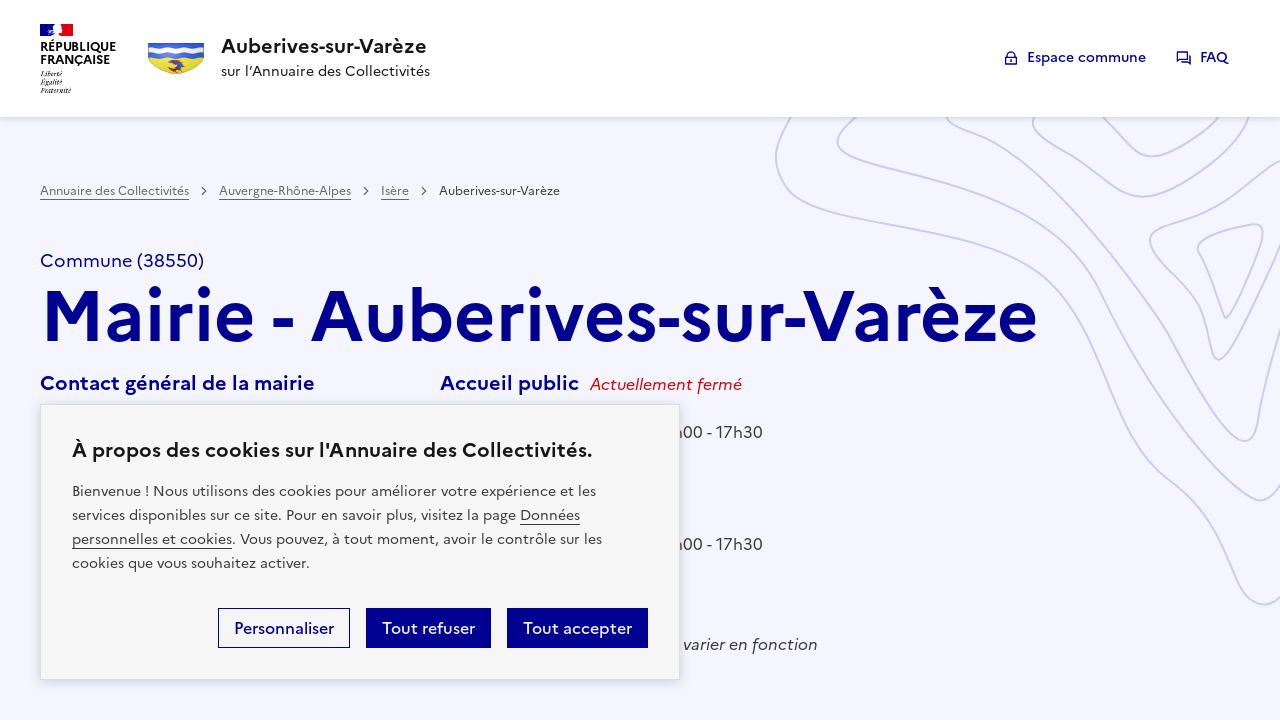

--- FILE ---
content_type: text/html
request_url: https://collectivite.fr/auberives-sur-vareze
body_size: 42035
content:
<!DOCTYPE html><html lang="fr"> <head><meta name="sentry-trace" content="99159a8e0ad3e3fca3888860569b1dff-b38316c56decce5c-1"/>
<meta name="baggage" content="sentry-environment=production,sentry-release=542272a48668df04c1343044d96764da41d9545e,sentry-public_key=1617453a3c8412511a677cb699a44f5c,sentry-trace_id=99159a8e0ad3e3fca3888860569b1dff,sentry-transaction=GET%20%2F%5Bslug%5D,sentry-sampled=true,sentry-sample_rand=0.7815107391269966,sentry-sample_rate=1"/>
<meta name="sentry-route-name" content="%2F%5Bslug%5D"/>
<meta charset="UTF-8"><meta name="viewport" content="width=device-width"><link rel="icon" type="image/svg+xml" href="/favicon.svg"><link rel="stylesheet" href="/styles/dsfr/dsfr.min.css"><link rel="stylesheet" href="/styles/dsfr/utility/icons/icons.min.css"><link rel="canonical" href="https://collectivite.fr/auberives-sur-vareze"><meta name="generator" content="Astro v5.13.6"><meta name="description" content="Commune de Auberives-sur-Varèze sur l'Annuaire des Collectivités - Retrouvez les informations fiables et essentielles relatives à Auberives-sur-Varèze et accédez aux principales démarches de service public"><meta property="og:title" content="Auberives-sur-Varèze - 38550 - Annuaire des Collectivités">
			<meta property="og:description" content="Commune de Auberives-sur-Varèze sur l'Annuaire des Collectivités - Retrouvez les informations fiables et essentielles relatives à Auberives-sur-Varèze et accédez aux principales démarches de service public">
			<meta property="og:image" content="http://commons.wikimedia.org/wiki/Special:FilePath/Blason%20d%C3%A9partement%20fr%20Is%C3%A8re.svg"><title>Auberives-sur-Varèze - 38550 - Annuaire des Collectivités</title><style>.align-center[data-astro-cid-f5h6fp72]{align-items:center}.bg-alt-grey[data-astro-cid-f5h6fp72]{background-color:#f6f6f6}@supports (position: sticky){.fr-header[data-astro-cid-f5h6fp72]{position:sticky;top:-116.5px}}.fr-header[data-astro-cid-f5h6fp72] .fr-nav[data-astro-cid-f5h6fp72]{display:flex;justify-content:space-between}.fr-header[data-astro-cid-f5h6fp72] .blason[data-astro-cid-f5h6fp72]{max-width:9.0625rem}.fr-header[data-astro-cid-f5h6fp72] .fr-header__service[data-astro-cid-f5h6fp72]{width:100%}.fr-header[data-astro-cid-f5h6fp72] .fr-header__menu[data-astro-cid-f5h6fp72]{box-shadow:none}@media screen and (max-width: 992px){.fr-header[data-astro-cid-f5h6fp72]{position:relative;top:0}.fr-header[data-astro-cid-f5h6fp72] .blason[data-astro-cid-f5h6fp72]{max-width:3.0625rem}.fr-header[data-astro-cid-f5h6fp72] .fr-nav[data-astro-cid-f5h6fp72]{flex-direction:column}.fr-header[data-astro-cid-f5h6fp72] .fr-nav[data-astro-cid-f5h6fp72] .fr-nav__item[data-astro-cid-f5h6fp72]{border-bottom:1px solid var(--border-default-grey)}.fr-header[data-astro-cid-f5h6fp72] .fr-nav[data-astro-cid-f5h6fp72] .fr-nav__item[data-astro-cid-f5h6fp72]:before{box-shadow:none}}
</style>
<link rel="stylesheet" href="/_astro/index.BlAHPbdI.css">
<style>.align-center[data-astro-cid-3ef6ksr2]{align-items:center}.bg-alt-grey[data-astro-cid-3ef6ksr2]{background-color:#f6f6f6}.header-bar-component[data-astro-cid-3ef6ksr2]{width:100%}.header-bar-component[data-astro-cid-3ef6ksr2] .fr-header__brand[data-astro-cid-3ef6ksr2]:hover{cursor:pointer}@media screen and (max-width: 992px){.header-bar-component[data-astro-cid-3ef6ksr2] .fr-header__brand[data-astro-cid-3ef6ksr2] .fr-header__service[data-astro-cid-3ef6ksr2]{box-shadow:none}}.align-center{align-items:center}.bg-alt-grey{background-color:#f6f6f6}.simple-content h1{color:#000091;font-size:3rem!important;line-height:3.5rem!important;margin-bottom:3rem!important}.simple-content h2{font-size:1.75rem;line-height:2.25rem}.simple-content p{font-size:1rem;line-height:1.5rem;margin:0 0 1.5rem}.simple-content a{color:#000091}
.align-center[data-astro-cid-sz7xmlte]{align-items:center}.bg-alt-grey[data-astro-cid-sz7xmlte]{background-color:#f6f6f6}.fr-footer__logo[data-astro-cid-sz7xmlte]{width:225px;height:97px}.fr-footer__brand-link[data-astro-cid-sz7xmlte]:after{content:none}@media screen and (max-width: 992px){.fr-footer__logo[data-astro-cid-sz7xmlte]{width:100%}}
.align-center{align-items:center}.bg-alt-grey{background-color:#f6f6f6}.fr-btn{height:40px}
</style><script type="module" src="/_astro/page.D18ZcGkw.js"></script></head> <body> <style>astro-island,astro-slot,astro-static-slot{display:contents}</style><script>(()=>{var e=async t=>{await(await t())()};(self.Astro||(self.Astro={})).only=e;window.dispatchEvent(new Event("astro:only"));})();</script><script>(()=>{var A=Object.defineProperty;var g=(i,o,a)=>o in i?A(i,o,{enumerable:!0,configurable:!0,writable:!0,value:a}):i[o]=a;var d=(i,o,a)=>g(i,typeof o!="symbol"?o+"":o,a);{let i={0:t=>m(t),1:t=>a(t),2:t=>new RegExp(t),3:t=>new Date(t),4:t=>new Map(a(t)),5:t=>new Set(a(t)),6:t=>BigInt(t),7:t=>new URL(t),8:t=>new Uint8Array(t),9:t=>new Uint16Array(t),10:t=>new Uint32Array(t),11:t=>1/0*t},o=t=>{let[l,e]=t;return l in i?i[l](e):void 0},a=t=>t.map(o),m=t=>typeof t!="object"||t===null?t:Object.fromEntries(Object.entries(t).map(([l,e])=>[l,o(e)]));class y extends HTMLElement{constructor(){super(...arguments);d(this,"Component");d(this,"hydrator");d(this,"hydrate",async()=>{var b;if(!this.hydrator||!this.isConnected)return;let e=(b=this.parentElement)==null?void 0:b.closest("astro-island[ssr]");if(e){e.addEventListener("astro:hydrate",this.hydrate,{once:!0});return}let c=this.querySelectorAll("astro-slot"),n={},h=this.querySelectorAll("template[data-astro-template]");for(let r of h){let s=r.closest(this.tagName);s!=null&&s.isSameNode(this)&&(n[r.getAttribute("data-astro-template")||"default"]=r.innerHTML,r.remove())}for(let r of c){let s=r.closest(this.tagName);s!=null&&s.isSameNode(this)&&(n[r.getAttribute("name")||"default"]=r.innerHTML)}let p;try{p=this.hasAttribute("props")?m(JSON.parse(this.getAttribute("props"))):{}}catch(r){let s=this.getAttribute("component-url")||"<unknown>",v=this.getAttribute("component-export");throw v&&(s+=` (export ${v})`),console.error(`[hydrate] Error parsing props for component ${s}`,this.getAttribute("props"),r),r}let u;await this.hydrator(this)(this.Component,p,n,{client:this.getAttribute("client")}),this.removeAttribute("ssr"),this.dispatchEvent(new CustomEvent("astro:hydrate"))});d(this,"unmount",()=>{this.isConnected||this.dispatchEvent(new CustomEvent("astro:unmount"))})}disconnectedCallback(){document.removeEventListener("astro:after-swap",this.unmount),document.addEventListener("astro:after-swap",this.unmount,{once:!0})}connectedCallback(){if(!this.hasAttribute("await-children")||document.readyState==="interactive"||document.readyState==="complete")this.childrenConnectedCallback();else{let e=()=>{document.removeEventListener("DOMContentLoaded",e),c.disconnect(),this.childrenConnectedCallback()},c=new MutationObserver(()=>{var n;((n=this.lastChild)==null?void 0:n.nodeType)===Node.COMMENT_NODE&&this.lastChild.nodeValue==="astro:end"&&(this.lastChild.remove(),e())});c.observe(this,{childList:!0}),document.addEventListener("DOMContentLoaded",e)}}async childrenConnectedCallback(){let e=this.getAttribute("before-hydration-url");e&&await import(e),this.start()}async start(){let e=JSON.parse(this.getAttribute("opts")),c=this.getAttribute("client");if(Astro[c]===void 0){window.addEventListener(`astro:${c}`,()=>this.start(),{once:!0});return}try{await Astro[c](async()=>{let n=this.getAttribute("renderer-url"),[h,{default:p}]=await Promise.all([import(this.getAttribute("component-url")),n?import(n):()=>()=>{}]),u=this.getAttribute("component-export")||"default";if(!u.includes("."))this.Component=h[u];else{this.Component=h;for(let f of u.split("."))this.Component=this.Component[f]}return this.hydrator=p,this.hydrate},e,this)}catch(n){console.error(`[astro-island] Error hydrating ${this.getAttribute("component-url")}`,n)}}attributeChangedCallback(){this.hydrate()}}d(y,"observedAttributes",["props"]),customElements.get("astro-island")||customElements.define("astro-island",y)}})();</script><astro-island uid="1LYLrk" component-url="/_astro/index.DKE-QD0U.js" component-export="default" renderer-url="/_astro/client.DTqKOvzK.js" props="{}" ssr client="only" opts="{&quot;name&quot;:&quot;CookieConsent&quot;,&quot;value&quot;:&quot;vue&quot;}"></astro-island> <header role="banner" class="fr-header" data-slug="auberives-sur-vareze" data-base-domain="collectivite.fr" data-astro-cid-f5h6fp72> <div class="fr-header__body" data-astro-cid-f5h6fp72> <div class="fr-container" data-astro-cid-f5h6fp72> <div class="fr-header__body-row" data-astro-cid-f5h6fp72> <div class="fr-header__brand fr-enlarge-link" data-astro-cid-f5h6fp72> <div class="fr-header__brand-top" data-astro-cid-f5h6fp72> <div class="fr-header__logo" data-astro-cid-f5h6fp72> <p class="fr-logo" data-astro-cid-f5h6fp72>
République
<br data-astro-cid-f5h6fp72>Française
</p> </div> <div class="fr-header__operator" data-astro-cid-f5h6fp72> <img class="fr-responsive-img blason" src="[data-uri]" alt="Blason de la commmune" data-astro-cid-f5h6fp72> </div>  <div class="fr-header__navbar" data-astro-cid-f5h6fp72> <button class="fr-btn--menu fr-btn" data-fr-opened="false" aria-controls="modal-499" aria-haspopup="menu" id="button-500" title="Menu" data-astro-cid-f5h6fp72>
Menu
</button> </div> </div> <div class="fr-header__service" data-astro-cid-f5h6fp72> <a href="/auberives-sur-vareze" title="Accueil -  Auberives-sur-Varèze - Annuaire des Collectivités" data-astro-cid-f5h6fp72> <p class="fr-header__service-title" data-astro-cid-f5h6fp72>Auberives-sur-Varèze</p> </a> <p class="fr-header__service-tagline" data-astro-cid-f5h6fp72>sur l’Annuaire des Collectivités</p> </div> </div> <div class="fr-header__tools" data-astro-cid-f5h6fp72> <div class="fr-header__tools-links" data-astro-cid-f5h6fp72> <ul class="fr-btns-group" data-astro-cid-f5h6fp72> <li data-astro-cid-f5h6fp72> <a href="/auberives-sur-vareze/auth" class="fr-btn fr-icon-lock-line" data-astro-cid-f5h6fp72>
Espace commune
</a> </li> <li data-astro-cid-f5h6fp72> <a href="/faq" class="fr-btn fr-icon-question-answer-line" data-astro-cid-f5h6fp72>
FAQ
</a> </li> </ul>  </div> </div> </div> </div> </div> <div class="fr-header__menu fr-modal" id="modal-499" aria-labelledby="button-500" data-astro-cid-f5h6fp72> <div class="fr-container" data-astro-cid-f5h6fp72> <button class="fr-btn--close fr-btn" aria-controls="modal-499" title="Fermer" data-astro-cid-f5h6fp72>
Fermer
</button> <div class="fr-header__menu-links" data-astro-cid-f5h6fp72></div> </div> </div> </header> <script>
const header = document.querySelector('.fr-header');
const slug = header.getAttribute('data-slug');
const baseDomain = header.getAttribute('data-base-domain');
const onLogout = () => {
	const ctaLogout = document.querySelector('#cta-logout');
	const AuthCodeUrl = ctaLogout.getAttribute('data-url-auth-code-url');
	const AuthClientId = ctaLogout.getAttribute('data-client-id');
	const returnUrl = `${ctaLogout.getAttribute('data-return-url')}/api/oidc/logout`;
	const state = ctaLogout.getAttribute('data-state');
	const token = getCookieValue('pc-token');
	document.cookie = 'access-token=; expires=Thu, 01 Jan 1970 00:00:00 GMT; SameSite=None; Secure';
	window.location.href = `${AuthCodeUrl}/api/v2/session/end?post_logout_redirect_uri=${returnUrl}&state=${state}&client_id=${AuthClientId}&id_token_hint=${token}`;
};
</script> 
      <div id="commune" class="fr-container--fluid commune-container" data-astro-cid-rgoq6dm6> <div class="fr-container" data-astro-cid-rgoq6dm6> <div class="fr-grid-row" data-astro-cid-rgoq6dm6> <div class="fr-col-12" data-astro-cid-rgoq6dm6> <div class="commune" data-astro-cid-ohjl7zlz> <div class="fr-container--fluid" data-astro-cid-ohjl7zlz> <div class="fr-grid-row" data-astro-cid-ohjl7zlz> <div class="breadcrumb-container" data-astro-cid-dw6p7ypq> <nav role="navigation" class="fr-breadcrumb" aria-label="vous êtes ici :" data-astro-cid-dw6p7ypq> <button class="fr-breadcrumb__button" aria-expanded="false" aria-controls="breadcrumb-1" data-astro-cid-dw6p7ypq>Voir le fil d’Ariane</button> <div class="fr-collapse" id="breadcrumb-1" data-astro-cid-dw6p7ypq> <ol class="fr-breadcrumb__list" data-astro-cid-dw6p7ypq> <li data-astro-cid-dw6p7ypq> <a class="fr-breadcrumb__link" href="/" data-astro-cid-dw6p7ypq>Annuaire des Collectivités</a> </li><li data-astro-cid-dw6p7ypq> <a class="fr-breadcrumb__link" href="/auvergne-rhone-alpes" data-astro-cid-dw6p7ypq>Auvergne-Rhône-Alpes</a> </li><li data-astro-cid-dw6p7ypq> <a class="fr-breadcrumb__link" href="/auvergne-rhone-alpes/isere" data-astro-cid-dw6p7ypq>Isère</a> </li> <li data-astro-cid-dw6p7ypq> <a href="#" class="fr-breadcrumb__link" aria-current="page" data-astro-cid-dw6p7ypq>Auberives-sur-Varèze</a> </li> </ol> </div> </nav> </div>  <div class="fr-col-12 title" data-astro-cid-ohjl7zlz> <p data-astro-cid-ohjl7zlz>Commune (38550)</p> <h1 data-astro-cid-ohjl7zlz> Mairie - Auberives-sur-Varèze </h1> </div> </div> <div class="fr-grid-row" data-astro-cid-ohjl7zlz>  <div class="fr-col-12 fr-col-lg-4" data-astro-cid-ohjl7zlz> <div class="commune-infos" data-astro-cid-o5nalfgf> <p class="title" data-astro-cid-o5nalfgf>Contact général de la mairie</p> <div class="info" data-astro-cid-o5nalfgf> <span class="fr-icon-map-pin-2-line" aria-hidden="true" data-astro-cid-o5nalfgf></span> <div data-astro-cid-o5nalfgf> Mairie - Auberives-sur-Varèze<br data-astro-cid-o5nalfgf> 2 rue des Écoles<br data-astro-cid-o5nalfgf> 38550 Auberives-sur-Varèze </div> </div> <div class="info" data-astro-cid-o5nalfgf> <span class="fr-icon-phone-line" aria-hidden="true" data-astro-cid-o5nalfgf></span> <a href="tel:04 74 84 90 13" data-astro-cid-o5nalfgf>04 74 84 90 13</a> </div> <div class="info" data-astro-cid-o5nalfgf> <span class="fr-icon-mail-line" aria-hidden="true" data-astro-cid-o5nalfgf></span> <a href="mailto:mairie.auberivessurvareze@orange.fr" data-astro-cid-o5nalfgf>mairie.auberivessurvareze@orange.fr</a> </div>  <div class="site" data-astro-cid-o5nalfgf> <span class="fr-icon-global-line" aria-hidden="true" data-astro-cid-o5nalfgf></span> <a href="https://www.auberives-sur-vareze.fr" target="_blank" data-astro-cid-o5nalfgf>https://www.auberives-sur-vareze.fr</a> </div> <div class="more" data-astro-cid-o5nalfgf> <a id="contact" href="#contacts" data-astro-cid-o5nalfgf>Voir les autres contacts utiles</a> </div> </div> <script type="module">(function(){try{var e=typeof window<"u"?window:typeof global<"u"?global:typeof globalThis<"u"?globalThis:typeof self<"u"?self:{};e.SENTRY_RELEASE={id:"542272a48668df04c1343044d96764da41d9545e"}}catch{}})();try{(function(){var e=typeof window<"u"?window:typeof global<"u"?global:typeof globalThis<"u"?globalThis:typeof self<"u"?self:{},n=new e.Error().stack;n&&(e._sentryDebugIds=e._sentryDebugIds||{},e._sentryDebugIds[n]="3022be2b-d505-44fc-a3fc-0a7995ae9fd9",e._sentryDebugIdIdentifier="sentry-dbid-3022be2b-d505-44fc-a3fc-0a7995ae9fd9")})()}catch{}const d=document.querySelector("#contact");d&&d.addEventListener("click",()=>{mtmTrack("Communes","Clic sur Voir les autres contacts utiles","")});</script>  </div> <div class="fr-col-12 fr-col-lg-4 pt-32" data-astro-cid-ohjl7zlz> <script>(()=>{var e=async t=>{await(await t())()};(self.Astro||(self.Astro={})).load=e;window.dispatchEvent(new Event("astro:load"));})();</script><astro-island uid="1cFx8n" prefix="s4" component-url="/_astro/Horaires.BmS8qe13.js" component-export="default" renderer-url="/_astro/client.DTqKOvzK.js" props="{&quot;commune&quot;:[0,{&quot;id&quot;:[0,286044],&quot;uid&quot;:[0,&quot;cb52df21-7bd7-420a-a69e-0e324a29428c&quot;],&quot;adresse&quot;:[0,&quot;2 rue des Écoles&quot;],&quot;code_postal&quot;:[0,&quot;38550&quot;],&quot;name&quot;:[0,&quot;auberives-sur-vareze&quot;],&quot;city&quot;:[0,&quot;Auberives-sur-Varèze&quot;],&quot;email&quot;:[0,&quot;mairie.auberivessurvareze@orange.fr&quot;],&quot;contact&quot;:[0,null],&quot;phone&quot;:[0,&quot;04 74 84 90 13&quot;],&quot;horaires&quot;:[0,&quot;[{\&quot;au\&quot;: \&quot;Lundi\&quot;, \&quot;du\&quot;: \&quot;Lundi\&quot;, \&quot;heures\&quot;: [{\&quot;a\&quot;: \&quot;12:00:00\&quot;, \&quot;de\&quot;: \&quot;08:30:00\&quot;}, {\&quot;a\&quot;: \&quot;17:30:00\&quot;, \&quot;de\&quot;: \&quot;14:00:00\&quot;}]}, {\&quot;au\&quot;: \&quot;Jeudi\&quot;, \&quot;du\&quot;: \&quot;Mardi\&quot;, \&quot;heures\&quot;: [{\&quot;a\&quot;: \&quot;17:30:00\&quot;, \&quot;de\&quot;: \&quot;14:00:00\&quot;}]}, {\&quot;au\&quot;: \&quot;Vendredi\&quot;, \&quot;du\&quot;: \&quot;Vendredi\&quot;, \&quot;heures\&quot;: [{\&quot;a\&quot;: \&quot;12:00:00\&quot;, \&quot;de\&quot;: \&quot;08:30:00\&quot;}, {\&quot;a\&quot;: \&quot;17:30:00\&quot;, \&quot;de\&quot;: \&quot;14:00:00\&quot;}]}]&quot;],&quot;horaires_notice&quot;:[0,&quot;&quot;],&quot;communes_voisines&quot;:[1,[[0,{&quot;neighbor&quot;:[0,{&quot;type&quot;:[0,&quot;uri&quot;],&quot;value&quot;:[0,&quot;http://www.wikidata.org/entity/Q574180&quot;]}],&quot;neighborINSEE&quot;:[0,{&quot;type&quot;:[0,&quot;literal&quot;],&quot;value&quot;:[0,&quot;38101&quot;]}],&quot;neighborLabel&quot;:[0,{&quot;type&quot;:[0,&quot;literal&quot;],&quot;value&quot;:[0,&quot;Cheyssieu&quot;],&quot;xml:lang&quot;:[0,&quot;fr&quot;]}],&quot;link&quot;:[0,&quot;https://collectivite.fr/cheyssieu&quot;]}],[0,{&quot;neighbor&quot;:[0,{&quot;type&quot;:[0,&quot;uri&quot;],&quot;value&quot;:[0,&quot;http://www.wikidata.org/entity/Q613685&quot;]}],&quot;neighborINSEE&quot;:[0,{&quot;type&quot;:[0,&quot;literal&quot;],&quot;value&quot;:[0,&quot;38114&quot;]}],&quot;neighborLabel&quot;:[0,{&quot;type&quot;:[0,&quot;literal&quot;],&quot;value&quot;:[0,&quot;Clonas-sur-Varèze&quot;],&quot;xml:lang&quot;:[0,&quot;fr&quot;]}],&quot;link&quot;:[0,&quot;https://collectivite.fr/clonas-sur-vareze&quot;]}],[0,{&quot;neighbor&quot;:[0,{&quot;type&quot;:[0,&quot;uri&quot;],&quot;value&quot;:[0,&quot;http://www.wikidata.org/entity/Q632191&quot;]}],&quot;neighborINSEE&quot;:[0,{&quot;type&quot;:[0,&quot;literal&quot;],&quot;value&quot;:[0,&quot;38344&quot;]}],&quot;neighborLabel&quot;:[0,{&quot;type&quot;:[0,&quot;literal&quot;],&quot;value&quot;:[0,&quot;Roussillon&quot;],&quot;xml:lang&quot;:[0,&quot;fr&quot;]}],&quot;link&quot;:[0,&quot;https://collectivite.fr/roussillon-38150&quot;]}],[0,{&quot;neighbor&quot;:[0,{&quot;type&quot;:[0,&quot;uri&quot;],&quot;value&quot;:[0,&quot;http://www.wikidata.org/entity/Q1003900&quot;]}],&quot;neighborINSEE&quot;:[0,{&quot;type&quot;:[0,&quot;literal&quot;],&quot;value&quot;:[0,&quot;38131&quot;]}],&quot;neighborLabel&quot;:[0,{&quot;type&quot;:[0,&quot;literal&quot;],&quot;value&quot;:[0,&quot;Les Côtes-d&#39;Arey&quot;],&quot;xml:lang&quot;:[0,&quot;fr&quot;]}],&quot;link&quot;:[0,&quot;https://collectivite.fr/les-cotes-d&#39;arey&quot;]}],[0,{&quot;neighbor&quot;:[0,{&quot;type&quot;:[0,&quot;uri&quot;],&quot;value&quot;:[0,&quot;http://www.wikidata.org/entity/Q1008883&quot;]}],&quot;neighborINSEE&quot;:[0,{&quot;type&quot;:[0,&quot;literal&quot;],&quot;value&quot;:[0,&quot;38017&quot;]}],&quot;neighborLabel&quot;:[0,{&quot;type&quot;:[0,&quot;literal&quot;],&quot;value&quot;:[0,&quot;Assieu&quot;],&quot;xml:lang&quot;:[0,&quot;fr&quot;]}],&quot;link&quot;:[0,&quot;https://collectivite.fr/assieu&quot;]}],[0,{&quot;neighbor&quot;:[0,{&quot;type&quot;:[0,&quot;uri&quot;],&quot;value&quot;:[0,&quot;http://www.wikidata.org/entity/Q1068187&quot;]}],&quot;neighborINSEE&quot;:[0,{&quot;type&quot;:[0,&quot;literal&quot;],&quot;value&quot;:[0,&quot;38448&quot;]}],&quot;neighborLabel&quot;:[0,{&quot;type&quot;:[0,&quot;literal&quot;],&quot;value&quot;:[0,&quot;Saint-Prim&quot;],&quot;xml:lang&quot;:[0,&quot;fr&quot;]}],&quot;link&quot;:[0,&quot;https://collectivite.fr/saint-prim&quot;]}]]],&quot;region&quot;:[0,&quot;Auvergne-Rhône-Alpes&quot;],&quot;site&quot;:[0,&quot;https://www.auberives-sur-vareze.fr&quot;],&quot;departement&quot;:[0,&quot;Isère&quot;],&quot;epci&quot;:[0,&quot;CC Entre Bièvre et Rhône&quot;],&quot;code_epci&quot;:[0,&quot;200085751&quot;],&quot;blason&quot;:[0,&quot;http://commons.wikimedia.org/wiki/Special:FilePath/Blason%20d%C3%A9partement%20fr%20Is%C3%A8re.svg&quot;],&quot;code_insee&quot;:[0,&quot;38019&quot;],&quot;latitude&quot;:[0,4.8175],&quot;longitude&quot;:[0,45.4233],&quot;siren&quot;:[0,&quot;213800196&quot;],&quot;certified_data_at&quot;:[0,null],&quot;certified_elus_data_at&quot;:[0,null],&quot;sent_recommendation_at&quot;:[0,null],&quot;ancien_nom&quot;:[0,null],&quot;information_complementaire&quot;:[0,null],&quot;epciLink&quot;:[0,&quot;http://www.entre-bievreetrhone.fr&quot;],&quot;cgLink&quot;:[0,&quot;https://www.isere.fr&quot;],&quot;logo&quot;:[0,null],&quot;documents&quot;:[1,[]],&quot;seo_content&quot;:[0,&quot;# Auberives-sur-Varèze : Informations Géographiques et Démographiques\n\n## Géographie de Auberives-sur-Varèze\n\nAuberives-sur-Varèze est une commune française située dans la **région Auvergne-Rhône-Alpes**, plus précisément dans le département de l&#39;Isère. Le code postal de la commune est **38550**. Elle fait partie de la communauté de communes du Pays Roussillonnais. Le climat d&#39;Auberives-sur-Varèze est de type semi-continental avec des influences méditerranéennes. Bien que la commune ne dispose pas de lac sur son territoire, elle est traversée par la rivière la Varèze.\n\n## Démographie\n\nSelon les dernières données de l&#39;INSEE, Auberives-sur-Varèze compte une population de **1 200 habitants** (source : INSEE, dernier recensement disponible).\n\n## Points d&#39;Intérêt à Proximité\n\nLes points d&#39;intérêt les plus proches d&#39;Auberives-sur-Varèze incluent la ville historique de Vienne, située à environ 15 km, connue pour son patrimoine gallo-romain et son festival de jazz. Le Musée archéologique Saint-Pierre et le Parc naturel régional du Pilat sont également des sites à visiter.\n\n## Communes Environnantes\n\nLes communes limitrophes d&#39;Auberives-sur-Varèze sont **Clonas-sur-Varèze (38550)**, **Saint-Maurice-l&#39;Exil (38550)**, et **Assieu (38150)**. Clonas-sur-Varèze est réputée pour son patrimoine médiéval, notamment son château féodal.\n\n## Démarches Administratives\n\nLes démarches administratives à Auberives-sur-Varèze, telles que la demande de passeport, d&#39;acte d&#39;état civil, de carte nationale d&#39;identité (CNI), ou de livret de famille, peuvent être effectuées à la mairie, située à l&#39;adresse suivante : **Mairie d&#39;Auberives-sur-Varèze, 1 Place de la Mairie, 38550 Auberives-sur-Varèze**.&quot;],&quot;seo_content_neighborcities&quot;:[0,&quot;Auberives-sur-Varèze est une petite commune française située dans le département de l&#39;Isère, en région Auvergne-Rhône-Alpes. Voici les cinq villes les plus proches d&#39;Auberives-sur-Varèze, avec un bref aperçu de chacune :\n\n1. [Saint-Clair-du-Rhône](https://collectivite.fr/saint-clair-du-rhone)\n   Située à environ 3 km au nord-ouest d&#39;Auberives-sur-Varèze, Saint-Clair-du-Rhône est une ville qui offre une vue imprenable sur le Rhône. Elle est connue pour son cadre de vie paisible et ses espaces verts.\n\n2. [Chonas-l&#39;Amballan](https://collectivite.fr/chonas-l-amballan)\n   À seulement 4 km au sud-est, Chonas-l&#39;Amballan est une charmante petite ville perchée sur les hauteurs, offrant un panorama exceptionnel sur la vallée du Rhône. Elle est appréciée pour ses vignobles et son patrimoine historique.\n\n3. [Les Roches-de-Condrieu](https://collectivite.fr/les-roches-de-condrieu)\n   À environ 5 km au nord, Les Roches-de-Condrieu est une ville qui tire son nom des célèbres vignobles de Condrieu. Elle est réputée pour sa gastronomie et ses vins de qualité.\n\n4. [Clonas-sur-Varèze](https://collectivite.fr/clonas-sur-vareze)\n   Juste à côté d&#39;Auberives-sur-Varèze, à environ 2 km à l&#39;ouest, Clonas-sur-Varèze est une petite ville qui partage une histoire et une culture similaires avec sa voisine. Elle est appréciée pour son calme et sa proximité avec la nature.\n\n5. [Vienne](https://collectivite.fr/vienne)\n   À environ 15 km au nord, Vienne est la plus grande ville à proximité d&#39;Auberives-sur-Varèze. Elle est célèbre pour son riche patrimoine historique, incluant des vestiges romains, et pour son festival de jazz renommé qui attire des visiteurs du monde entier.\n\nChacune de ces villes offre un aperçu unique de la région Auvergne-Rhône-Alpes, avec des paysages variés, une riche histoire et une culture viticole et gastronomique bien ancrée. Que ce soit pour la tranquillité des petites communes ou l&#39;effervescence culturelle de Vienne, les environs d&#39;Auberives-sur-Varèze ont beaucoup à offrir aux visiteurs et aux résidents.&quot;],&quot;seo_cni_content&quot;:[0,&quot;# Qu&#39;est-ce que la CNI ?\n\nLa **Carte Nationale d&#39;Identité** (CNI) est un document officiel qui atteste de l&#39;identité de son détenteur. Elle est délivrée par les autorités françaises et permet à une personne de prouver son identité, même lorsqu&#39;elle n&#39;effectue pas de démarches particulières. La CNI est également utilisée pour voyager au sein de l&#39;Union Européenne et dans certains pays associés.\n\n## Durée de validité de la CNI\n\nLa durée de validité de la CNI est de **15 ans** pour les adultes et de **10 ans** pour les mineurs. Il est important de noter que cette validité a été étendue en 2014, passant de 10 à 15 ans pour les cartes délivrées à des personnes majeures.\n\n## Démarches pour obtenir ou renouveler une CNI à Auberives-sur-Varèze\n\nPour effectuer les démarches relatives à la CNI dans la commune de **Auberives-sur-Varèze**, il faut se rendre à la mairie équipée d&#39;un dispositif de recueil pour les cartes d&#39;identité. Il est nécessaire de prendre rendez-vous et de fournir les pièces justificatives requises, telles qu&#39;une photo d&#39;identité récente, un justificatif de domicile et, en cas de renouvellement, l&#39;ancienne CNI.\n\n## Informations sur Auberives-sur-Varèze\n\n**Auberives-sur-Varèze** est une commune française située dans le département de l&#39;Isère, en région Auvergne-Rhône-Alpes. Elle fait partie de la communauté de communes du Pays Roussillonnais. La commune est caractérisée par son cadre de vie agréable et sa proximité avec des centres urbains plus importants, offrant ainsi un équilibre entre tranquillité et accessibilité.&quot;]}],&quot;data-astro-cid-ohjl7zlz&quot;:[0,true]}" ssr client="load" opts="{&quot;name&quot;:&quot;Horaires&quot;,&quot;value&quot;:true}" await-children><!----><!--astro:end--></astro-island> </div> </div> <div class="territoires" data-astro-cid-dfbch5em> <div class="alentour" data-astro-cid-dfbch5em> <p data-astro-cid-dfbch5em>Aux alentours :
<span data-astro-cid-dfbch5em><a href="https://collectivite.fr/cheyssieu" data-astro-cid-dfbch5em>Cheyssieu</a>, </span><span data-astro-cid-dfbch5em><a href="https://collectivite.fr/clonas-sur-vareze" data-astro-cid-dfbch5em>Clonas-sur-Varèze</a>, </span><span data-astro-cid-dfbch5em><a href="https://collectivite.fr/roussillon-38150" data-astro-cid-dfbch5em>Roussillon</a>, </span><span data-astro-cid-dfbch5em><a href="https://collectivite.fr/les-cotes-d'arey" data-astro-cid-dfbch5em>Les Côtes-d&#39;Arey</a>, </span><span data-astro-cid-dfbch5em><a href="https://collectivite.fr/assieu" data-astro-cid-dfbch5em>Assieu</a>, </span><span data-astro-cid-dfbch5em><a href="https://collectivite.fr/saint-prim" data-astro-cid-dfbch5em>Saint-Prim</a></span> </p> </div> </div>  </div> </div>  </div> </div> </div> </div>
       <div id="esspace-commune" class="fr-container--fluid espace-commune-container" data-astro-cid-rgoq6dm6> <div class="fr-container" data-astro-cid-rgoq6dm6> <div class="fr-grid-row" data-astro-cid-rgoq6dm6> <div class="fr-col-12" data-astro-cid-rgoq6dm6> <strong data-astro-cid-rgoq6dm6>Vous êtes agent ou élu de cette commune ?</strong> Connectez-vous à <a href="/auberives-sur-vareze/auth" data-astro-cid-rgoq6dm6>l'Espace Commune</a> pour contribuer à cette page.
</div> </div> </div> </div>
      <!-- Documents -->
      
      <!-- Démarches -->
      <div id="demarches" class="fr-container section-container" data-astro-cid-rgoq6dm6> <div class="fr-grid-row" data-astro-cid-rgoq6dm6> <div class="fr-col-12 fr-col-lg-12" data-astro-cid-umf2azat> <div class="demarches fr-col-offset-lg-1" data-astro-cid-umf2azat> <div class="header" data-astro-cid-umf2azat> <div class="title" data-astro-cid-umf2azat> <h2 data-astro-cid-umf2azat>Démarches & guides</h2> <p class="fr-badge fr-badge--info fr-badge--no-icon fr-mt-4v" data-astro-cid-umf2azat> <img src="/verified-badge-fill.svg" alt="badge données certifiées" data-astro-cid-umf2azat>
INFORMATIONS CERTIFIÉES
</p> </div> <div class="info" data-astro-cid-umf2azat> <span class="fr-icon--sm fr-icon-information-fill" aria-hidden="true" data-astro-cid-umf2azat></span> <p data-astro-cid-umf2azat>
service-public.fr est le site de référence pour vos démarches.
          Méfiez-vous des sites non officiels (souvent payants).
</p> </div> </div> <div class="rubriques" data-astro-cid-umf2azat> <div class="rubrique" data-astro-cid-umf2azat> <div class="title" data-astro-cid-umf2azat> <div class="with-icon" data-astro-cid-umf2azat> <span class="fr-icon-article-line" aria-hidden="true" data-astro-cid-umf2azat></span> <p data-astro-cid-umf2azat>Papiers - Élections</p> </div> <a href="https://www.service-public.fr/particuliers/vosdroits/N19810" target="_blank" data-astro-cid-umf2azat>Voir tout</a> </div> <astro-island uid="Z27XfoK" prefix="s5" component-url="/_astro/CardsDemarche.CTNF_tfn.js" component-export="default" renderer-url="/_astro/client.DTqKOvzK.js" props="{&quot;demarche&quot;:[0,{&quot;categorie&quot;:[0,&quot;Papiers - Élections&quot;],&quot;icon&quot;:[0,&quot;fr-icon-article-line&quot;],&quot;sections&quot;:[1,[[0,{&quot;titre&quot;:[0,&quot;Carte Nationale d&#39;Identité&quot;],&quot;localUrl&quot;:[0,&quot;/carte-nationale-identite&quot;],&quot;url&quot;:[0,&quot;https://www.service-public.fr/particuliers/vosdroits/N358&quot;]}],[0,{&quot;titre&quot;:[0,&quot;Passeport&quot;],&quot;url&quot;:[0,&quot;https://www.service-public.fr/particuliers/vosdroits/N360&quot;]}],[0,{&quot;titre&quot;:[0,&quot;Actes d&#39;état civil&quot;],&quot;url&quot;:[0,&quot;https://www.service-public.fr/particuliers/vosdroits/N359&quot;]}],[0,{&quot;titre&quot;:[0,&quot;Livret de famille&quot;],&quot;url&quot;:[0,&quot;https://www.service-public.fr/particuliers/vosdroits/N31784&quot;]}],[0,{&quot;titre&quot;:[0,&quot;Élections&quot;],&quot;url&quot;:[0,&quot;https://www.service-public.fr/particuliers/vosdroits/N47&quot;]}]]]}],&quot;hasSeoCniContent&quot;:[0,true],&quot;commune&quot;:[0,{&quot;id&quot;:[0,286044],&quot;uid&quot;:[0,&quot;cb52df21-7bd7-420a-a69e-0e324a29428c&quot;],&quot;adresse&quot;:[0,&quot;2 rue des Écoles&quot;],&quot;code_postal&quot;:[0,&quot;38550&quot;],&quot;name&quot;:[0,&quot;auberives-sur-vareze&quot;],&quot;city&quot;:[0,&quot;Auberives-sur-Varèze&quot;],&quot;email&quot;:[0,&quot;mairie.auberivessurvareze@orange.fr&quot;],&quot;contact&quot;:[0,null],&quot;phone&quot;:[0,&quot;04 74 84 90 13&quot;],&quot;horaires&quot;:[0,&quot;[{\&quot;au\&quot;: \&quot;Lundi\&quot;, \&quot;du\&quot;: \&quot;Lundi\&quot;, \&quot;heures\&quot;: [{\&quot;a\&quot;: \&quot;12:00:00\&quot;, \&quot;de\&quot;: \&quot;08:30:00\&quot;}, {\&quot;a\&quot;: \&quot;17:30:00\&quot;, \&quot;de\&quot;: \&quot;14:00:00\&quot;}]}, {\&quot;au\&quot;: \&quot;Jeudi\&quot;, \&quot;du\&quot;: \&quot;Mardi\&quot;, \&quot;heures\&quot;: [{\&quot;a\&quot;: \&quot;17:30:00\&quot;, \&quot;de\&quot;: \&quot;14:00:00\&quot;}]}, {\&quot;au\&quot;: \&quot;Vendredi\&quot;, \&quot;du\&quot;: \&quot;Vendredi\&quot;, \&quot;heures\&quot;: [{\&quot;a\&quot;: \&quot;12:00:00\&quot;, \&quot;de\&quot;: \&quot;08:30:00\&quot;}, {\&quot;a\&quot;: \&quot;17:30:00\&quot;, \&quot;de\&quot;: \&quot;14:00:00\&quot;}]}]&quot;],&quot;horaires_notice&quot;:[0,&quot;&quot;],&quot;communes_voisines&quot;:[1,[[0,{&quot;neighbor&quot;:[0,{&quot;type&quot;:[0,&quot;uri&quot;],&quot;value&quot;:[0,&quot;http://www.wikidata.org/entity/Q574180&quot;]}],&quot;neighborINSEE&quot;:[0,{&quot;type&quot;:[0,&quot;literal&quot;],&quot;value&quot;:[0,&quot;38101&quot;]}],&quot;neighborLabel&quot;:[0,{&quot;type&quot;:[0,&quot;literal&quot;],&quot;value&quot;:[0,&quot;Cheyssieu&quot;],&quot;xml:lang&quot;:[0,&quot;fr&quot;]}],&quot;link&quot;:[0,&quot;https://collectivite.fr/cheyssieu&quot;]}],[0,{&quot;neighbor&quot;:[0,{&quot;type&quot;:[0,&quot;uri&quot;],&quot;value&quot;:[0,&quot;http://www.wikidata.org/entity/Q613685&quot;]}],&quot;neighborINSEE&quot;:[0,{&quot;type&quot;:[0,&quot;literal&quot;],&quot;value&quot;:[0,&quot;38114&quot;]}],&quot;neighborLabel&quot;:[0,{&quot;type&quot;:[0,&quot;literal&quot;],&quot;value&quot;:[0,&quot;Clonas-sur-Varèze&quot;],&quot;xml:lang&quot;:[0,&quot;fr&quot;]}],&quot;link&quot;:[0,&quot;https://collectivite.fr/clonas-sur-vareze&quot;]}],[0,{&quot;neighbor&quot;:[0,{&quot;type&quot;:[0,&quot;uri&quot;],&quot;value&quot;:[0,&quot;http://www.wikidata.org/entity/Q632191&quot;]}],&quot;neighborINSEE&quot;:[0,{&quot;type&quot;:[0,&quot;literal&quot;],&quot;value&quot;:[0,&quot;38344&quot;]}],&quot;neighborLabel&quot;:[0,{&quot;type&quot;:[0,&quot;literal&quot;],&quot;value&quot;:[0,&quot;Roussillon&quot;],&quot;xml:lang&quot;:[0,&quot;fr&quot;]}],&quot;link&quot;:[0,&quot;https://collectivite.fr/roussillon-38150&quot;]}],[0,{&quot;neighbor&quot;:[0,{&quot;type&quot;:[0,&quot;uri&quot;],&quot;value&quot;:[0,&quot;http://www.wikidata.org/entity/Q1003900&quot;]}],&quot;neighborINSEE&quot;:[0,{&quot;type&quot;:[0,&quot;literal&quot;],&quot;value&quot;:[0,&quot;38131&quot;]}],&quot;neighborLabel&quot;:[0,{&quot;type&quot;:[0,&quot;literal&quot;],&quot;value&quot;:[0,&quot;Les Côtes-d&#39;Arey&quot;],&quot;xml:lang&quot;:[0,&quot;fr&quot;]}],&quot;link&quot;:[0,&quot;https://collectivite.fr/les-cotes-d&#39;arey&quot;]}],[0,{&quot;neighbor&quot;:[0,{&quot;type&quot;:[0,&quot;uri&quot;],&quot;value&quot;:[0,&quot;http://www.wikidata.org/entity/Q1008883&quot;]}],&quot;neighborINSEE&quot;:[0,{&quot;type&quot;:[0,&quot;literal&quot;],&quot;value&quot;:[0,&quot;38017&quot;]}],&quot;neighborLabel&quot;:[0,{&quot;type&quot;:[0,&quot;literal&quot;],&quot;value&quot;:[0,&quot;Assieu&quot;],&quot;xml:lang&quot;:[0,&quot;fr&quot;]}],&quot;link&quot;:[0,&quot;https://collectivite.fr/assieu&quot;]}],[0,{&quot;neighbor&quot;:[0,{&quot;type&quot;:[0,&quot;uri&quot;],&quot;value&quot;:[0,&quot;http://www.wikidata.org/entity/Q1068187&quot;]}],&quot;neighborINSEE&quot;:[0,{&quot;type&quot;:[0,&quot;literal&quot;],&quot;value&quot;:[0,&quot;38448&quot;]}],&quot;neighborLabel&quot;:[0,{&quot;type&quot;:[0,&quot;literal&quot;],&quot;value&quot;:[0,&quot;Saint-Prim&quot;],&quot;xml:lang&quot;:[0,&quot;fr&quot;]}],&quot;link&quot;:[0,&quot;https://collectivite.fr/saint-prim&quot;]}]]],&quot;region&quot;:[0,&quot;Auvergne-Rhône-Alpes&quot;],&quot;site&quot;:[0,&quot;https://www.auberives-sur-vareze.fr&quot;],&quot;departement&quot;:[0,&quot;Isère&quot;],&quot;epci&quot;:[0,&quot;CC Entre Bièvre et Rhône&quot;],&quot;code_epci&quot;:[0,&quot;200085751&quot;],&quot;blason&quot;:[0,&quot;http://commons.wikimedia.org/wiki/Special:FilePath/Blason%20d%C3%A9partement%20fr%20Is%C3%A8re.svg&quot;],&quot;code_insee&quot;:[0,&quot;38019&quot;],&quot;latitude&quot;:[0,4.8175],&quot;longitude&quot;:[0,45.4233],&quot;siren&quot;:[0,&quot;213800196&quot;],&quot;certified_data_at&quot;:[0,null],&quot;certified_elus_data_at&quot;:[0,null],&quot;sent_recommendation_at&quot;:[0,null],&quot;ancien_nom&quot;:[0,null],&quot;information_complementaire&quot;:[0,null],&quot;epciLink&quot;:[0,&quot;http://www.entre-bievreetrhone.fr&quot;],&quot;cgLink&quot;:[0,&quot;https://www.isere.fr&quot;],&quot;logo&quot;:[0,null],&quot;documents&quot;:[1,[]],&quot;seo_content&quot;:[0,&quot;# Auberives-sur-Varèze : Informations Géographiques et Démographiques\n\n## Géographie de Auberives-sur-Varèze\n\nAuberives-sur-Varèze est une commune française située dans la **région Auvergne-Rhône-Alpes**, plus précisément dans le département de l&#39;Isère. Le code postal de la commune est **38550**. Elle fait partie de la communauté de communes du Pays Roussillonnais. Le climat d&#39;Auberives-sur-Varèze est de type semi-continental avec des influences méditerranéennes. Bien que la commune ne dispose pas de lac sur son territoire, elle est traversée par la rivière la Varèze.\n\n## Démographie\n\nSelon les dernières données de l&#39;INSEE, Auberives-sur-Varèze compte une population de **1 200 habitants** (source : INSEE, dernier recensement disponible).\n\n## Points d&#39;Intérêt à Proximité\n\nLes points d&#39;intérêt les plus proches d&#39;Auberives-sur-Varèze incluent la ville historique de Vienne, située à environ 15 km, connue pour son patrimoine gallo-romain et son festival de jazz. Le Musée archéologique Saint-Pierre et le Parc naturel régional du Pilat sont également des sites à visiter.\n\n## Communes Environnantes\n\nLes communes limitrophes d&#39;Auberives-sur-Varèze sont **Clonas-sur-Varèze (38550)**, **Saint-Maurice-l&#39;Exil (38550)**, et **Assieu (38150)**. Clonas-sur-Varèze est réputée pour son patrimoine médiéval, notamment son château féodal.\n\n## Démarches Administratives\n\nLes démarches administratives à Auberives-sur-Varèze, telles que la demande de passeport, d&#39;acte d&#39;état civil, de carte nationale d&#39;identité (CNI), ou de livret de famille, peuvent être effectuées à la mairie, située à l&#39;adresse suivante : **Mairie d&#39;Auberives-sur-Varèze, 1 Place de la Mairie, 38550 Auberives-sur-Varèze**.&quot;],&quot;seo_content_neighborcities&quot;:[0,&quot;Auberives-sur-Varèze est une petite commune française située dans le département de l&#39;Isère, en région Auvergne-Rhône-Alpes. Voici les cinq villes les plus proches d&#39;Auberives-sur-Varèze, avec un bref aperçu de chacune :\n\n1. [Saint-Clair-du-Rhône](https://collectivite.fr/saint-clair-du-rhone)\n   Située à environ 3 km au nord-ouest d&#39;Auberives-sur-Varèze, Saint-Clair-du-Rhône est une ville qui offre une vue imprenable sur le Rhône. Elle est connue pour son cadre de vie paisible et ses espaces verts.\n\n2. [Chonas-l&#39;Amballan](https://collectivite.fr/chonas-l-amballan)\n   À seulement 4 km au sud-est, Chonas-l&#39;Amballan est une charmante petite ville perchée sur les hauteurs, offrant un panorama exceptionnel sur la vallée du Rhône. Elle est appréciée pour ses vignobles et son patrimoine historique.\n\n3. [Les Roches-de-Condrieu](https://collectivite.fr/les-roches-de-condrieu)\n   À environ 5 km au nord, Les Roches-de-Condrieu est une ville qui tire son nom des célèbres vignobles de Condrieu. Elle est réputée pour sa gastronomie et ses vins de qualité.\n\n4. [Clonas-sur-Varèze](https://collectivite.fr/clonas-sur-vareze)\n   Juste à côté d&#39;Auberives-sur-Varèze, à environ 2 km à l&#39;ouest, Clonas-sur-Varèze est une petite ville qui partage une histoire et une culture similaires avec sa voisine. Elle est appréciée pour son calme et sa proximité avec la nature.\n\n5. [Vienne](https://collectivite.fr/vienne)\n   À environ 15 km au nord, Vienne est la plus grande ville à proximité d&#39;Auberives-sur-Varèze. Elle est célèbre pour son riche patrimoine historique, incluant des vestiges romains, et pour son festival de jazz renommé qui attire des visiteurs du monde entier.\n\nChacune de ces villes offre un aperçu unique de la région Auvergne-Rhône-Alpes, avec des paysages variés, une riche histoire et une culture viticole et gastronomique bien ancrée. Que ce soit pour la tranquillité des petites communes ou l&#39;effervescence culturelle de Vienne, les environs d&#39;Auberives-sur-Varèze ont beaucoup à offrir aux visiteurs et aux résidents.&quot;],&quot;seo_cni_content&quot;:[0,&quot;# Qu&#39;est-ce que la CNI ?\n\nLa **Carte Nationale d&#39;Identité** (CNI) est un document officiel qui atteste de l&#39;identité de son détenteur. Elle est délivrée par les autorités françaises et permet à une personne de prouver son identité, même lorsqu&#39;elle n&#39;effectue pas de démarches particulières. La CNI est également utilisée pour voyager au sein de l&#39;Union Européenne et dans certains pays associés.\n\n## Durée de validité de la CNI\n\nLa durée de validité de la CNI est de **15 ans** pour les adultes et de **10 ans** pour les mineurs. Il est important de noter que cette validité a été étendue en 2014, passant de 10 à 15 ans pour les cartes délivrées à des personnes majeures.\n\n## Démarches pour obtenir ou renouveler une CNI à Auberives-sur-Varèze\n\nPour effectuer les démarches relatives à la CNI dans la commune de **Auberives-sur-Varèze**, il faut se rendre à la mairie équipée d&#39;un dispositif de recueil pour les cartes d&#39;identité. Il est nécessaire de prendre rendez-vous et de fournir les pièces justificatives requises, telles qu&#39;une photo d&#39;identité récente, un justificatif de domicile et, en cas de renouvellement, l&#39;ancienne CNI.\n\n## Informations sur Auberives-sur-Varèze\n\n**Auberives-sur-Varèze** est une commune française située dans le département de l&#39;Isère, en région Auvergne-Rhône-Alpes. Elle fait partie de la communauté de communes du Pays Roussillonnais. La commune est caractérisée par son cadre de vie agréable et sa proximité avec des centres urbains plus importants, offrant ainsi un équilibre entre tranquillité et accessibilité.&quot;]}],&quot;communeId&quot;:[0,&quot;auberives-sur-vareze&quot;],&quot;data-astro-cid-umf2azat&quot;:[0,true]}" ssr client="load" opts="{&quot;name&quot;:&quot;CardsDemarche&quot;,&quot;value&quot;:true}" await-children><div class="fr-grid-row fr-grid-row--gutters" data-astro-cid-umf2azat="true"><!--[--><div class="fr-col-12 fr-col-sm-4 fr-col-lg-2"><div class="fr-tile fr-enlarge-link"><div class="fr-tile__body"><p class="fr-tile__title"><a id="cta-demarches-carte-nationale-d&#39;identite" href="https://rendezvouspasseport.ants.gouv.fr/#date-de-debut=2026-01-25&amp;date-de-fin=2026-02-25&amp;distance=10&amp;latitude=45.4233&amp;longitude=4.8175&amp;address=Auberives-sur-Var%C3%A8ze%2038550&amp;nombre-de-personnes=1&amp;motif=CNI" class="fr-tile__link" target="_blank">Carte Nationale d&#39;Identité</a></p></div></div></div><div class="fr-col-12 fr-col-sm-4 fr-col-lg-2"><div class="fr-tile fr-enlarge-link"><div class="fr-tile__body"><p class="fr-tile__title"><a id="cta-demarches-passeport" href="https://rendezvouspasseport.ants.gouv.fr/#date-de-debut=2026-01-25&amp;date-de-fin=2026-02-25&amp;distance=10&amp;latitude=45.4233&amp;longitude=4.8175&amp;address=Auberives-sur-Var%C3%A8ze%2038550&amp;nombre-de-personnes=1&amp;motif=PASSPORT" class="fr-tile__link" target="_blank">Passeport</a></p></div></div></div><div class="fr-col-12 fr-col-sm-4 fr-col-lg-2"><div class="fr-tile fr-enlarge-link"><div class="fr-tile__body"><p class="fr-tile__title"><a id="cta-demarches-actes-d&#39;etat-civil" href="https://www.service-public.fr/particuliers/vosdroits/N359" class="fr-tile__link" target="_blank">Actes d&#39;état civil</a></p></div></div></div><div class="fr-col-12 fr-col-sm-4 fr-col-lg-2"><div class="fr-tile fr-enlarge-link"><div class="fr-tile__body"><p class="fr-tile__title"><a id="cta-demarches-livret-de-famille" href="https://www.service-public.fr/particuliers/vosdroits/N31784" class="fr-tile__link" target="_blank">Livret de famille</a></p></div></div></div><div class="fr-col-12 fr-col-sm-4 fr-col-lg-2"><div class="fr-tile fr-enlarge-link"><div class="fr-tile__body"><p class="fr-tile__title"><a id="cta-demarches-elections" href="https://www.service-public.fr/particuliers/vosdroits/N47" class="fr-tile__link" target="_blank">Élections</a></p></div></div></div><!--]--></div><!--astro:end--></astro-island> </div><div class="rubrique" data-astro-cid-umf2azat> <div class="title" data-astro-cid-umf2azat> <div class="with-icon" data-astro-cid-umf2azat> <span class="fr-icon-team-line" aria-hidden="true" data-astro-cid-umf2azat></span> <p data-astro-cid-umf2azat>Famille</p> </div> <a href="https://www.service-public.fr/particuliers/vosdroits/N19810" target="_blank" data-astro-cid-umf2azat>Voir tout</a> </div> <astro-island uid="2rI5h3" prefix="s6" component-url="/_astro/CardsDemarche.CTNF_tfn.js" component-export="default" renderer-url="/_astro/client.DTqKOvzK.js" props="{&quot;demarche&quot;:[0,{&quot;categorie&quot;:[0,&quot;Famille&quot;],&quot;icon&quot;:[0,&quot;fr-icon-team-line&quot;],&quot;sections&quot;:[1,[[0,{&quot;titre&quot;:[0,&quot;Mariage&quot;],&quot;url&quot;:[0,&quot;https://www.service-public.fr/particuliers/vosdroits/N142&quot;]}],[0,{&quot;titre&quot;:[0,&quot;Pacte civil de solidarité (Pacs)&quot;],&quot;url&quot;:[0,&quot;https://www.service-public.fr/particuliers/vosdroits/N144&quot;]}],[0,{&quot;titre&quot;:[0,&quot;Naissance et filiation&quot;],&quot;url&quot;:[0,&quot;https://www.service-public.fr/particuliers/vosdroits/N15660&quot;]}],[0,{&quot;titre&quot;:[0,&quot;Retraite&quot;],&quot;url&quot;:[0,&quot;https://www.service-public.fr/particuliers/vosdroits/F17904&quot;]}]]]}],&quot;hasSeoCniContent&quot;:[0,true],&quot;commune&quot;:[0,{&quot;id&quot;:[0,286044],&quot;uid&quot;:[0,&quot;cb52df21-7bd7-420a-a69e-0e324a29428c&quot;],&quot;adresse&quot;:[0,&quot;2 rue des Écoles&quot;],&quot;code_postal&quot;:[0,&quot;38550&quot;],&quot;name&quot;:[0,&quot;auberives-sur-vareze&quot;],&quot;city&quot;:[0,&quot;Auberives-sur-Varèze&quot;],&quot;email&quot;:[0,&quot;mairie.auberivessurvareze@orange.fr&quot;],&quot;contact&quot;:[0,null],&quot;phone&quot;:[0,&quot;04 74 84 90 13&quot;],&quot;horaires&quot;:[0,&quot;[{\&quot;au\&quot;: \&quot;Lundi\&quot;, \&quot;du\&quot;: \&quot;Lundi\&quot;, \&quot;heures\&quot;: [{\&quot;a\&quot;: \&quot;12:00:00\&quot;, \&quot;de\&quot;: \&quot;08:30:00\&quot;}, {\&quot;a\&quot;: \&quot;17:30:00\&quot;, \&quot;de\&quot;: \&quot;14:00:00\&quot;}]}, {\&quot;au\&quot;: \&quot;Jeudi\&quot;, \&quot;du\&quot;: \&quot;Mardi\&quot;, \&quot;heures\&quot;: [{\&quot;a\&quot;: \&quot;17:30:00\&quot;, \&quot;de\&quot;: \&quot;14:00:00\&quot;}]}, {\&quot;au\&quot;: \&quot;Vendredi\&quot;, \&quot;du\&quot;: \&quot;Vendredi\&quot;, \&quot;heures\&quot;: [{\&quot;a\&quot;: \&quot;12:00:00\&quot;, \&quot;de\&quot;: \&quot;08:30:00\&quot;}, {\&quot;a\&quot;: \&quot;17:30:00\&quot;, \&quot;de\&quot;: \&quot;14:00:00\&quot;}]}]&quot;],&quot;horaires_notice&quot;:[0,&quot;&quot;],&quot;communes_voisines&quot;:[1,[[0,{&quot;neighbor&quot;:[0,{&quot;type&quot;:[0,&quot;uri&quot;],&quot;value&quot;:[0,&quot;http://www.wikidata.org/entity/Q574180&quot;]}],&quot;neighborINSEE&quot;:[0,{&quot;type&quot;:[0,&quot;literal&quot;],&quot;value&quot;:[0,&quot;38101&quot;]}],&quot;neighborLabel&quot;:[0,{&quot;type&quot;:[0,&quot;literal&quot;],&quot;value&quot;:[0,&quot;Cheyssieu&quot;],&quot;xml:lang&quot;:[0,&quot;fr&quot;]}],&quot;link&quot;:[0,&quot;https://collectivite.fr/cheyssieu&quot;]}],[0,{&quot;neighbor&quot;:[0,{&quot;type&quot;:[0,&quot;uri&quot;],&quot;value&quot;:[0,&quot;http://www.wikidata.org/entity/Q613685&quot;]}],&quot;neighborINSEE&quot;:[0,{&quot;type&quot;:[0,&quot;literal&quot;],&quot;value&quot;:[0,&quot;38114&quot;]}],&quot;neighborLabel&quot;:[0,{&quot;type&quot;:[0,&quot;literal&quot;],&quot;value&quot;:[0,&quot;Clonas-sur-Varèze&quot;],&quot;xml:lang&quot;:[0,&quot;fr&quot;]}],&quot;link&quot;:[0,&quot;https://collectivite.fr/clonas-sur-vareze&quot;]}],[0,{&quot;neighbor&quot;:[0,{&quot;type&quot;:[0,&quot;uri&quot;],&quot;value&quot;:[0,&quot;http://www.wikidata.org/entity/Q632191&quot;]}],&quot;neighborINSEE&quot;:[0,{&quot;type&quot;:[0,&quot;literal&quot;],&quot;value&quot;:[0,&quot;38344&quot;]}],&quot;neighborLabel&quot;:[0,{&quot;type&quot;:[0,&quot;literal&quot;],&quot;value&quot;:[0,&quot;Roussillon&quot;],&quot;xml:lang&quot;:[0,&quot;fr&quot;]}],&quot;link&quot;:[0,&quot;https://collectivite.fr/roussillon-38150&quot;]}],[0,{&quot;neighbor&quot;:[0,{&quot;type&quot;:[0,&quot;uri&quot;],&quot;value&quot;:[0,&quot;http://www.wikidata.org/entity/Q1003900&quot;]}],&quot;neighborINSEE&quot;:[0,{&quot;type&quot;:[0,&quot;literal&quot;],&quot;value&quot;:[0,&quot;38131&quot;]}],&quot;neighborLabel&quot;:[0,{&quot;type&quot;:[0,&quot;literal&quot;],&quot;value&quot;:[0,&quot;Les Côtes-d&#39;Arey&quot;],&quot;xml:lang&quot;:[0,&quot;fr&quot;]}],&quot;link&quot;:[0,&quot;https://collectivite.fr/les-cotes-d&#39;arey&quot;]}],[0,{&quot;neighbor&quot;:[0,{&quot;type&quot;:[0,&quot;uri&quot;],&quot;value&quot;:[0,&quot;http://www.wikidata.org/entity/Q1008883&quot;]}],&quot;neighborINSEE&quot;:[0,{&quot;type&quot;:[0,&quot;literal&quot;],&quot;value&quot;:[0,&quot;38017&quot;]}],&quot;neighborLabel&quot;:[0,{&quot;type&quot;:[0,&quot;literal&quot;],&quot;value&quot;:[0,&quot;Assieu&quot;],&quot;xml:lang&quot;:[0,&quot;fr&quot;]}],&quot;link&quot;:[0,&quot;https://collectivite.fr/assieu&quot;]}],[0,{&quot;neighbor&quot;:[0,{&quot;type&quot;:[0,&quot;uri&quot;],&quot;value&quot;:[0,&quot;http://www.wikidata.org/entity/Q1068187&quot;]}],&quot;neighborINSEE&quot;:[0,{&quot;type&quot;:[0,&quot;literal&quot;],&quot;value&quot;:[0,&quot;38448&quot;]}],&quot;neighborLabel&quot;:[0,{&quot;type&quot;:[0,&quot;literal&quot;],&quot;value&quot;:[0,&quot;Saint-Prim&quot;],&quot;xml:lang&quot;:[0,&quot;fr&quot;]}],&quot;link&quot;:[0,&quot;https://collectivite.fr/saint-prim&quot;]}]]],&quot;region&quot;:[0,&quot;Auvergne-Rhône-Alpes&quot;],&quot;site&quot;:[0,&quot;https://www.auberives-sur-vareze.fr&quot;],&quot;departement&quot;:[0,&quot;Isère&quot;],&quot;epci&quot;:[0,&quot;CC Entre Bièvre et Rhône&quot;],&quot;code_epci&quot;:[0,&quot;200085751&quot;],&quot;blason&quot;:[0,&quot;http://commons.wikimedia.org/wiki/Special:FilePath/Blason%20d%C3%A9partement%20fr%20Is%C3%A8re.svg&quot;],&quot;code_insee&quot;:[0,&quot;38019&quot;],&quot;latitude&quot;:[0,4.8175],&quot;longitude&quot;:[0,45.4233],&quot;siren&quot;:[0,&quot;213800196&quot;],&quot;certified_data_at&quot;:[0,null],&quot;certified_elus_data_at&quot;:[0,null],&quot;sent_recommendation_at&quot;:[0,null],&quot;ancien_nom&quot;:[0,null],&quot;information_complementaire&quot;:[0,null],&quot;epciLink&quot;:[0,&quot;http://www.entre-bievreetrhone.fr&quot;],&quot;cgLink&quot;:[0,&quot;https://www.isere.fr&quot;],&quot;logo&quot;:[0,null],&quot;documents&quot;:[1,[]],&quot;seo_content&quot;:[0,&quot;# Auberives-sur-Varèze : Informations Géographiques et Démographiques\n\n## Géographie de Auberives-sur-Varèze\n\nAuberives-sur-Varèze est une commune française située dans la **région Auvergne-Rhône-Alpes**, plus précisément dans le département de l&#39;Isère. Le code postal de la commune est **38550**. Elle fait partie de la communauté de communes du Pays Roussillonnais. Le climat d&#39;Auberives-sur-Varèze est de type semi-continental avec des influences méditerranéennes. Bien que la commune ne dispose pas de lac sur son territoire, elle est traversée par la rivière la Varèze.\n\n## Démographie\n\nSelon les dernières données de l&#39;INSEE, Auberives-sur-Varèze compte une population de **1 200 habitants** (source : INSEE, dernier recensement disponible).\n\n## Points d&#39;Intérêt à Proximité\n\nLes points d&#39;intérêt les plus proches d&#39;Auberives-sur-Varèze incluent la ville historique de Vienne, située à environ 15 km, connue pour son patrimoine gallo-romain et son festival de jazz. Le Musée archéologique Saint-Pierre et le Parc naturel régional du Pilat sont également des sites à visiter.\n\n## Communes Environnantes\n\nLes communes limitrophes d&#39;Auberives-sur-Varèze sont **Clonas-sur-Varèze (38550)**, **Saint-Maurice-l&#39;Exil (38550)**, et **Assieu (38150)**. Clonas-sur-Varèze est réputée pour son patrimoine médiéval, notamment son château féodal.\n\n## Démarches Administratives\n\nLes démarches administratives à Auberives-sur-Varèze, telles que la demande de passeport, d&#39;acte d&#39;état civil, de carte nationale d&#39;identité (CNI), ou de livret de famille, peuvent être effectuées à la mairie, située à l&#39;adresse suivante : **Mairie d&#39;Auberives-sur-Varèze, 1 Place de la Mairie, 38550 Auberives-sur-Varèze**.&quot;],&quot;seo_content_neighborcities&quot;:[0,&quot;Auberives-sur-Varèze est une petite commune française située dans le département de l&#39;Isère, en région Auvergne-Rhône-Alpes. Voici les cinq villes les plus proches d&#39;Auberives-sur-Varèze, avec un bref aperçu de chacune :\n\n1. [Saint-Clair-du-Rhône](https://collectivite.fr/saint-clair-du-rhone)\n   Située à environ 3 km au nord-ouest d&#39;Auberives-sur-Varèze, Saint-Clair-du-Rhône est une ville qui offre une vue imprenable sur le Rhône. Elle est connue pour son cadre de vie paisible et ses espaces verts.\n\n2. [Chonas-l&#39;Amballan](https://collectivite.fr/chonas-l-amballan)\n   À seulement 4 km au sud-est, Chonas-l&#39;Amballan est une charmante petite ville perchée sur les hauteurs, offrant un panorama exceptionnel sur la vallée du Rhône. Elle est appréciée pour ses vignobles et son patrimoine historique.\n\n3. [Les Roches-de-Condrieu](https://collectivite.fr/les-roches-de-condrieu)\n   À environ 5 km au nord, Les Roches-de-Condrieu est une ville qui tire son nom des célèbres vignobles de Condrieu. Elle est réputée pour sa gastronomie et ses vins de qualité.\n\n4. [Clonas-sur-Varèze](https://collectivite.fr/clonas-sur-vareze)\n   Juste à côté d&#39;Auberives-sur-Varèze, à environ 2 km à l&#39;ouest, Clonas-sur-Varèze est une petite ville qui partage une histoire et une culture similaires avec sa voisine. Elle est appréciée pour son calme et sa proximité avec la nature.\n\n5. [Vienne](https://collectivite.fr/vienne)\n   À environ 15 km au nord, Vienne est la plus grande ville à proximité d&#39;Auberives-sur-Varèze. Elle est célèbre pour son riche patrimoine historique, incluant des vestiges romains, et pour son festival de jazz renommé qui attire des visiteurs du monde entier.\n\nChacune de ces villes offre un aperçu unique de la région Auvergne-Rhône-Alpes, avec des paysages variés, une riche histoire et une culture viticole et gastronomique bien ancrée. Que ce soit pour la tranquillité des petites communes ou l&#39;effervescence culturelle de Vienne, les environs d&#39;Auberives-sur-Varèze ont beaucoup à offrir aux visiteurs et aux résidents.&quot;],&quot;seo_cni_content&quot;:[0,&quot;# Qu&#39;est-ce que la CNI ?\n\nLa **Carte Nationale d&#39;Identité** (CNI) est un document officiel qui atteste de l&#39;identité de son détenteur. Elle est délivrée par les autorités françaises et permet à une personne de prouver son identité, même lorsqu&#39;elle n&#39;effectue pas de démarches particulières. La CNI est également utilisée pour voyager au sein de l&#39;Union Européenne et dans certains pays associés.\n\n## Durée de validité de la CNI\n\nLa durée de validité de la CNI est de **15 ans** pour les adultes et de **10 ans** pour les mineurs. Il est important de noter que cette validité a été étendue en 2014, passant de 10 à 15 ans pour les cartes délivrées à des personnes majeures.\n\n## Démarches pour obtenir ou renouveler une CNI à Auberives-sur-Varèze\n\nPour effectuer les démarches relatives à la CNI dans la commune de **Auberives-sur-Varèze**, il faut se rendre à la mairie équipée d&#39;un dispositif de recueil pour les cartes d&#39;identité. Il est nécessaire de prendre rendez-vous et de fournir les pièces justificatives requises, telles qu&#39;une photo d&#39;identité récente, un justificatif de domicile et, en cas de renouvellement, l&#39;ancienne CNI.\n\n## Informations sur Auberives-sur-Varèze\n\n**Auberives-sur-Varèze** est une commune française située dans le département de l&#39;Isère, en région Auvergne-Rhône-Alpes. Elle fait partie de la communauté de communes du Pays Roussillonnais. La commune est caractérisée par son cadre de vie agréable et sa proximité avec des centres urbains plus importants, offrant ainsi un équilibre entre tranquillité et accessibilité.&quot;]}],&quot;communeId&quot;:[0,&quot;auberives-sur-vareze&quot;],&quot;data-astro-cid-umf2azat&quot;:[0,true]}" ssr client="load" opts="{&quot;name&quot;:&quot;CardsDemarche&quot;,&quot;value&quot;:true}" await-children><div class="fr-grid-row fr-grid-row--gutters" data-astro-cid-umf2azat="true"><!--[--><div class="fr-col-12 fr-col-sm-4 fr-col-lg-2"><div class="fr-tile fr-enlarge-link"><div class="fr-tile__body"><p class="fr-tile__title"><a id="cta-demarches-mariage" href="https://www.service-public.fr/particuliers/vosdroits/N142" class="fr-tile__link" target="_blank">Mariage</a></p></div></div></div><div class="fr-col-12 fr-col-sm-4 fr-col-lg-2"><div class="fr-tile fr-enlarge-link"><div class="fr-tile__body"><p class="fr-tile__title"><a id="cta-demarches-pacte-civil-de-solidarite-(pacs)" href="https://www.service-public.fr/particuliers/vosdroits/N144" class="fr-tile__link" target="_blank">Pacte civil de solidarité (Pacs)</a></p></div></div></div><div class="fr-col-12 fr-col-sm-4 fr-col-lg-2"><div class="fr-tile fr-enlarge-link"><div class="fr-tile__body"><p class="fr-tile__title"><a id="cta-demarches-naissance-et-filiation" href="https://www.service-public.fr/particuliers/vosdroits/N15660" class="fr-tile__link" target="_blank">Naissance et filiation</a></p></div></div></div><div class="fr-col-12 fr-col-sm-4 fr-col-lg-2"><div class="fr-tile fr-enlarge-link"><div class="fr-tile__body"><p class="fr-tile__title"><a id="cta-demarches-retraite" href="https://www.service-public.fr/particuliers/vosdroits/F17904" class="fr-tile__link" target="_blank">Retraite</a></p></div></div></div><!--]--></div><!--astro:end--></astro-island> </div><div class="rubrique" data-astro-cid-umf2azat> <div class="title" data-astro-cid-umf2azat> <div class="with-icon" data-astro-cid-umf2azat> <span class="fr-icon-home-4-line" aria-hidden="true" data-astro-cid-umf2azat></span> <p data-astro-cid-umf2azat>Logement</p> </div> <a href="https://www.service-public.fr/particuliers/vosdroits/N19810" target="_blank" data-astro-cid-umf2azat>Voir tout</a> </div> <astro-island uid="Z1QiTjU" prefix="s7" component-url="/_astro/CardsDemarche.CTNF_tfn.js" component-export="default" renderer-url="/_astro/client.DTqKOvzK.js" props="{&quot;demarche&quot;:[0,{&quot;categorie&quot;:[0,&quot;Logement&quot;],&quot;icon&quot;:[0,&quot;fr-icon-home-4-line&quot;],&quot;sections&quot;:[1,[[0,{&quot;titre&quot;:[0,&quot;Aménagement - Déménagement&quot;],&quot;url&quot;:[0,&quot;https://www.service-public.fr/particuliers/vosdroits/F14128&quot;]}],[0,{&quot;titre&quot;:[0,&quot;Autorisation d&#39;urbanisme&quot;],&quot;url&quot;:[0,&quot;https://www.service-public.fr/particuliers/vosdroits/N319&quot;]}],[0,{&quot;titre&quot;:[0,&quot;Travaux&quot;],&quot;url&quot;:[0,&quot;https://www.service-public.fr/particuliers/vosdroits/N31344&quot;]}],[0,{&quot;titre&quot;:[0,&quot;Logement social&quot;],&quot;url&quot;:[0,&quot;https://www.demande-logement-social.gouv.fr/index&quot;]}],[0,{&quot;titre&quot;:[0,&quot;Déchets&quot;],&quot;url&quot;:[0,&quot;https://quefairedemesdechets.ademe.fr/&quot;]}]]]}],&quot;hasSeoCniContent&quot;:[0,true],&quot;commune&quot;:[0,{&quot;id&quot;:[0,286044],&quot;uid&quot;:[0,&quot;cb52df21-7bd7-420a-a69e-0e324a29428c&quot;],&quot;adresse&quot;:[0,&quot;2 rue des Écoles&quot;],&quot;code_postal&quot;:[0,&quot;38550&quot;],&quot;name&quot;:[0,&quot;auberives-sur-vareze&quot;],&quot;city&quot;:[0,&quot;Auberives-sur-Varèze&quot;],&quot;email&quot;:[0,&quot;mairie.auberivessurvareze@orange.fr&quot;],&quot;contact&quot;:[0,null],&quot;phone&quot;:[0,&quot;04 74 84 90 13&quot;],&quot;horaires&quot;:[0,&quot;[{\&quot;au\&quot;: \&quot;Lundi\&quot;, \&quot;du\&quot;: \&quot;Lundi\&quot;, \&quot;heures\&quot;: [{\&quot;a\&quot;: \&quot;12:00:00\&quot;, \&quot;de\&quot;: \&quot;08:30:00\&quot;}, {\&quot;a\&quot;: \&quot;17:30:00\&quot;, \&quot;de\&quot;: \&quot;14:00:00\&quot;}]}, {\&quot;au\&quot;: \&quot;Jeudi\&quot;, \&quot;du\&quot;: \&quot;Mardi\&quot;, \&quot;heures\&quot;: [{\&quot;a\&quot;: \&quot;17:30:00\&quot;, \&quot;de\&quot;: \&quot;14:00:00\&quot;}]}, {\&quot;au\&quot;: \&quot;Vendredi\&quot;, \&quot;du\&quot;: \&quot;Vendredi\&quot;, \&quot;heures\&quot;: [{\&quot;a\&quot;: \&quot;12:00:00\&quot;, \&quot;de\&quot;: \&quot;08:30:00\&quot;}, {\&quot;a\&quot;: \&quot;17:30:00\&quot;, \&quot;de\&quot;: \&quot;14:00:00\&quot;}]}]&quot;],&quot;horaires_notice&quot;:[0,&quot;&quot;],&quot;communes_voisines&quot;:[1,[[0,{&quot;neighbor&quot;:[0,{&quot;type&quot;:[0,&quot;uri&quot;],&quot;value&quot;:[0,&quot;http://www.wikidata.org/entity/Q574180&quot;]}],&quot;neighborINSEE&quot;:[0,{&quot;type&quot;:[0,&quot;literal&quot;],&quot;value&quot;:[0,&quot;38101&quot;]}],&quot;neighborLabel&quot;:[0,{&quot;type&quot;:[0,&quot;literal&quot;],&quot;value&quot;:[0,&quot;Cheyssieu&quot;],&quot;xml:lang&quot;:[0,&quot;fr&quot;]}],&quot;link&quot;:[0,&quot;https://collectivite.fr/cheyssieu&quot;]}],[0,{&quot;neighbor&quot;:[0,{&quot;type&quot;:[0,&quot;uri&quot;],&quot;value&quot;:[0,&quot;http://www.wikidata.org/entity/Q613685&quot;]}],&quot;neighborINSEE&quot;:[0,{&quot;type&quot;:[0,&quot;literal&quot;],&quot;value&quot;:[0,&quot;38114&quot;]}],&quot;neighborLabel&quot;:[0,{&quot;type&quot;:[0,&quot;literal&quot;],&quot;value&quot;:[0,&quot;Clonas-sur-Varèze&quot;],&quot;xml:lang&quot;:[0,&quot;fr&quot;]}],&quot;link&quot;:[0,&quot;https://collectivite.fr/clonas-sur-vareze&quot;]}],[0,{&quot;neighbor&quot;:[0,{&quot;type&quot;:[0,&quot;uri&quot;],&quot;value&quot;:[0,&quot;http://www.wikidata.org/entity/Q632191&quot;]}],&quot;neighborINSEE&quot;:[0,{&quot;type&quot;:[0,&quot;literal&quot;],&quot;value&quot;:[0,&quot;38344&quot;]}],&quot;neighborLabel&quot;:[0,{&quot;type&quot;:[0,&quot;literal&quot;],&quot;value&quot;:[0,&quot;Roussillon&quot;],&quot;xml:lang&quot;:[0,&quot;fr&quot;]}],&quot;link&quot;:[0,&quot;https://collectivite.fr/roussillon-38150&quot;]}],[0,{&quot;neighbor&quot;:[0,{&quot;type&quot;:[0,&quot;uri&quot;],&quot;value&quot;:[0,&quot;http://www.wikidata.org/entity/Q1003900&quot;]}],&quot;neighborINSEE&quot;:[0,{&quot;type&quot;:[0,&quot;literal&quot;],&quot;value&quot;:[0,&quot;38131&quot;]}],&quot;neighborLabel&quot;:[0,{&quot;type&quot;:[0,&quot;literal&quot;],&quot;value&quot;:[0,&quot;Les Côtes-d&#39;Arey&quot;],&quot;xml:lang&quot;:[0,&quot;fr&quot;]}],&quot;link&quot;:[0,&quot;https://collectivite.fr/les-cotes-d&#39;arey&quot;]}],[0,{&quot;neighbor&quot;:[0,{&quot;type&quot;:[0,&quot;uri&quot;],&quot;value&quot;:[0,&quot;http://www.wikidata.org/entity/Q1008883&quot;]}],&quot;neighborINSEE&quot;:[0,{&quot;type&quot;:[0,&quot;literal&quot;],&quot;value&quot;:[0,&quot;38017&quot;]}],&quot;neighborLabel&quot;:[0,{&quot;type&quot;:[0,&quot;literal&quot;],&quot;value&quot;:[0,&quot;Assieu&quot;],&quot;xml:lang&quot;:[0,&quot;fr&quot;]}],&quot;link&quot;:[0,&quot;https://collectivite.fr/assieu&quot;]}],[0,{&quot;neighbor&quot;:[0,{&quot;type&quot;:[0,&quot;uri&quot;],&quot;value&quot;:[0,&quot;http://www.wikidata.org/entity/Q1068187&quot;]}],&quot;neighborINSEE&quot;:[0,{&quot;type&quot;:[0,&quot;literal&quot;],&quot;value&quot;:[0,&quot;38448&quot;]}],&quot;neighborLabel&quot;:[0,{&quot;type&quot;:[0,&quot;literal&quot;],&quot;value&quot;:[0,&quot;Saint-Prim&quot;],&quot;xml:lang&quot;:[0,&quot;fr&quot;]}],&quot;link&quot;:[0,&quot;https://collectivite.fr/saint-prim&quot;]}]]],&quot;region&quot;:[0,&quot;Auvergne-Rhône-Alpes&quot;],&quot;site&quot;:[0,&quot;https://www.auberives-sur-vareze.fr&quot;],&quot;departement&quot;:[0,&quot;Isère&quot;],&quot;epci&quot;:[0,&quot;CC Entre Bièvre et Rhône&quot;],&quot;code_epci&quot;:[0,&quot;200085751&quot;],&quot;blason&quot;:[0,&quot;http://commons.wikimedia.org/wiki/Special:FilePath/Blason%20d%C3%A9partement%20fr%20Is%C3%A8re.svg&quot;],&quot;code_insee&quot;:[0,&quot;38019&quot;],&quot;latitude&quot;:[0,4.8175],&quot;longitude&quot;:[0,45.4233],&quot;siren&quot;:[0,&quot;213800196&quot;],&quot;certified_data_at&quot;:[0,null],&quot;certified_elus_data_at&quot;:[0,null],&quot;sent_recommendation_at&quot;:[0,null],&quot;ancien_nom&quot;:[0,null],&quot;information_complementaire&quot;:[0,null],&quot;epciLink&quot;:[0,&quot;http://www.entre-bievreetrhone.fr&quot;],&quot;cgLink&quot;:[0,&quot;https://www.isere.fr&quot;],&quot;logo&quot;:[0,null],&quot;documents&quot;:[1,[]],&quot;seo_content&quot;:[0,&quot;# Auberives-sur-Varèze : Informations Géographiques et Démographiques\n\n## Géographie de Auberives-sur-Varèze\n\nAuberives-sur-Varèze est une commune française située dans la **région Auvergne-Rhône-Alpes**, plus précisément dans le département de l&#39;Isère. Le code postal de la commune est **38550**. Elle fait partie de la communauté de communes du Pays Roussillonnais. Le climat d&#39;Auberives-sur-Varèze est de type semi-continental avec des influences méditerranéennes. Bien que la commune ne dispose pas de lac sur son territoire, elle est traversée par la rivière la Varèze.\n\n## Démographie\n\nSelon les dernières données de l&#39;INSEE, Auberives-sur-Varèze compte une population de **1 200 habitants** (source : INSEE, dernier recensement disponible).\n\n## Points d&#39;Intérêt à Proximité\n\nLes points d&#39;intérêt les plus proches d&#39;Auberives-sur-Varèze incluent la ville historique de Vienne, située à environ 15 km, connue pour son patrimoine gallo-romain et son festival de jazz. Le Musée archéologique Saint-Pierre et le Parc naturel régional du Pilat sont également des sites à visiter.\n\n## Communes Environnantes\n\nLes communes limitrophes d&#39;Auberives-sur-Varèze sont **Clonas-sur-Varèze (38550)**, **Saint-Maurice-l&#39;Exil (38550)**, et **Assieu (38150)**. Clonas-sur-Varèze est réputée pour son patrimoine médiéval, notamment son château féodal.\n\n## Démarches Administratives\n\nLes démarches administratives à Auberives-sur-Varèze, telles que la demande de passeport, d&#39;acte d&#39;état civil, de carte nationale d&#39;identité (CNI), ou de livret de famille, peuvent être effectuées à la mairie, située à l&#39;adresse suivante : **Mairie d&#39;Auberives-sur-Varèze, 1 Place de la Mairie, 38550 Auberives-sur-Varèze**.&quot;],&quot;seo_content_neighborcities&quot;:[0,&quot;Auberives-sur-Varèze est une petite commune française située dans le département de l&#39;Isère, en région Auvergne-Rhône-Alpes. Voici les cinq villes les plus proches d&#39;Auberives-sur-Varèze, avec un bref aperçu de chacune :\n\n1. [Saint-Clair-du-Rhône](https://collectivite.fr/saint-clair-du-rhone)\n   Située à environ 3 km au nord-ouest d&#39;Auberives-sur-Varèze, Saint-Clair-du-Rhône est une ville qui offre une vue imprenable sur le Rhône. Elle est connue pour son cadre de vie paisible et ses espaces verts.\n\n2. [Chonas-l&#39;Amballan](https://collectivite.fr/chonas-l-amballan)\n   À seulement 4 km au sud-est, Chonas-l&#39;Amballan est une charmante petite ville perchée sur les hauteurs, offrant un panorama exceptionnel sur la vallée du Rhône. Elle est appréciée pour ses vignobles et son patrimoine historique.\n\n3. [Les Roches-de-Condrieu](https://collectivite.fr/les-roches-de-condrieu)\n   À environ 5 km au nord, Les Roches-de-Condrieu est une ville qui tire son nom des célèbres vignobles de Condrieu. Elle est réputée pour sa gastronomie et ses vins de qualité.\n\n4. [Clonas-sur-Varèze](https://collectivite.fr/clonas-sur-vareze)\n   Juste à côté d&#39;Auberives-sur-Varèze, à environ 2 km à l&#39;ouest, Clonas-sur-Varèze est une petite ville qui partage une histoire et une culture similaires avec sa voisine. Elle est appréciée pour son calme et sa proximité avec la nature.\n\n5. [Vienne](https://collectivite.fr/vienne)\n   À environ 15 km au nord, Vienne est la plus grande ville à proximité d&#39;Auberives-sur-Varèze. Elle est célèbre pour son riche patrimoine historique, incluant des vestiges romains, et pour son festival de jazz renommé qui attire des visiteurs du monde entier.\n\nChacune de ces villes offre un aperçu unique de la région Auvergne-Rhône-Alpes, avec des paysages variés, une riche histoire et une culture viticole et gastronomique bien ancrée. Que ce soit pour la tranquillité des petites communes ou l&#39;effervescence culturelle de Vienne, les environs d&#39;Auberives-sur-Varèze ont beaucoup à offrir aux visiteurs et aux résidents.&quot;],&quot;seo_cni_content&quot;:[0,&quot;# Qu&#39;est-ce que la CNI ?\n\nLa **Carte Nationale d&#39;Identité** (CNI) est un document officiel qui atteste de l&#39;identité de son détenteur. Elle est délivrée par les autorités françaises et permet à une personne de prouver son identité, même lorsqu&#39;elle n&#39;effectue pas de démarches particulières. La CNI est également utilisée pour voyager au sein de l&#39;Union Européenne et dans certains pays associés.\n\n## Durée de validité de la CNI\n\nLa durée de validité de la CNI est de **15 ans** pour les adultes et de **10 ans** pour les mineurs. Il est important de noter que cette validité a été étendue en 2014, passant de 10 à 15 ans pour les cartes délivrées à des personnes majeures.\n\n## Démarches pour obtenir ou renouveler une CNI à Auberives-sur-Varèze\n\nPour effectuer les démarches relatives à la CNI dans la commune de **Auberives-sur-Varèze**, il faut se rendre à la mairie équipée d&#39;un dispositif de recueil pour les cartes d&#39;identité. Il est nécessaire de prendre rendez-vous et de fournir les pièces justificatives requises, telles qu&#39;une photo d&#39;identité récente, un justificatif de domicile et, en cas de renouvellement, l&#39;ancienne CNI.\n\n## Informations sur Auberives-sur-Varèze\n\n**Auberives-sur-Varèze** est une commune française située dans le département de l&#39;Isère, en région Auvergne-Rhône-Alpes. Elle fait partie de la communauté de communes du Pays Roussillonnais. La commune est caractérisée par son cadre de vie agréable et sa proximité avec des centres urbains plus importants, offrant ainsi un équilibre entre tranquillité et accessibilité.&quot;]}],&quot;communeId&quot;:[0,&quot;auberives-sur-vareze&quot;],&quot;data-astro-cid-umf2azat&quot;:[0,true]}" ssr client="load" opts="{&quot;name&quot;:&quot;CardsDemarche&quot;,&quot;value&quot;:true}" await-children><div class="fr-grid-row fr-grid-row--gutters" data-astro-cid-umf2azat="true"><!--[--><div class="fr-col-12 fr-col-sm-4 fr-col-lg-2"><div class="fr-tile fr-enlarge-link"><div class="fr-tile__body"><p class="fr-tile__title"><a id="cta-demarches-amenagement-demenagement" href="https://www.service-public.fr/particuliers/vosdroits/F14128" class="fr-tile__link" target="_blank">Aménagement - Déménagement</a></p></div></div></div><div class="fr-col-12 fr-col-sm-4 fr-col-lg-2"><div class="fr-tile fr-enlarge-link"><div class="fr-tile__body"><p class="fr-tile__title"><a id="cta-demarches-autorisation-d&#39;urbanisme" href="https://www.service-public.fr/particuliers/vosdroits/N319" class="fr-tile__link" target="_blank">Autorisation d&#39;urbanisme</a></p></div></div></div><div class="fr-col-12 fr-col-sm-4 fr-col-lg-2"><div class="fr-tile fr-enlarge-link"><div class="fr-tile__body"><p class="fr-tile__title"><a id="cta-demarches-travaux" href="https://www.service-public.fr/particuliers/vosdroits/N31344" class="fr-tile__link" target="_blank">Travaux</a></p></div></div></div><div class="fr-col-12 fr-col-sm-4 fr-col-lg-2"><div class="fr-tile fr-enlarge-link"><div class="fr-tile__body"><p class="fr-tile__title"><a id="cta-demarches-logement-social" href="https://www.demande-logement-social.gouv.fr/index" class="fr-tile__link" target="_blank">Logement social</a></p></div></div></div><div class="fr-col-12 fr-col-sm-4 fr-col-lg-2"><div class="fr-tile fr-enlarge-link"><div class="fr-tile__body"><p class="fr-tile__title"><a id="cta-demarches-dechets" href="https://quefairedemesdechets.ademe.fr/" class="fr-tile__link" target="_blank">Déchets</a></p></div></div></div><!--]--></div><!--astro:end--></astro-island> </div><div class="rubrique" data-astro-cid-umf2azat> <div class="title" data-astro-cid-umf2azat> <div class="with-icon" data-astro-cid-umf2azat> <span class="fr-icon-car-line" aria-hidden="true" data-astro-cid-umf2azat></span> <p data-astro-cid-umf2azat>Transports - Mobilité</p> </div> <a href="https://www.service-public.fr/particuliers/vosdroits/N19810" target="_blank" data-astro-cid-umf2azat>Voir tout</a> </div> <astro-island uid="Z2rkoi7" prefix="s8" component-url="/_astro/CardsDemarche.CTNF_tfn.js" component-export="default" renderer-url="/_astro/client.DTqKOvzK.js" props="{&quot;demarche&quot;:[0,{&quot;categorie&quot;:[0,&quot;Transports - Mobilité&quot;],&quot;icon&quot;:[0,&quot;fr-icon-car-line&quot;],&quot;sections&quot;:[1,[[0,{&quot;titre&quot;:[0,&quot;Carte grise&quot;],&quot;url&quot;:[0,&quot;https://www.service-public.fr/particuliers/vosdroits/N367&quot;]}],[0,{&quot;titre&quot;:[0,&quot;Permis de conduire&quot;],&quot;url&quot;:[0,&quot;https://www.service-public.fr/particuliers/vosdroits/N530&quot;]}],[0,{&quot;titre&quot;:[0,&quot;Infractions routières&quot;],&quot;url&quot;:[0,&quot;https://www.service-public.fr/particuliers/vosdroits/N18918&quot;]}],[0,{&quot;titre&quot;:[0,&quot;Mesures antipollution&quot;],&quot;url&quot;:[0,&quot;https://www.service-public.fr/particuliers/vosdroits/N18131&quot;]}],[0,{&quot;titre&quot;:[0,&quot;Carte mobilité inclusion (CMI)&quot;],&quot;url&quot;:[0,&quot;https://www.service-public.fr/particuliers/vosdroits/F34049&quot;]}]]]}],&quot;hasSeoCniContent&quot;:[0,true],&quot;commune&quot;:[0,{&quot;id&quot;:[0,286044],&quot;uid&quot;:[0,&quot;cb52df21-7bd7-420a-a69e-0e324a29428c&quot;],&quot;adresse&quot;:[0,&quot;2 rue des Écoles&quot;],&quot;code_postal&quot;:[0,&quot;38550&quot;],&quot;name&quot;:[0,&quot;auberives-sur-vareze&quot;],&quot;city&quot;:[0,&quot;Auberives-sur-Varèze&quot;],&quot;email&quot;:[0,&quot;mairie.auberivessurvareze@orange.fr&quot;],&quot;contact&quot;:[0,null],&quot;phone&quot;:[0,&quot;04 74 84 90 13&quot;],&quot;horaires&quot;:[0,&quot;[{\&quot;au\&quot;: \&quot;Lundi\&quot;, \&quot;du\&quot;: \&quot;Lundi\&quot;, \&quot;heures\&quot;: [{\&quot;a\&quot;: \&quot;12:00:00\&quot;, \&quot;de\&quot;: \&quot;08:30:00\&quot;}, {\&quot;a\&quot;: \&quot;17:30:00\&quot;, \&quot;de\&quot;: \&quot;14:00:00\&quot;}]}, {\&quot;au\&quot;: \&quot;Jeudi\&quot;, \&quot;du\&quot;: \&quot;Mardi\&quot;, \&quot;heures\&quot;: [{\&quot;a\&quot;: \&quot;17:30:00\&quot;, \&quot;de\&quot;: \&quot;14:00:00\&quot;}]}, {\&quot;au\&quot;: \&quot;Vendredi\&quot;, \&quot;du\&quot;: \&quot;Vendredi\&quot;, \&quot;heures\&quot;: [{\&quot;a\&quot;: \&quot;12:00:00\&quot;, \&quot;de\&quot;: \&quot;08:30:00\&quot;}, {\&quot;a\&quot;: \&quot;17:30:00\&quot;, \&quot;de\&quot;: \&quot;14:00:00\&quot;}]}]&quot;],&quot;horaires_notice&quot;:[0,&quot;&quot;],&quot;communes_voisines&quot;:[1,[[0,{&quot;neighbor&quot;:[0,{&quot;type&quot;:[0,&quot;uri&quot;],&quot;value&quot;:[0,&quot;http://www.wikidata.org/entity/Q574180&quot;]}],&quot;neighborINSEE&quot;:[0,{&quot;type&quot;:[0,&quot;literal&quot;],&quot;value&quot;:[0,&quot;38101&quot;]}],&quot;neighborLabel&quot;:[0,{&quot;type&quot;:[0,&quot;literal&quot;],&quot;value&quot;:[0,&quot;Cheyssieu&quot;],&quot;xml:lang&quot;:[0,&quot;fr&quot;]}],&quot;link&quot;:[0,&quot;https://collectivite.fr/cheyssieu&quot;]}],[0,{&quot;neighbor&quot;:[0,{&quot;type&quot;:[0,&quot;uri&quot;],&quot;value&quot;:[0,&quot;http://www.wikidata.org/entity/Q613685&quot;]}],&quot;neighborINSEE&quot;:[0,{&quot;type&quot;:[0,&quot;literal&quot;],&quot;value&quot;:[0,&quot;38114&quot;]}],&quot;neighborLabel&quot;:[0,{&quot;type&quot;:[0,&quot;literal&quot;],&quot;value&quot;:[0,&quot;Clonas-sur-Varèze&quot;],&quot;xml:lang&quot;:[0,&quot;fr&quot;]}],&quot;link&quot;:[0,&quot;https://collectivite.fr/clonas-sur-vareze&quot;]}],[0,{&quot;neighbor&quot;:[0,{&quot;type&quot;:[0,&quot;uri&quot;],&quot;value&quot;:[0,&quot;http://www.wikidata.org/entity/Q632191&quot;]}],&quot;neighborINSEE&quot;:[0,{&quot;type&quot;:[0,&quot;literal&quot;],&quot;value&quot;:[0,&quot;38344&quot;]}],&quot;neighborLabel&quot;:[0,{&quot;type&quot;:[0,&quot;literal&quot;],&quot;value&quot;:[0,&quot;Roussillon&quot;],&quot;xml:lang&quot;:[0,&quot;fr&quot;]}],&quot;link&quot;:[0,&quot;https://collectivite.fr/roussillon-38150&quot;]}],[0,{&quot;neighbor&quot;:[0,{&quot;type&quot;:[0,&quot;uri&quot;],&quot;value&quot;:[0,&quot;http://www.wikidata.org/entity/Q1003900&quot;]}],&quot;neighborINSEE&quot;:[0,{&quot;type&quot;:[0,&quot;literal&quot;],&quot;value&quot;:[0,&quot;38131&quot;]}],&quot;neighborLabel&quot;:[0,{&quot;type&quot;:[0,&quot;literal&quot;],&quot;value&quot;:[0,&quot;Les Côtes-d&#39;Arey&quot;],&quot;xml:lang&quot;:[0,&quot;fr&quot;]}],&quot;link&quot;:[0,&quot;https://collectivite.fr/les-cotes-d&#39;arey&quot;]}],[0,{&quot;neighbor&quot;:[0,{&quot;type&quot;:[0,&quot;uri&quot;],&quot;value&quot;:[0,&quot;http://www.wikidata.org/entity/Q1008883&quot;]}],&quot;neighborINSEE&quot;:[0,{&quot;type&quot;:[0,&quot;literal&quot;],&quot;value&quot;:[0,&quot;38017&quot;]}],&quot;neighborLabel&quot;:[0,{&quot;type&quot;:[0,&quot;literal&quot;],&quot;value&quot;:[0,&quot;Assieu&quot;],&quot;xml:lang&quot;:[0,&quot;fr&quot;]}],&quot;link&quot;:[0,&quot;https://collectivite.fr/assieu&quot;]}],[0,{&quot;neighbor&quot;:[0,{&quot;type&quot;:[0,&quot;uri&quot;],&quot;value&quot;:[0,&quot;http://www.wikidata.org/entity/Q1068187&quot;]}],&quot;neighborINSEE&quot;:[0,{&quot;type&quot;:[0,&quot;literal&quot;],&quot;value&quot;:[0,&quot;38448&quot;]}],&quot;neighborLabel&quot;:[0,{&quot;type&quot;:[0,&quot;literal&quot;],&quot;value&quot;:[0,&quot;Saint-Prim&quot;],&quot;xml:lang&quot;:[0,&quot;fr&quot;]}],&quot;link&quot;:[0,&quot;https://collectivite.fr/saint-prim&quot;]}]]],&quot;region&quot;:[0,&quot;Auvergne-Rhône-Alpes&quot;],&quot;site&quot;:[0,&quot;https://www.auberives-sur-vareze.fr&quot;],&quot;departement&quot;:[0,&quot;Isère&quot;],&quot;epci&quot;:[0,&quot;CC Entre Bièvre et Rhône&quot;],&quot;code_epci&quot;:[0,&quot;200085751&quot;],&quot;blason&quot;:[0,&quot;http://commons.wikimedia.org/wiki/Special:FilePath/Blason%20d%C3%A9partement%20fr%20Is%C3%A8re.svg&quot;],&quot;code_insee&quot;:[0,&quot;38019&quot;],&quot;latitude&quot;:[0,4.8175],&quot;longitude&quot;:[0,45.4233],&quot;siren&quot;:[0,&quot;213800196&quot;],&quot;certified_data_at&quot;:[0,null],&quot;certified_elus_data_at&quot;:[0,null],&quot;sent_recommendation_at&quot;:[0,null],&quot;ancien_nom&quot;:[0,null],&quot;information_complementaire&quot;:[0,null],&quot;epciLink&quot;:[0,&quot;http://www.entre-bievreetrhone.fr&quot;],&quot;cgLink&quot;:[0,&quot;https://www.isere.fr&quot;],&quot;logo&quot;:[0,null],&quot;documents&quot;:[1,[]],&quot;seo_content&quot;:[0,&quot;# Auberives-sur-Varèze : Informations Géographiques et Démographiques\n\n## Géographie de Auberives-sur-Varèze\n\nAuberives-sur-Varèze est une commune française située dans la **région Auvergne-Rhône-Alpes**, plus précisément dans le département de l&#39;Isère. Le code postal de la commune est **38550**. Elle fait partie de la communauté de communes du Pays Roussillonnais. Le climat d&#39;Auberives-sur-Varèze est de type semi-continental avec des influences méditerranéennes. Bien que la commune ne dispose pas de lac sur son territoire, elle est traversée par la rivière la Varèze.\n\n## Démographie\n\nSelon les dernières données de l&#39;INSEE, Auberives-sur-Varèze compte une population de **1 200 habitants** (source : INSEE, dernier recensement disponible).\n\n## Points d&#39;Intérêt à Proximité\n\nLes points d&#39;intérêt les plus proches d&#39;Auberives-sur-Varèze incluent la ville historique de Vienne, située à environ 15 km, connue pour son patrimoine gallo-romain et son festival de jazz. Le Musée archéologique Saint-Pierre et le Parc naturel régional du Pilat sont également des sites à visiter.\n\n## Communes Environnantes\n\nLes communes limitrophes d&#39;Auberives-sur-Varèze sont **Clonas-sur-Varèze (38550)**, **Saint-Maurice-l&#39;Exil (38550)**, et **Assieu (38150)**. Clonas-sur-Varèze est réputée pour son patrimoine médiéval, notamment son château féodal.\n\n## Démarches Administratives\n\nLes démarches administratives à Auberives-sur-Varèze, telles que la demande de passeport, d&#39;acte d&#39;état civil, de carte nationale d&#39;identité (CNI), ou de livret de famille, peuvent être effectuées à la mairie, située à l&#39;adresse suivante : **Mairie d&#39;Auberives-sur-Varèze, 1 Place de la Mairie, 38550 Auberives-sur-Varèze**.&quot;],&quot;seo_content_neighborcities&quot;:[0,&quot;Auberives-sur-Varèze est une petite commune française située dans le département de l&#39;Isère, en région Auvergne-Rhône-Alpes. Voici les cinq villes les plus proches d&#39;Auberives-sur-Varèze, avec un bref aperçu de chacune :\n\n1. [Saint-Clair-du-Rhône](https://collectivite.fr/saint-clair-du-rhone)\n   Située à environ 3 km au nord-ouest d&#39;Auberives-sur-Varèze, Saint-Clair-du-Rhône est une ville qui offre une vue imprenable sur le Rhône. Elle est connue pour son cadre de vie paisible et ses espaces verts.\n\n2. [Chonas-l&#39;Amballan](https://collectivite.fr/chonas-l-amballan)\n   À seulement 4 km au sud-est, Chonas-l&#39;Amballan est une charmante petite ville perchée sur les hauteurs, offrant un panorama exceptionnel sur la vallée du Rhône. Elle est appréciée pour ses vignobles et son patrimoine historique.\n\n3. [Les Roches-de-Condrieu](https://collectivite.fr/les-roches-de-condrieu)\n   À environ 5 km au nord, Les Roches-de-Condrieu est une ville qui tire son nom des célèbres vignobles de Condrieu. Elle est réputée pour sa gastronomie et ses vins de qualité.\n\n4. [Clonas-sur-Varèze](https://collectivite.fr/clonas-sur-vareze)\n   Juste à côté d&#39;Auberives-sur-Varèze, à environ 2 km à l&#39;ouest, Clonas-sur-Varèze est une petite ville qui partage une histoire et une culture similaires avec sa voisine. Elle est appréciée pour son calme et sa proximité avec la nature.\n\n5. [Vienne](https://collectivite.fr/vienne)\n   À environ 15 km au nord, Vienne est la plus grande ville à proximité d&#39;Auberives-sur-Varèze. Elle est célèbre pour son riche patrimoine historique, incluant des vestiges romains, et pour son festival de jazz renommé qui attire des visiteurs du monde entier.\n\nChacune de ces villes offre un aperçu unique de la région Auvergne-Rhône-Alpes, avec des paysages variés, une riche histoire et une culture viticole et gastronomique bien ancrée. Que ce soit pour la tranquillité des petites communes ou l&#39;effervescence culturelle de Vienne, les environs d&#39;Auberives-sur-Varèze ont beaucoup à offrir aux visiteurs et aux résidents.&quot;],&quot;seo_cni_content&quot;:[0,&quot;# Qu&#39;est-ce que la CNI ?\n\nLa **Carte Nationale d&#39;Identité** (CNI) est un document officiel qui atteste de l&#39;identité de son détenteur. Elle est délivrée par les autorités françaises et permet à une personne de prouver son identité, même lorsqu&#39;elle n&#39;effectue pas de démarches particulières. La CNI est également utilisée pour voyager au sein de l&#39;Union Européenne et dans certains pays associés.\n\n## Durée de validité de la CNI\n\nLa durée de validité de la CNI est de **15 ans** pour les adultes et de **10 ans** pour les mineurs. Il est important de noter que cette validité a été étendue en 2014, passant de 10 à 15 ans pour les cartes délivrées à des personnes majeures.\n\n## Démarches pour obtenir ou renouveler une CNI à Auberives-sur-Varèze\n\nPour effectuer les démarches relatives à la CNI dans la commune de **Auberives-sur-Varèze**, il faut se rendre à la mairie équipée d&#39;un dispositif de recueil pour les cartes d&#39;identité. Il est nécessaire de prendre rendez-vous et de fournir les pièces justificatives requises, telles qu&#39;une photo d&#39;identité récente, un justificatif de domicile et, en cas de renouvellement, l&#39;ancienne CNI.\n\n## Informations sur Auberives-sur-Varèze\n\n**Auberives-sur-Varèze** est une commune française située dans le département de l&#39;Isère, en région Auvergne-Rhône-Alpes. Elle fait partie de la communauté de communes du Pays Roussillonnais. La commune est caractérisée par son cadre de vie agréable et sa proximité avec des centres urbains plus importants, offrant ainsi un équilibre entre tranquillité et accessibilité.&quot;]}],&quot;communeId&quot;:[0,&quot;auberives-sur-vareze&quot;],&quot;data-astro-cid-umf2azat&quot;:[0,true]}" ssr client="load" opts="{&quot;name&quot;:&quot;CardsDemarche&quot;,&quot;value&quot;:true}" await-children><div class="fr-grid-row fr-grid-row--gutters" data-astro-cid-umf2azat="true"><!--[--><div class="fr-col-12 fr-col-sm-4 fr-col-lg-2"><div class="fr-tile fr-enlarge-link"><div class="fr-tile__body"><p class="fr-tile__title"><a id="cta-demarches-carte-grise" href="https://www.service-public.fr/particuliers/vosdroits/N367" class="fr-tile__link" target="_blank">Carte grise</a></p></div></div></div><div class="fr-col-12 fr-col-sm-4 fr-col-lg-2"><div class="fr-tile fr-enlarge-link"><div class="fr-tile__body"><p class="fr-tile__title"><a id="cta-demarches-permis-de-conduire" href="https://www.service-public.fr/particuliers/vosdroits/N530" class="fr-tile__link" target="_blank">Permis de conduire</a></p></div></div></div><div class="fr-col-12 fr-col-sm-4 fr-col-lg-2"><div class="fr-tile fr-enlarge-link"><div class="fr-tile__body"><p class="fr-tile__title"><a id="cta-demarches-infractions-routieres" href="https://www.service-public.fr/particuliers/vosdroits/N18918" class="fr-tile__link" target="_blank">Infractions routières</a></p></div></div></div><div class="fr-col-12 fr-col-sm-4 fr-col-lg-2"><div class="fr-tile fr-enlarge-link"><div class="fr-tile__body"><p class="fr-tile__title"><a id="cta-demarches-mesures-antipollution" href="https://www.service-public.fr/particuliers/vosdroits/N18131" class="fr-tile__link" target="_blank">Mesures antipollution</a></p></div></div></div><div class="fr-col-12 fr-col-sm-4 fr-col-lg-2"><div class="fr-tile fr-enlarge-link"><div class="fr-tile__body"><p class="fr-tile__title"><a id="cta-demarches-carte-mobilite-inclusion-(cmi)" href="https://www.service-public.fr/particuliers/vosdroits/F34049" class="fr-tile__link" target="_blank">Carte mobilité inclusion (CMI)</a></p></div></div></div><!--]--></div><!--astro:end--></astro-island> </div> </div> <div class="cards" data-astro-cid-umf2azat> <div class="fr-grid-row fr-grid-row--gutters" data-astro-cid-umf2azat> <div class="fr-col-12 fr-col-sm-6 fr-col-lg-6" data-astro-cid-umf2azat> <div class="fr-card fr-enlarge-link fr-card--horizontal" data-astro-cid-umf2azat> <div class="fr-card__body" data-astro-cid-umf2azat> <div class="fr-card__content" data-astro-cid-umf2azat> <img src="/dsfr/artwork/pictograms/system/information.svg" alt="Pictogramme guides" data-astro-cid-umf2azat> <h3 class="fr-card__title common" data-astro-cid-umf2azat> <a href="https://www.service-public.fr/particuliers/vosdroits/comment-faire-si" data-astro-cid-umf2azat>Vous êtes en situation de handicap ? Cherchez un emploi ? Créez une association ?</a> </h3> <p class="fr-card__desc" data-astro-cid-umf2azat>Trouvez le guide qui correspond à votre situation.</p> </div> </div> </div> </div> <div class="fr-col-12 fr-col-sm-6 fr-col-lg-6" data-astro-cid-umf2azat> <div class="fr-card fr-enlarge-link fr-card--horizontal" data-astro-cid-umf2azat> <div class="fr-card__body" data-astro-cid-umf2azat> <div class="fr-card__content" data-astro-cid-umf2azat> <img src="/dsfr/artwork/pictograms/document/document.svg" alt="Pictogramme démarches" data-astro-cid-umf2azat> <h3 class="fr-card__title common" data-astro-cid-umf2azat> <a href="https://www.service-public.fr/particuliers/recherche?rubricFilter=serviceEnLigne&rubricTypeFilter=teleservice" data-astro-cid-umf2azat>Santé, social, travail, impôts, justice, loisirs...</a> </h3> <p class="fr-card__desc" data-astro-cid-umf2azat>Retrouvez toutes les autres démarches sur service-public.fr</p> </div> </div> </div> </div> </div> </div> </div> </div> <script type="module">(function(){try{var e=typeof window<"u"?window:typeof global<"u"?global:typeof globalThis<"u"?globalThis:typeof self<"u"?self:{};e.SENTRY_RELEASE={id:"542272a48668df04c1343044d96764da41d9545e"}}catch{}})();try{(function(){var e=typeof window<"u"?window:typeof global<"u"?global:typeof globalThis<"u"?globalThis:typeof self<"u"?self:{},d=new e.Error().stack;d&&(e._sentryDebugIds=e._sentryDebugIds||{},e._sentryDebugIds[d]="0af55ff8-a559-4d06-8135-6e1e47f5d5b8",e._sentryDebugIdIdentifier="sentry-dbid-0af55ff8-a559-4d06-8135-6e1e47f5d5b8")})()}catch{}const n=document.querySelectorAll('[id^="cta-demarches-"]');for(const e of n)e.addEventListener("click",()=>{const d=e.id.split("-");d.splice(0,2),mtmTrack("Démarches et guides","Click sur une démarche",d.join("-"))});</script>  </div> </div>
      <!-- France Services -->
      <div class="fr-container--fluid section-container france-service-container" data-astro-cid-rgoq6dm6> <div class="fr-container" data-astro-cid-rgoq6dm6> <div class="fr-grid-row align-center" data-astro-cid-rgoq6dm6> <div class="fr-col-12" data-astro-cid-rgoq6dm6> <div class="fr-container france-service-container" data-astro-cid-6sotlvns> <div class="fr-container" data-astro-cid-6sotlvns> <div class="fr-grid-row" data-astro-cid-6sotlvns> <div class="fr-col-12 fr-col-lg-8 title" data-astro-cid-6sotlvns> <p class="head" data-astro-cid-6sotlvns>
Vous rencontrez un problème lié à une démarche ou des usages numériques ? <span data-astro-cid-6sotlvns>Trouvez de l’aide près de chez vous</span> grâce aux lieux d'inclusion numérique et au réseau France Services
</p> <p data-astro-cid-6sotlvns>
Les agents France Services vous accueillent et vous accompagnent dans vos démarches administratives du quotidien (immatriculation de véhicule, RSA, impôts, permis de conduire...)
</p><ul class="communes-link" data-astro-cid-6sotlvns> <li data-astro-cid-6sotlvns> <a id="conseiller-france-travail_france-travail-ARA0109-11" href="https://cartographie.societenumerique.gouv.fr/cartographie/france-travail_france-travail-ARA0109-11/details" target="_blank" data-astro-cid-6sotlvns> Réussir mes échanges avec France Travail - Roussillon à 6 km </a> </li><li data-astro-cid-6sotlvns> <a id="conseiller-france-travail_france-travail-ARA0109-18" href="https://cartographie.societenumerique.gouv.fr/cartographie/france-travail_france-travail-ARA0109-18/details" target="_blank" data-astro-cid-6sotlvns> Découvrir et m&#39;approprier les services de francetravail.fr - Roussillon à 6 km </a> </li><li data-astro-cid-6sotlvns> <a id="conseiller-France-Services_3289" href="https://www.france-services.gouv.fr/le-reseau/france-services-de-condrieu" target="_blank" data-astro-cid-6sotlvns> France services de Condrieu - Condrieu à 6 km </a> </li> </ul> </div> <div class="fr-col-12 fr-col-lg-4 global-link" data-astro-cid-6sotlvns> <img src="/france-service.svg" alt="Carte de France des lieux France Service" data-astro-cid-6sotlvns> <button id="cta-france-service" class="fr-btn" data-astro-cid-6sotlvns>
Accéder à la liste complète
</button> </div> </div> </div> </div> <script type="module">(function(){try{var e=typeof window<"u"?window:typeof global<"u"?global:typeof globalThis<"u"?globalThis:typeof self<"u"?self:{};e.SENTRY_RELEASE={id:"542272a48668df04c1343044d96764da41d9545e"}}catch{}})();try{(function(){var e=typeof window<"u"?window:typeof global<"u"?global:typeof globalThis<"u"?globalThis:typeof self<"u"?self:{},n=new e.Error().stack;n&&(e._sentryDebugIds=e._sentryDebugIds||{},e._sentryDebugIds[n]="7d101a9c-2723-41fe-a770-7c4bcdb66e3b",e._sentryDebugIdIdentifier="sentry-dbid-7d101a9c-2723-41fe-a770-7c4bcdb66e3b")})()}catch{}const i=document.querySelector("#cta-france-service"),t=document.querySelectorAll('[id^="conseiller-"]');for(const e of t)e.addEventListener("click",()=>{const n=e.id.split("-")[1];mtmTrack("France Service","Clic sur un lien france service",n)});i&&i.addEventListener("click",()=>{try{mtmTrack("France Service","Clic sur un cta","Liste complète")}catch(e){console.log(e)}window.open("https://cartographie.societenumerique.gouv.fr/orientation","_blank")});</script>  </div> </div> </div> </div>
       <!-- Contacts -->
      <div id="contacts" class="fr-container--fluid section-container contact-container" data-astro-cid-rgoq6dm6> <div class="fr-container" data-astro-cid-rgoq6dm6> <div class="fr-grid-row" data-astro-cid-rgoq6dm6> <div class="fr-grid-row" data-astro-cid-rgoq6dm6> <script>(()=>{var a=(s,i,o)=>{let r=async()=>{await(await s())()},t=typeof i.value=="object"?i.value:void 0,c={rootMargin:t==null?void 0:t.rootMargin},n=new IntersectionObserver(e=>{for(let l of e)if(l.isIntersecting){n.disconnect(),r();break}},c);for(let e of o.children)n.observe(e)};(self.Astro||(self.Astro={})).visible=a;window.dispatchEvent(new Event("astro:visible"));})();</script><astro-island uid="2oqNKC" prefix="s0" component-url="/_astro/Index.CiTViEGe.js" component-export="default" renderer-url="/_astro/client.DTqKOvzK.js" props="{&quot;codeInsee&quot;:[0,&quot;38019&quot;],&quot;administrations&quot;:[1,[[0,{&quot;id&quot;:[0,112983],&quot;document_id&quot;:[0,&quot;v9tn3of68397eplmsuhiv8d1&quot;],&quot;id_etablissements_full&quot;:[0,&quot;ma-boussole-aidants--10075869&quot;],&quot;service&quot;:[0,&quot;CCAS&quot;],&quot;nom&quot;:[0,&quot;Centre communal d&#39;action sociale (CCAS) - Auberives-Sur-Vareze&quot;],&quot;horaires&quot;:[0,&quot;[]&quot;],&quot;email&quot;:[0,null],&quot;site_internet&quot;:[0,null],&quot;code_insee&quot;:[0,&quot;38019&quot;],&quot;siret&quot;:[0,&quot;26380206800019&quot;],&quot;adresse&quot;:[0,&quot;2 Rue des Ecoles&quot;],&quot;code_postal&quot;:[0,&quot;38550&quot;],&quot;commune&quot;:[0,&quot;Auberives-sur-Varèze&quot;],&quot;telephone&quot;:[0,&quot;+33474849013&quot;],&quot;latitude&quot;:[0,4.817568],&quot;longitude&quot;:[0,45.423443],&quot;code_insee_communes&quot;:[0,null],&quot;siren&quot;:[0,null],&quot;created_at&quot;:[0,&quot;2026-01-20T08:00:14.932Z&quot;],&quot;updated_at&quot;:[0,&quot;2026-01-20T08:00:14.932Z&quot;],&quot;published_at&quot;:[0,&quot;2026-01-20T08:00:14.957Z&quot;],&quot;created_by_id&quot;:[0,null],&quot;updated_by_id&quot;:[0,null],&quot;locale&quot;:[0,null],&quot;geom&quot;:[0,&quot;0101000020E61000004606B98B304513402D5C566133B64640&quot;],&quot;source&quot;:[0,&quot;ma-boussole-aidants&quot;],&quot;dist&quot;:[0,0.00015834456100651578]}],[0,{&quot;id&quot;:[0,114531],&quot;document_id&quot;:[0,&quot;nyhvhqbea64k1jgdw5x92csj&quot;],&quot;id_etablissements_full&quot;:[0,&quot;ma-boussole-aidants--10075734&quot;],&quot;service&quot;:[0,&quot;CCAS&quot;],&quot;nom&quot;:[0,&quot;Centre communal d&#39;action sociale (CCAS) - Clonas-Sur-Vareze&quot;],&quot;horaires&quot;:[0,&quot;[]&quot;],&quot;email&quot;:[0,null],&quot;site_internet&quot;:[0,null],&quot;code_insee&quot;:[0,&quot;38114&quot;],&quot;siret&quot;:[0,&quot;26380204300012&quot;],&quot;adresse&quot;:[0,&quot;1 Place de la Mairie&quot;],&quot;code_postal&quot;:[0,&quot;38550&quot;],&quot;commune&quot;:[0,&quot;Clonas-sur-Varèze&quot;],&quot;telephone&quot;:[0,&quot;+33474849144&quot;],&quot;latitude&quot;:[0,4.790455],&quot;longitude&quot;:[0,45.414277],&quot;code_insee_communes&quot;:[0,null],&quot;siren&quot;:[0,null],&quot;created_at&quot;:[0,&quot;2026-01-20T08:00:18.701Z&quot;],&quot;updated_at&quot;:[0,&quot;2026-01-20T08:00:18.701Z&quot;],&quot;published_at&quot;:[0,&quot;2026-01-20T08:00:18.751Z&quot;],&quot;created_by_id&quot;:[0,null],&quot;updated_by_id&quot;:[0,null],&quot;locale&quot;:[0,null],&quot;geom&quot;:[0,&quot;0101000020E6100000B6D617096D291340143E5B0707B54640&quot;],&quot;source&quot;:[0,&quot;ma-boussole-aidants&quot;],&quot;dist&quot;:[0,0.02851046393870144]}],[0,{&quot;id&quot;:[0,117626],&quot;document_id&quot;:[0,&quot;p2nyds7phf958cpxa42h7yax&quot;],&quot;id_etablissements_full&quot;:[0,&quot;ma-boussole-aidants--10075785&quot;],&quot;service&quot;:[0,&quot;CCAS&quot;],&quot;nom&quot;:[0,&quot;Centre communal d&#39;action sociale (CCAS) - Saint-Prim&quot;],&quot;horaires&quot;:[0,&quot;[]&quot;],&quot;email&quot;:[0,null],&quot;site_internet&quot;:[0,null],&quot;code_insee&quot;:[0,&quot;38448&quot;],&quot;siret&quot;:[0,&quot;26380232400016&quot;],&quot;adresse&quot;:[0,&quot;153 Rue du Village&quot;],&quot;code_postal&quot;:[0,&quot;38370&quot;],&quot;commune&quot;:[0,&quot;Saint-Prim&quot;],&quot;telephone&quot;:[0,&quot;+33474564270&quot;],&quot;latitude&quot;:[0,4.792295],&quot;longitude&quot;:[0,45.44462],&quot;code_insee_communes&quot;:[0,null],&quot;siren&quot;:[0,null],&quot;created_at&quot;:[0,&quot;2026-01-20T08:00:23.354Z&quot;],&quot;updated_at&quot;:[0,&quot;2026-01-20T08:00:23.354Z&quot;],&quot;published_at&quot;:[0,&quot;2026-01-20T08:00:23.422Z&quot;],&quot;created_by_id&quot;:[0,null],&quot;updated_by_id&quot;:[0,null],&quot;locale&quot;:[0,null],&quot;geom&quot;:[0,&quot;0101000020E6100000252367614F2B1340E292E34EE9B84640&quot;],&quot;source&quot;:[0,&quot;ma-boussole-aidants&quot;],&quot;dist&quot;:[0,0.033012640382134056]}],[0,{&quot;id&quot;:[0,41147],&quot;document_id&quot;:[0,&quot;m0cawybgqsre9d3gpbb97kcf&quot;],&quot;id_etablissements_full&quot;:[0,&quot;9bd7456f-e7c4-411e-becd-b709d09a9c7c&quot;],&quot;service&quot;:[0,&quot;caf&quot;],&quot;nom&quot;:[0,&quot;Caisse d&#39;allocations familiales (Caf) de l&#39;Isère - accueil de Roussillon&quot;],&quot;horaires&quot;:[0,&quot;[{\&quot;commentaire\&quot;: \&quot;\&quot;, \&quot;nom_jour_fin\&quot;: \&quot;Vendredi\&quot;, \&quot;nom_jour_debut\&quot;: \&quot;Vendredi\&quot;, \&quot;valeur_heure_fin_1\&quot;: \&quot;12:00:00\&quot;, \&quot;valeur_heure_fin_2\&quot;: \&quot;\&quot;, \&quot;valeur_heure_debut_1\&quot;: \&quot;08:30:00\&quot;, \&quot;valeur_heure_debut_2\&quot;: \&quot;\&quot;}, {\&quot;commentaire\&quot;: \&quot;Espace numérique uniquement, échange avec un conseiller, exclusivement sur rendez-vous, le lundi de 9h à 12h et de 13h30 à 16h30, accueil téléphonique du lundi au vendredi de 9h à 16h30.\&quot;, \&quot;nom_jour_fin\&quot;: \&quot;Jeudi\&quot;, \&quot;nom_jour_debut\&quot;: \&quot;Lundi\&quot;, \&quot;valeur_heure_fin_1\&quot;: \&quot;12:00:00\&quot;, \&quot;valeur_heure_fin_2\&quot;: \&quot;18:00:00\&quot;, \&quot;valeur_heure_debut_1\&quot;: \&quot;08:30:00\&quot;, \&quot;valeur_heure_debut_2\&quot;: \&quot;13:30:00\&quot;}]&quot;],&quot;email&quot;:[0,null],&quot;site_internet&quot;:[0,&quot;https://www.caf.fr&quot;],&quot;code_insee&quot;:[0,&quot;38344&quot;],&quot;siret&quot;:[0,null],&quot;adresse&quot;:[0,&quot;Centre social du Roussillonnais&quot;],&quot;code_postal&quot;:[0,&quot;38150&quot;],&quot;commune&quot;:[0,&quot;Roussillon&quot;],&quot;telephone&quot;:[0,&quot;32 30&quot;],&quot;latitude&quot;:[0,45.3673131],&quot;longitude&quot;:[0,4.8073699],&quot;code_insee_communes&quot;:[0,&quot;[\&quot;38344\&quot;]&quot;],&quot;siren&quot;:[0,null],&quot;created_at&quot;:[0,&quot;2023-03-20T15:50:50.620Z&quot;],&quot;updated_at&quot;:[0,&quot;2023-04-06T10:27:28.902Z&quot;],&quot;published_at&quot;:[0,&quot;2025-03-13T11:43:43.839Z&quot;],&quot;created_by_id&quot;:[0,null],&quot;updated_by_id&quot;:[0,null],&quot;locale&quot;:[0,null],&quot;geom&quot;:[0,&quot;0101000020E61000006319D12CBF3A134039F29B1D04AF4640&quot;],&quot;source&quot;:[0,null],&quot;dist&quot;:[0,0.05689597435337636]}],[0,{&quot;id&quot;:[0,1823],&quot;document_id&quot;:[0,&quot;nubq4hk00s3jq0wooh1pahu9&quot;],&quot;id_etablissements_full&quot;:[0,&quot;06e2cd44-9960-4297-90ab-b9c6d435fd66&quot;],&quot;service&quot;:[0,&quot;pole_emploi&quot;],&quot;nom&quot;:[0,&quot;Pôle emploi - Roussillon&quot;],&quot;horaires&quot;:[0,&quot;[{\&quot;commentaire\&quot;: \&quot;Accueil ouvert uniquement sur rendez-vous du lundi au mercredi de 12h30 à 16h30 et le vendredi de 12h30 à 15h30.\&quot;, \&quot;nom_jour_fin\&quot;: \&quot;Vendredi\&quot;, \&quot;nom_jour_debut\&quot;: \&quot;Lundi\&quot;, \&quot;valeur_heure_fin_1\&quot;: \&quot;12:30:00\&quot;, \&quot;valeur_heure_fin_2\&quot;: \&quot;\&quot;, \&quot;valeur_heure_debut_1\&quot;: \&quot;08:30:00\&quot;, \&quot;valeur_heure_debut_2\&quot;: \&quot;\&quot;}]&quot;],&quot;email&quot;:[0,null],&quot;site_internet&quot;:[0,&quot;https://www.pole-emploi.fr&quot;],&quot;code_insee&quot;:[0,&quot;38344&quot;],&quot;siret&quot;:[0,null],&quot;adresse&quot;:[0,&quot;8 rue Anatole-France&quot;],&quot;code_postal&quot;:[0,&quot;38150&quot;],&quot;commune&quot;:[0,&quot;Roussillon Cedex&quot;],&quot;telephone&quot;:[0,&quot;3949&quot;],&quot;latitude&quot;:[0,45.3634405],&quot;longitude&quot;:[0,4.80443109999999],&quot;code_insee_communes&quot;:[0,&quot;[\&quot;38344\&quot;]&quot;],&quot;siren&quot;:[0,null],&quot;created_at&quot;:[0,&quot;2023-03-20T15:50:48.503Z&quot;],&quot;updated_at&quot;:[0,&quot;2023-04-06T10:26:12.724Z&quot;],&quot;published_at&quot;:[0,&quot;2025-03-13T11:41:54.215Z&quot;],&quot;created_by_id&quot;:[0,null],&quot;updated_by_id&quot;:[0,null],&quot;locale&quot;:[0,null],&quot;geom&quot;:[0,&quot;0101000020E6100000828A49C9BC3713405DC5E23785AE4640&quot;],&quot;source&quot;:[0,null],&quot;dist&quot;:[0,0.06126953474166114]}],[0,{&quot;id&quot;:[0,14691],&quot;document_id&quot;:[0,&quot;vg0daddolxsicuw1nwh4zcib&quot;],&quot;id_etablissements_full&quot;:[0,&quot;3745c4b6-f42d-4a1d-a7c0-506a5bca73cd&quot;],&quot;service&quot;:[0,&quot;sie&quot;],&quot;nom&quot;:[0,&quot;Service des impôts des entreprises du centre des finances publiques de Vienne&quot;],&quot;horaires&quot;:[0,&quot;[{\&quot;commentaire\&quot;: \&quot;Accueil exclusivement sur rendez-vous par le site impots.gouv.fr, rubrique Contact, ou par téléphone.\&quot;, \&quot;nom_jour_fin\&quot;: \&quot;Jeudi\&quot;, \&quot;nom_jour_debut\&quot;: \&quot;Lundi\&quot;, \&quot;valeur_heure_fin_1\&quot;: \&quot;12:00:00\&quot;, \&quot;valeur_heure_fin_2\&quot;: \&quot;16:00:00\&quot;, \&quot;valeur_heure_debut_1\&quot;: \&quot;08:30:00\&quot;, \&quot;valeur_heure_debut_2\&quot;: \&quot;13:30:00\&quot;}]&quot;],&quot;email&quot;:[0,&quot;sie.vienne@dgfip.finances.gouv.fr&quot;],&quot;site_internet&quot;:[0,&quot;https://www.impots.gouv.fr&quot;],&quot;code_insee&quot;:[0,&quot;38544&quot;],&quot;siret&quot;:[0,null],&quot;adresse&quot;:[0,&quot;47 avenue du Général Leclerc&quot;],&quot;code_postal&quot;:[0,&quot;38200&quot;],&quot;commune&quot;:[0,&quot;Vienne Cedex&quot;],&quot;telephone&quot;:[0,&quot;04 74 31 12 25&quot;],&quot;latitude&quot;:[0,45.510593],&quot;longitude&quot;:[0,4.862979],&quot;code_insee_communes&quot;:[0,&quot;[\&quot;38544\&quot;]&quot;],&quot;siren&quot;:[0,null],&quot;created_at&quot;:[0,&quot;2023-03-20T15:50:49.323Z&quot;],&quot;updated_at&quot;:[0,&quot;2023-04-06T10:26:35.151Z&quot;],&quot;published_at&quot;:[0,&quot;2025-03-13T11:42:30.652Z&quot;],&quot;created_by_id&quot;:[0,null],&quot;updated_by_id&quot;:[0,null],&quot;locale&quot;:[0,null],&quot;geom&quot;:[0,&quot;0101000020E6100000058A58C4B07313408448861C5BC14640&quot;],&quot;source&quot;:[0,null],&quot;dist&quot;:[0,0.09842970735504837]}],[0,{&quot;id&quot;:[0,23806],&quot;document_id&quot;:[0,&quot;d7hyakestlwx1r46z70kmz0l&quot;],&quot;id_etablissements_full&quot;:[0,&quot;5a24ee7a-4d46-4541-b35e-05131158c7a4&quot;],&quot;service&quot;:[0,&quot;sip&quot;],&quot;nom&quot;:[0,&quot;Service des impôts des particuliers du centre des finances publiques de Vienne&quot;],&quot;horaires&quot;:[0,&quot;[{\&quot;commentaire\&quot;: \&quot;\&quot;, \&quot;nom_jour_fin\&quot;: \&quot;Vendredi\&quot;, \&quot;nom_jour_debut\&quot;: \&quot;Lundi\&quot;, \&quot;valeur_heure_fin_1\&quot;: \&quot;12:00:00\&quot;, \&quot;valeur_heure_fin_2\&quot;: \&quot;\&quot;, \&quot;valeur_heure_debut_1\&quot;: \&quot;08:30:00\&quot;, \&quot;valeur_heure_debut_2\&quot;: \&quot;\&quot;}]&quot;],&quot;email&quot;:[0,null],&quot;site_internet&quot;:[0,&quot;https://www.impots.gouv.fr/accueil&quot;],&quot;code_insee&quot;:[0,&quot;38544&quot;],&quot;siret&quot;:[0,null],&quot;adresse&quot;:[0,&quot;47 avenue du Général Leclerc&quot;],&quot;code_postal&quot;:[0,&quot;38200&quot;],&quot;commune&quot;:[0,&quot;Vienne&quot;],&quot;telephone&quot;:[0,&quot;0809 401 401&quot;],&quot;latitude&quot;:[0,45.510593],&quot;longitude&quot;:[0,4.862979],&quot;code_insee_communes&quot;:[0,&quot;[\&quot;38544\&quot;]&quot;],&quot;siren&quot;:[0,null],&quot;created_at&quot;:[0,&quot;2023-03-20T15:50:49.755Z&quot;],&quot;updated_at&quot;:[0,&quot;2023-04-06T10:26:54.656Z&quot;],&quot;published_at&quot;:[0,&quot;2025-03-13T11:42:57.427Z&quot;],&quot;created_by_id&quot;:[0,null],&quot;updated_by_id&quot;:[0,null],&quot;locale&quot;:[0,null],&quot;geom&quot;:[0,&quot;0101000020E6100000058A58C4B07313408448861C5BC14640&quot;],&quot;source&quot;:[0,null],&quot;dist&quot;:[0,0.09842970735504837]}],[0,{&quot;id&quot;:[0,29069],&quot;document_id&quot;:[0,&quot;lde0f1vt7i6d56ewcxast5xk&quot;],&quot;id_etablissements_full&quot;:[0,&quot;6e441751-8a7c-458c-af1c-817283542fef&quot;],&quot;service&quot;:[0,&quot;pole_emploi&quot;],&quot;nom&quot;:[0,&quot;Pôle emploi - Vienne&quot;],&quot;horaires&quot;:[0,&quot;[{\&quot;commentaire\&quot;: \&quot;Accueil ouvert uniquement sur rendez-vous du lundi au mercredi de 12h30 à 16h30 et le vendredi de 12h30 à 15h30.\&quot;, \&quot;nom_jour_fin\&quot;: \&quot;Vendredi\&quot;, \&quot;nom_jour_debut\&quot;: \&quot;Lundi\&quot;, \&quot;valeur_heure_fin_1\&quot;: \&quot;12:30:00\&quot;, \&quot;valeur_heure_fin_2\&quot;: \&quot;\&quot;, \&quot;valeur_heure_debut_1\&quot;: \&quot;08:30:00\&quot;, \&quot;valeur_heure_debut_2\&quot;: \&quot;\&quot;}]&quot;],&quot;email&quot;:[0,null],&quot;site_internet&quot;:[0,&quot;https://www.pole-emploi.fr&quot;],&quot;code_insee&quot;:[0,&quot;38544&quot;],&quot;siret&quot;:[0,null],&quot;adresse&quot;:[0,&quot;30 avenue du Général-Leclerc&quot;],&quot;code_postal&quot;:[0,&quot;38200&quot;],&quot;commune&quot;:[0,&quot;Vienne Cedex&quot;],&quot;telephone&quot;:[0,&quot;3949&quot;],&quot;latitude&quot;:[0,45.5142478],&quot;longitude&quot;:[0,4.86553049],&quot;code_insee_communes&quot;:[0,&quot;[\&quot;38544\&quot;]&quot;],&quot;siren&quot;:[0,null],&quot;created_at&quot;:[0,&quot;2023-03-20T15:50:50.046Z&quot;],&quot;updated_at&quot;:[0,&quot;2023-04-06T10:27:05.950Z&quot;],&quot;published_at&quot;:[0,&quot;2025-03-13T11:43:11.706Z&quot;],&quot;created_by_id&quot;:[0,null],&quot;updated_by_id&quot;:[0,null],&quot;locale&quot;:[0,null],&quot;geom&quot;:[0,&quot;0101000020E6100000A3F6F09F4D7613401D8535DFD2C14640&quot;],&quot;source&quot;:[0,null],&quot;dist&quot;:[0,0.10285149631619621]}],[0,{&quot;id&quot;:[0,22798],&quot;document_id&quot;:[0,&quot;tin7zeorqa3a3ef8e3241233&quot;],&quot;id_etablissements_full&quot;:[0,&quot;5687b12e-6c42-46b4-bbbf-470521166281&quot;],&quot;service&quot;:[0,&quot;caf&quot;],&quot;nom&quot;:[0,&quot;Caisse d&#39;allocations familiales (Caf) de l&#39;Isère - accueil de Vienne&quot;],&quot;horaires&quot;:[0,&quot;[{\&quot;commentaire\&quot;: \&quot;\&quot;, \&quot;nom_jour_fin\&quot;: \&quot;Mercredi\&quot;, \&quot;nom_jour_debut\&quot;: \&quot;Lundi\&quot;, \&quot;valeur_heure_fin_1\&quot;: \&quot;12:00:00\&quot;, \&quot;valeur_heure_fin_2\&quot;: \&quot;16:30:00\&quot;, \&quot;valeur_heure_debut_1\&quot;: \&quot;08:30:00\&quot;, \&quot;valeur_heure_debut_2\&quot;: \&quot;13:30:00\&quot;}, {\&quot;commentaire\&quot;: \&quot;Accueil téléphonique du lundi au vendredi de 9h à 16h30.\&quot;, \&quot;nom_jour_fin\&quot;: \&quot;Vendredi\&quot;, \&quot;nom_jour_debut\&quot;: \&quot;Vendredi\&quot;, \&quot;valeur_heure_fin_1\&quot;: \&quot;12:00:00\&quot;, \&quot;valeur_heure_fin_2\&quot;: \&quot;16:30:00\&quot;, \&quot;valeur_heure_debut_1\&quot;: \&quot;08:30:00\&quot;, \&quot;valeur_heure_debut_2\&quot;: \&quot;13:30:00\&quot;}]&quot;],&quot;email&quot;:[0,null],&quot;site_internet&quot;:[0,&quot;https://www.caf.fr&quot;],&quot;code_insee&quot;:[0,&quot;38544&quot;],&quot;siret&quot;:[0,null],&quot;adresse&quot;:[0,&quot;1 montée Saint-Marcel&quot;],&quot;code_postal&quot;:[0,&quot;38200&quot;],&quot;commune&quot;:[0,&quot;Vienne&quot;],&quot;telephone&quot;:[0,&quot;32 30&quot;],&quot;latitude&quot;:[0,45.5246179],&quot;longitude&quot;:[0,4.8773872],&quot;code_insee_communes&quot;:[0,&quot;[\&quot;38544\&quot;]&quot;],&quot;siren&quot;:[0,null],&quot;created_at&quot;:[0,&quot;2023-03-20T15:50:49.702Z&quot;],&quot;updated_at&quot;:[0,&quot;2023-04-06T10:26:52.836Z&quot;],&quot;published_at&quot;:[0,&quot;2025-03-13T11:42:53.736Z&quot;],&quot;created_by_id&quot;:[0,null],&quot;updated_by_id&quot;:[0,null],&quot;locale&quot;:[0,null],&quot;geom&quot;:[0,&quot;0101000020E61000004FB747CA71821340B7B2E9AD26C34640&quot;],&quot;source&quot;:[0,null],&quot;dist&quot;:[0,0.11769364292199928]}],[0,{&quot;id&quot;:[0,31972],&quot;document_id&quot;:[0,&quot;udme8iyf35ocxqpdyzl1l1bi&quot;],&quot;id_etablissements_full&quot;:[0,&quot;7981fd8e-3791-4ce6-8c16-3f044c1d1afa&quot;],&quot;service&quot;:[0,&quot;caf&quot;],&quot;nom&quot;:[0,&quot;Caisse d&#39;allocations familiales (Caf) de l&#39;Isère - accueil de Beaurepaire&quot;],&quot;horaires&quot;:[0,&quot;[{\&quot;commentaire\&quot;: \&quot;Accueil téléphonique du lundi au vendredi de 9h à 16h30.\&quot;, \&quot;nom_jour_fin\&quot;: \&quot;Mercredi\&quot;, \&quot;nom_jour_debut\&quot;: \&quot;Mercredi\&quot;, \&quot;valeur_heure_fin_1\&quot;: \&quot;12:00:00\&quot;, \&quot;valeur_heure_fin_2\&quot;: \&quot;16:30:00\&quot;, \&quot;valeur_heure_debut_1\&quot;: \&quot;09:00:00\&quot;, \&quot;valeur_heure_debut_2\&quot;: \&quot;13:30:00\&quot;}]&quot;],&quot;email&quot;:[0,null],&quot;site_internet&quot;:[0,&quot;https://www.caf.fr&quot;],&quot;code_insee&quot;:[0,&quot;38034&quot;],&quot;siret&quot;:[0,null],&quot;adresse&quot;:[0,&quot;Centre administratif&quot;],&quot;code_postal&quot;:[0,&quot;38270&quot;],&quot;commune&quot;:[0,&quot;Beaurepaire&quot;],&quot;telephone&quot;:[0,&quot;32 30&quot;],&quot;latitude&quot;:[0,45.3387124],&quot;longitude&quot;:[0,5.0517577],&quot;code_insee_communes&quot;:[0,&quot;[\&quot;38034\&quot;]&quot;],&quot;siren&quot;:[0,null],&quot;created_at&quot;:[0,&quot;2023-03-20T15:50:50.141Z&quot;],&quot;updated_at&quot;:[0,&quot;2023-04-06T10:27:11.150Z&quot;],&quot;published_at&quot;:[0,&quot;2025-03-13T11:43:19.094Z&quot;],&quot;created_by_id&quot;:[0,null],&quot;updated_by_id&quot;:[0,null],&quot;locale&quot;:[0,null],&quot;geom&quot;:[0,&quot;0101000020E6100000C44373F8FF341440F55F8CED5AAB4640&quot;],&quot;source&quot;:[0,null],&quot;dist&quot;:[0,0.24906170336494865]}],[0,{&quot;id&quot;:[0,56311],&quot;document_id&quot;:[0,&quot;lyjlivztpjuuxpz6gvf40lyq&quot;],&quot;id_etablissements_full&quot;:[0,&quot;d69e32d2-3c95-484a-8f50-6490c70dd16c&quot;],&quot;service&quot;:[0,&quot;prefecture_region&quot;],&quot;nom&quot;:[0,&quot;Préfecture de région - Auvergne-Rhône-Alpes&quot;],&quot;horaires&quot;:[0,&quot;[{\&quot;commentaire\&quot;: \&quot;Accueil général. Les services sont accessibles à des horaires spécifiques ou sur rendez-vous. Se renseigner au standard.\&quot;, \&quot;nom_jour_fin\&quot;: \&quot;Vendredi\&quot;, \&quot;nom_jour_debut\&quot;: \&quot;Lundi\&quot;, \&quot;valeur_heure_fin_1\&quot;: \&quot;15:30:00\&quot;, \&quot;valeur_heure_fin_2\&quot;: \&quot;\&quot;, \&quot;valeur_heure_debut_1\&quot;: \&quot;08:15:00\&quot;, \&quot;valeur_heure_debut_2\&quot;: \&quot;\&quot;}]&quot;],&quot;email&quot;:[0,null],&quot;site_internet&quot;:[0,&quot;http://prefectures-regions.gouv.fr/auvergne-rhone-alpes&quot;],&quot;code_insee&quot;:[0,&quot;69383&quot;],&quot;siret&quot;:[0,null],&quot;adresse&quot;:[0,&quot;106 rue Pierre-Corneille&quot;],&quot;code_postal&quot;:[0,&quot;69003&quot;],&quot;commune&quot;:[0,&quot;Lyon&quot;],&quot;telephone&quot;:[0,&quot;04 72 61 61 61&quot;],&quot;latitude&quot;:[0,45.760956],&quot;longitude&quot;:[0,4.844133],&quot;code_insee_communes&quot;:[0,&quot;[\&quot;69383\&quot;]&quot;],&quot;siren&quot;:[0,null],&quot;created_at&quot;:[0,&quot;2023-03-20T15:50:51.344Z&quot;],&quot;updated_at&quot;:[0,&quot;2023-04-06T10:27:56.492Z&quot;],&quot;published_at&quot;:[0,&quot;2025-03-13T11:44:26.028Z&quot;],&quot;created_by_id&quot;:[0,null],&quot;updated_by_id&quot;:[0,null],&quot;locale&quot;:[0,null],&quot;geom&quot;:[0,&quot;0101000020E6100000C1E5B16664601340F5D8960167E14640&quot;],&quot;source&quot;:[0,null],&quot;dist&quot;:[0,0.33870472542467106]}],[0,{&quot;id&quot;:[0,19543],&quot;document_id&quot;:[0,&quot;hbl79y68nw89ouup8ku2g5am&quot;],&quot;id_etablissements_full&quot;:[0,&quot;4a0bd1ce-021d-4d0f-b6c6-3fde7ac57129&quot;],&quot;service&quot;:[0,&quot;pole_emploi&quot;],&quot;nom&quot;:[0,&quot;Pôle emploi - La Côte-Saint-André&quot;],&quot;horaires&quot;:[0,&quot;[{\&quot;commentaire\&quot;: \&quot;Accueil ouvert uniquement sur rendez-vous du lundi au mercredi de 12h30 à 16h30 et le vendredi de 12h30 à 15h30.\&quot;, \&quot;nom_jour_fin\&quot;: \&quot;Vendredi\&quot;, \&quot;nom_jour_debut\&quot;: \&quot;Lundi\&quot;, \&quot;valeur_heure_fin_1\&quot;: \&quot;12:30:00\&quot;, \&quot;valeur_heure_fin_2\&quot;: \&quot;\&quot;, \&quot;valeur_heure_debut_1\&quot;: \&quot;08:30:00\&quot;, \&quot;valeur_heure_debut_2\&quot;: \&quot;\&quot;}]&quot;],&quot;email&quot;:[0,null],&quot;site_internet&quot;:[0,&quot;https://www.pole-emploi.fr&quot;],&quot;code_insee&quot;:[0,&quot;38130&quot;],&quot;siret&quot;:[0,null],&quot;adresse&quot;:[0,&quot;12 rue du Commandant-Julhiet&quot;],&quot;code_postal&quot;:[0,&quot;38260&quot;],&quot;commune&quot;:[0,&quot;La Côte-Saint-André Cedex&quot;],&quot;telephone&quot;:[0,&quot;3949&quot;],&quot;latitude&quot;:[0,45.3942612],&quot;longitude&quot;:[0,5.25404359],&quot;code_insee_communes&quot;:[0,&quot;[\&quot;38130\&quot;]&quot;],&quot;siren&quot;:[0,null],&quot;created_at&quot;:[0,&quot;2023-03-20T15:50:49.561Z&quot;],&quot;updated_at&quot;:[0,&quot;2023-04-06T10:26:45.610Z&quot;],&quot;published_at&quot;:[0,&quot;2025-03-13T11:42:44.121Z&quot;],&quot;created_by_id&quot;:[0,null],&quot;updated_by_id&quot;:[0,null],&quot;locale&quot;:[0,null],&quot;geom&quot;:[0,&quot;0101000020E6100000D63BBB0024041540760AA82677B24640&quot;],&quot;source&quot;:[0,null],&quot;dist&quot;:[0,0.4375083517780296]}],[0,{&quot;id&quot;:[0,54819],&quot;document_id&quot;:[0,&quot;g3ew6avsbdokf72h8wmihogh&quot;],&quot;id_etablissements_full&quot;:[0,&quot;d0cc1729-4ada-439f-8778-1acf16c35a58&quot;],&quot;service&quot;:[0,&quot;caf&quot;],&quot;nom&quot;:[0,&quot;Caisse d&#39;allocations familiales (Caf) de l&#39;Isère - accueil de La Côte-Saint-André&quot;],&quot;horaires&quot;:[0,&quot;[{\&quot;commentaire\&quot;: \&quot;\&quot;, \&quot;nom_jour_fin\&quot;: \&quot;Vendredi\&quot;, \&quot;nom_jour_debut\&quot;: \&quot;Vendredi\&quot;, \&quot;valeur_heure_fin_1\&quot;: \&quot;12:00:00\&quot;, \&quot;valeur_heure_fin_2\&quot;: \&quot;16:30:00\&quot;, \&quot;valeur_heure_debut_1\&quot;: \&quot;09:00:00\&quot;, \&quot;valeur_heure_debut_2\&quot;: \&quot;13:30:00\&quot;}, {\&quot;commentaire\&quot;: \&quot;Visio-contact possible, uniquement sur rendez-vous, le lundi et le mardi de 13h30 à 16h, accueil téléphonique du lundi au vendredi de 9h à 16h30.\&quot;, \&quot;nom_jour_fin\&quot;: \&quot;Jeudi\&quot;, \&quot;nom_jour_debut\&quot;: \&quot;Lundi\&quot;, \&quot;valeur_heure_fin_1\&quot;: \&quot;12:00:00\&quot;, \&quot;valeur_heure_fin_2\&quot;: \&quot;17:00:00\&quot;, \&quot;valeur_heure_debut_1\&quot;: \&quot;09:00:00\&quot;, \&quot;valeur_heure_debut_2\&quot;: \&quot;13:30:00\&quot;}]&quot;],&quot;email&quot;:[0,null],&quot;site_internet&quot;:[0,&quot;https://www.caf.fr&quot;],&quot;code_insee&quot;:[0,&quot;38130&quot;],&quot;siret&quot;:[0,null],&quot;adresse&quot;:[0,&quot;24 avenue Jongking&quot;],&quot;code_postal&quot;:[0,&quot;38260&quot;],&quot;commune&quot;:[0,&quot;La Côte-Saint-André&quot;],&quot;telephone&quot;:[0,&quot;32 30&quot;],&quot;latitude&quot;:[0,45.394323],&quot;longitude&quot;:[0,5.2550276],&quot;code_insee_communes&quot;:[0,&quot;[\&quot;38130\&quot;]&quot;],&quot;siren&quot;:[0,null],&quot;created_at&quot;:[0,&quot;2023-03-20T15:50:51.251Z&quot;],&quot;updated_at&quot;:[0,&quot;2023-04-06T10:27:53.808Z&quot;],&quot;published_at&quot;:[0,&quot;2025-03-13T11:44:21.962Z&quot;],&quot;created_by_id&quot;:[0,null],&quot;updated_by_id&quot;:[0,null],&quot;locale&quot;:[0,null],&quot;geom&quot;:[0,&quot;0101000020E61000003A4F86F425051540C287122D79B24640&quot;],&quot;source&quot;:[0,null],&quot;dist&quot;:[0,0.43848610843533]}],[0,{&quot;id&quot;:[0,46700],&quot;document_id&quot;:[0,&quot;ovy5u4q3c9nzw1sov0vids58&quot;],&quot;id_etablissements_full&quot;:[0,&quot;b13d2422-278b-41a5-b4aa-0d7df0f43780&quot;],&quot;service&quot;:[0,&quot;sie&quot;],&quot;nom&quot;:[0,&quot;Service des impôts des entreprises du centre des finances publiques de La Côte-Saint-André&quot;],&quot;horaires&quot;:[0,&quot;[{\&quot;commentaire\&quot;: \&quot;Accueil exclusivement sur rendez-vous par le site impots.gouv.fr, rubrique Contact, ou par téléphone. Fermé le mercredi et le vendredi\&quot;, \&quot;nom_jour_fin\&quot;: \&quot;Jeudi\&quot;, \&quot;nom_jour_debut\&quot;: \&quot;Lundi\&quot;, \&quot;valeur_heure_fin_1\&quot;: \&quot;12:00:00\&quot;, \&quot;valeur_heure_fin_2\&quot;: \&quot;16:00:00\&quot;, \&quot;valeur_heure_debut_1\&quot;: \&quot;09:00:00\&quot;, \&quot;valeur_heure_debut_2\&quot;: \&quot;13:30:00\&quot;}]&quot;],&quot;email&quot;:[0,&quot;sie.la-cote-saint-andre@dgfip.finances.gouv.fr&quot;],&quot;site_internet&quot;:[0,&quot;https://www.impots.gouv.fr/accueil&quot;],&quot;code_insee&quot;:[0,&quot;38130&quot;],&quot;siret&quot;:[0,null],&quot;adresse&quot;:[0,&quot;3, boulevard de-Lattre-de-Tassigny&quot;],&quot;code_postal&quot;:[0,&quot;38261&quot;],&quot;commune&quot;:[0,&quot;La Côte-Saint-André Cedex&quot;],&quot;telephone&quot;:[0,&quot;04 74 20 59 04&quot;],&quot;latitude&quot;:[0,45.3923582],&quot;longitude&quot;:[0,5.2622305],&quot;code_insee_communes&quot;:[0,&quot;[\&quot;38130\&quot;]&quot;],&quot;siren&quot;:[0,null],&quot;created_at&quot;:[0,&quot;2023-03-20T15:50:50.859Z&quot;],&quot;updated_at&quot;:[0,&quot;2023-04-06T10:27:38.691Z&quot;],&quot;published_at&quot;:[0,&quot;2025-03-13T11:44:00.826Z&quot;],&quot;created_by_id&quot;:[0,null],&quot;updated_by_id&quot;:[0,null],&quot;locale&quot;:[0,null],&quot;geom&quot;:[0,&quot;0101000020E61000000F0EF626860C1540A1A822CB38B24640&quot;],&quot;source&quot;:[0,null],&quot;dist&quot;:[0,0.44580557714937835]}],[0,{&quot;id&quot;:[0,55682],&quot;document_id&quot;:[0,&quot;y5vhr09n4pqqtfo2j8bcimq8&quot;],&quot;id_etablissements_full&quot;:[0,&quot;d43894ef-bf14-42d2-b07d-0c1f6b906026&quot;],&quot;service&quot;:[0,&quot;prefecture&quot;],&quot;nom&quot;:[0,&quot;Préfecture - Isère&quot;],&quot;horaires&quot;:[0,&quot;[{\&quot;commentaire\&quot;: \&quot;\&quot;, \&quot;nom_jour_fin\&quot;: \&quot;Vendredi\&quot;, \&quot;nom_jour_debut\&quot;: \&quot;Lundi\&quot;, \&quot;valeur_heure_fin_1\&quot;: \&quot;15:30:00\&quot;, \&quot;valeur_heure_fin_2\&quot;: \&quot;\&quot;, \&quot;valeur_heure_debut_1\&quot;: \&quot;09:00:00\&quot;, \&quot;valeur_heure_debut_2\&quot;: \&quot;\&quot;}]&quot;],&quot;email&quot;:[0,&quot;internet@isere.pref.gouv.fr&quot;],&quot;site_internet&quot;:[0,&quot;http://www.isere.gouv.fr&quot;],&quot;code_insee&quot;:[0,&quot;38185&quot;],&quot;siret&quot;:[0,null],&quot;adresse&quot;:[0,&quot;12 place de Verdun&quot;],&quot;code_postal&quot;:[0,&quot;38000&quot;],&quot;commune&quot;:[0,&quot;Grenoble&quot;],&quot;telephone&quot;:[0,&quot;04 76 60 34 00&quot;],&quot;latitude&quot;:[0,45.1943],&quot;longitude&quot;:[0,5.73163],&quot;code_insee_communes&quot;:[0,&quot;[\&quot;38185\&quot;]&quot;],&quot;siren&quot;:[0,null],&quot;created_at&quot;:[0,&quot;2023-03-20T15:50:51.295Z&quot;],&quot;updated_at&quot;:[0,&quot;2023-04-06T10:27:55.393Z&quot;],&quot;published_at&quot;:[0,&quot;2025-03-13T11:44:24.304Z&quot;],&quot;created_by_id&quot;:[0,null],&quot;updated_by_id&quot;:[0,null],&quot;locale&quot;:[0,null],&quot;geom&quot;:[0,&quot;0101000020E610000005172B6A30ED164070CE88D2DE984640&quot;],&quot;source&quot;:[0,null],&quot;dist&quot;:[0,0.9423771309300751]}]]],&quot;etablissements&quot;:[1,[[0,{&quot;id&quot;:[0,1268],&quot;documentId&quot;:[0,&quot;sh2ro5jduul87lnghr3wuuhl&quot;],&quot;nom&quot;:[0,&quot;Ecole primaire&quot;],&quot;identifiant_etablissement&quot;:[0,&quot;0382080E&quot;],&quot;type&quot;:[0,&quot;Ecole&quot;],&quot;adresse&quot;:[0,&quot;1 rue des Ecoles&quot;],&quot;code_postal&quot;:[0,&quot;38550&quot;],&quot;commune&quot;:[0,&quot;Auberives-sur-Varèze&quot;],&quot;telephone&quot;:[0,&quot;0474849650&quot;],&quot;url&quot;:[0,null],&quot;email&quot;:[0,&quot;ce.0382080E@ac-grenoble.fr&quot;],&quot;codeInsee&quot;:[0,&quot;38019&quot;],&quot;latitude&quot;:[0,45.42360492946493],&quot;longitude&quot;:[0,4.81696970000816],&quot;statut&quot;:[0,&quot;Public&quot;],&quot;createdAt&quot;:[0,&quot;2025-05-13T10:51:25.329Z&quot;],&quot;updatedAt&quot;:[0,&quot;2025-05-13T10:51:25.329Z&quot;],&quot;publishedAt&quot;:[0,&quot;2025-05-13T10:51:25.328Z&quot;],&quot;locale&quot;:[0,null]}],[0,{&quot;id&quot;:[0,17056],&quot;document_id&quot;:[0,&quot;qv3h8ubrba7eig6z7uxbtpf6&quot;],&quot;nom&quot;:[0,&quot;Ecole Primaire Publique&quot;],&quot;identifiant_etablissement&quot;:[0,&quot;0380323V&quot;],&quot;type&quot;:[0,&quot;Ecole&quot;],&quot;adresse&quot;:[0,&quot;177 place de l&#39;église&quot;],&quot;code_postal&quot;:[0,&quot;38550&quot;],&quot;commune&quot;:[0,&quot;Cheyssieu&quot;],&quot;telephone&quot;:[0,&quot;0474799173&quot;],&quot;url&quot;:[0,null],&quot;email&quot;:[0,&quot;ce.0380323V@ac-grenoble.fr&quot;],&quot;code_insee&quot;:[0,&quot;38101&quot;],&quot;latitude&quot;:[0,45.42912917591208],&quot;longitude&quot;:[0,4.839599938567857],&quot;statut&quot;:[0,&quot;Public&quot;],&quot;created_at&quot;:[0,&quot;2025-05-13T10:51:54.703Z&quot;],&quot;updated_at&quot;:[0,&quot;2025-05-13T10:51:54.703Z&quot;],&quot;published_at&quot;:[0,&quot;2025-05-13T10:51:54.703Z&quot;],&quot;created_by_id&quot;:[0,null],&quot;updated_by_id&quot;:[0,null],&quot;locale&quot;:[0,null],&quot;geom&quot;:[0,&quot;0101000020E61000007F7D1716C05B1340A22670B4EDB64640&quot;],&quot;dist&quot;:[0,0.02285577774911785]}],[0,{&quot;id&quot;:[0,25153],&quot;document_id&quot;:[0,&quot;zqms4cuam9gl1t3fw6mrl7cn&quot;],&quot;nom&quot;:[0,&quot;Ecole primaire&quot;],&quot;identifiant_etablissement&quot;:[0,&quot;0382966T&quot;],&quot;type&quot;:[0,&quot;Ecole&quot;],&quot;adresse&quot;:[0,&quot;4 impasse des Ecoles&quot;],&quot;code_postal&quot;:[0,&quot;38550&quot;],&quot;commune&quot;:[0,&quot;Clonas-sur-Varèze&quot;],&quot;telephone&quot;:[0,&quot;0474849049&quot;],&quot;url&quot;:[0,null],&quot;email&quot;:[0,&quot;ce.0382966T@ac-grenoble.fr&quot;],&quot;code_insee&quot;:[0,&quot;38114&quot;],&quot;latitude&quot;:[0,45.41434032902281],&quot;longitude&quot;:[0,4.7898203935968935],&quot;statut&quot;:[0,&quot;Public&quot;],&quot;created_at&quot;:[0,&quot;2025-05-13T10:52:07.883Z&quot;],&quot;updated_at&quot;:[0,&quot;2025-05-13T10:52:07.883Z&quot;],&quot;published_at&quot;:[0,&quot;2025-05-13T10:52:07.883Z&quot;],&quot;created_by_id&quot;:[0,null],&quot;updated_by_id&quot;:[0,null],&quot;locale&quot;:[0,null],&quot;geom&quot;:[0,&quot;0101000020E61000009BD960ADC62813408E48991A09B54640&quot;],&quot;dist&quot;:[0,0.02909357858102728]}],[0,{&quot;id&quot;:[0,43844],&quot;document_id&quot;:[0,&quot;ix9ewrdgyrimevc3xjizjf8l&quot;],&quot;nom&quot;:[0,&quot;Collège Frédéric Mistral&quot;],&quot;identifiant_etablissement&quot;:[0,&quot;0382043P&quot;],&quot;type&quot;:[0,&quot;Collège&quot;],&quot;adresse&quot;:[0,&quot;4 rue du 19 Mars 1962&quot;],&quot;code_postal&quot;:[0,&quot;38554&quot;],&quot;commune&quot;:[0,&quot;Saint-Maurice-l&#39;Exil&quot;],&quot;telephone&quot;:[0,&quot;04 74 86 34 60&quot;],&quot;url&quot;:[0,&quot;https://mistral-isere.ent.auvergnerhonealpes.fr/&quot;],&quot;email&quot;:[0,&quot;Ce.0382043P@ac-grenoble.fr&quot;],&quot;code_insee&quot;:[0,&quot;38425&quot;],&quot;latitude&quot;:[0,45.3963341036798],&quot;longitude&quot;:[0,4.779849760628716],&quot;statut&quot;:[0,&quot;Public&quot;],&quot;created_at&quot;:[0,&quot;2025-05-13T10:52:41.667Z&quot;],&quot;updated_at&quot;:[0,&quot;2025-05-13T10:52:41.667Z&quot;],&quot;published_at&quot;:[0,&quot;2025-05-13T10:52:41.666Z&quot;],&quot;created_by_id&quot;:[0,null],&quot;updated_by_id&quot;:[0,null],&quot;locale&quot;:[0,null],&quot;geom&quot;:[0,&quot;0101000020E61000006AC686EF901E13400FCC6E13BBB24640&quot;],&quot;dist&quot;:[0,0.04631090680462541]}],[0,{&quot;id&quot;:[0,45664],&quot;document_id&quot;:[0,&quot;iy99qbp2zopkhb7swl36248f&quot;],&quot;nom&quot;:[0,&quot;Section d&#39;enseignement général et professionnel adapté du Collège Frédéric Mistral&quot;],&quot;identifiant_etablissement&quot;:[0,&quot;0382102D&quot;],&quot;type&quot;:[0,&quot;Collège&quot;],&quot;adresse&quot;:[0,&quot;4 rue DU 19 MARS 1962&quot;],&quot;code_postal&quot;:[0,&quot;38554&quot;],&quot;commune&quot;:[0,&quot;Saint-Maurice-l&#39;Exil&quot;],&quot;telephone&quot;:[0,&quot;0474863460&quot;],&quot;url&quot;:[0,null],&quot;email&quot;:[0,&quot;ce.0382102D@ac-grenoble.fr&quot;],&quot;code_insee&quot;:[0,&quot;38425&quot;],&quot;latitude&quot;:[0,45.396597458270634],&quot;longitude&quot;:[0,4.778919829208035],&quot;statut&quot;:[0,&quot;Public&quot;],&quot;created_at&quot;:[0,&quot;2025-05-13T10:52:45.042Z&quot;],&quot;updated_at&quot;:[0,&quot;2025-05-13T10:52:45.042Z&quot;],&quot;published_at&quot;:[0,&quot;2025-05-13T10:52:45.042Z&quot;],&quot;created_by_id&quot;:[0,null],&quot;updated_by_id&quot;:[0,null],&quot;locale&quot;:[0,null],&quot;geom&quot;:[0,&quot;0101000020E61000001F9EE2289D1D13407C799CB4C3B24640&quot;],&quot;dist&quot;:[0,0.04691966872374112]}],[0,{&quot;id&quot;:[0,44462],&quot;document_id&quot;:[0,&quot;ylyl48k0op75ryr67v0zlemq&quot;],&quot;nom&quot;:[0,&quot;Collège de l&#39;Édit&quot;],&quot;identifiant_etablissement&quot;:[0,&quot;0380050Y&quot;],&quot;type&quot;:[0,&quot;Collège&quot;],&quot;adresse&quot;:[0,&quot;24 avenue du lycée&quot;],&quot;code_postal&quot;:[0,&quot;38150&quot;],&quot;commune&quot;:[0,&quot;Roussillon&quot;],&quot;telephone&quot;:[0,&quot;04 74 11 11 80&quot;],&quot;url&quot;:[0,&quot;https://edit.ent.auvergnerhonealpes.fr/&quot;],&quot;email&quot;:[0,&quot;Ce.0380050Y@ac-grenoble.fr&quot;],&quot;code_insee&quot;:[0,&quot;38344&quot;],&quot;latitude&quot;:[0,45.36835492126682],&quot;longitude&quot;:[0,4.8029105958988625],&quot;statut&quot;:[0,&quot;Public&quot;],&quot;created_at&quot;:[0,&quot;2025-05-13T10:52:42.935Z&quot;],&quot;updated_at&quot;:[0,&quot;2025-05-13T10:52:42.935Z&quot;],&quot;published_at&quot;:[0,&quot;2025-05-13T10:52:42.934Z&quot;],&quot;created_by_id&quot;:[0,null],&quot;updated_by_id&quot;:[0,null],&quot;locale&quot;:[0,null],&quot;geom&quot;:[0,&quot;0101000020E61000006DFDFB312E361340B1140A4126AF4640&quot;],&quot;dist&quot;:[0,0.05684903155746141]}],[0,{&quot;id&quot;:[0,53472],&quot;document_id&quot;:[0,&quot;tj0ml3hbcjw2rlnfe9rf3o71&quot;],&quot;nom&quot;:[0,&quot;Lycée polyvalent de l&#39;Édit&quot;],&quot;identifiant_etablissement&quot;:[0,&quot;0381599G&quot;],&quot;type&quot;:[0,&quot;Lycée&quot;],&quot;adresse&quot;:[0,&quot;24 avenue du lycée&quot;],&quot;code_postal&quot;:[0,&quot;38150&quot;],&quot;commune&quot;:[0,&quot;Roussillon&quot;],&quot;telephone&quot;:[0,&quot;04 74 11 11 80&quot;],&quot;url&quot;:[0,&quot;https://edit.ent.auvergnerhonealpes.fr&quot;],&quot;email&quot;:[0,&quot;Ce.0381599G@ac-grenoble.fr&quot;],&quot;code_insee&quot;:[0,&quot;38344&quot;],&quot;latitude&quot;:[0,45.36785405657831],&quot;longitude&quot;:[0,4.802020377401557],&quot;statut&quot;:[0,&quot;Public&quot;],&quot;created_at&quot;:[0,&quot;2025-05-13T10:53:00.149Z&quot;],&quot;updated_at&quot;:[0,&quot;2025-05-13T10:53:00.149Z&quot;],&quot;published_at&quot;:[0,&quot;2025-05-13T10:53:00.149Z&quot;],&quot;created_by_id&quot;:[0,null],&quot;updated_by_id&quot;:[0,null],&quot;locale&quot;:[0,null],&quot;geom&quot;:[0,&quot;0101000020E61000003BA96ED444351340365A7BD715AF4640&quot;],&quot;dist&quot;:[0,0.05756623452781381]}],[0,{&quot;id&quot;:[0,42726],&quot;document_id&quot;:[0,&quot;w3elqge5p0y2mnhpb449e2jf&quot;],&quot;nom&quot;:[0,&quot;Lycée polyvalent Galilée&quot;],&quot;identifiant_etablissement&quot;:[0,&quot;0380083J&quot;],&quot;type&quot;:[0,&quot;Lycée&quot;],&quot;adresse&quot;:[0,&quot;124 avenue Général Leclerc&quot;],&quot;code_postal&quot;:[0,&quot;38209&quot;],&quot;commune&quot;:[0,&quot;Vienne&quot;],&quot;telephone&quot;:[0,&quot;04 74 53 00 13&quot;],&quot;url&quot;:[0,&quot;http://galilee.ent.auvergnerhonealpes.fr&quot;],&quot;email&quot;:[0,&quot;Ce.0380083J@ac-grenoble.fr&quot;],&quot;code_insee&quot;:[0,&quot;38544&quot;],&quot;latitude&quot;:[0,45.50418583124869],&quot;longitude&quot;:[0,4.854611963594225],&quot;statut&quot;:[0,&quot;Public&quot;],&quot;created_at&quot;:[0,&quot;2025-05-13T10:52:39.769Z&quot;],&quot;updated_at&quot;:[0,&quot;2025-05-13T10:52:39.769Z&quot;],&quot;published_at&quot;:[0,&quot;2025-05-13T10:52:39.768Z&quot;],&quot;created_by_id&quot;:[0,null],&quot;updated_by_id&quot;:[0,null],&quot;locale&quot;:[0,null],&quot;geom&quot;:[0,&quot;0101000020E610000052A109661F6B1340EC284C2989C04640&quot;],&quot;dist&quot;:[0,0.08899334547375544]}],[0,{&quot;id&quot;:[0,44770],&quot;document_id&quot;:[0,&quot;xgxzeavc1917ko2kyuecciyt&quot;],&quot;nom&quot;:[0,&quot;Lycée polyvalent Ella Fitzgerald&quot;],&quot;identifiant_etablissement&quot;:[0,&quot;0380081G&quot;],&quot;type&quot;:[0,&quot;Lycée&quot;],&quot;adresse&quot;:[0,&quot;4 route départementale 502&quot;],&quot;code_postal&quot;:[0,&quot;38200&quot;],&quot;commune&quot;:[0,&quot;Vienne&quot;],&quot;telephone&quot;:[0,&quot;04 74 53 74 53&quot;],&quot;url&quot;:[0,&quot;https://ella-fitzgerald.ent.auvergnerhonealpes.fr&quot;],&quot;email&quot;:[0,&quot;Ce.0380081G@ac-grenoble.fr&quot;],&quot;code_insee&quot;:[0,&quot;38544&quot;],&quot;latitude&quot;:[0,45.53627419381455],&quot;longitude&quot;:[0,4.858300458977716],&quot;statut&quot;:[0,&quot;Public&quot;],&quot;created_at&quot;:[0,&quot;2025-05-13T10:52:43.410Z&quot;],&quot;updated_at&quot;:[0,&quot;2025-05-13T10:52:43.410Z&quot;],&quot;published_at&quot;:[0,&quot;2025-05-13T10:52:43.409Z&quot;],&quot;created_by_id&quot;:[0,null],&quot;updated_by_id&quot;:[0,null],&quot;locale&quot;:[0,null],&quot;geom&quot;:[0,&quot;0101000020E6100000E8CDC550E66E1340A60FFEA1A4C44640&quot;],&quot;dist&quot;:[0,0.1201159686338171]}]]],&quot;polices&quot;:[1,[[0,{&quot;id&quot;:[0,25269],&quot;document_id&quot;:[0,&quot;nydtey1l59pgr7as5qhh2qhn&quot;],&quot;id_etablissements_full&quot;:[0,&quot;5febb27d-c0a9-4ff5-8680-9ee4a8ed0413&quot;],&quot;service&quot;:[0,&quot;gendarmerie&quot;],&quot;nom&quot;:[0,&quot;Brigade de gendarmerie - Saint-Clair-du-Rhône&quot;],&quot;horaires&quot;:[0,&quot;[]&quot;],&quot;email&quot;:[0,null],&quot;site_internet&quot;:[0,&quot;https://www.gendarmerie.interieur.gouv.fr&quot;],&quot;code_insee&quot;:[0,&quot;38378&quot;],&quot;siret&quot;:[0,null],&quot;adresse&quot;:[0,&quot;74 rue Charles Péguy&quot;],&quot;code_postal&quot;:[0,&quot;38370&quot;],&quot;commune&quot;:[0,&quot;Saint-Clair-du-Rhône&quot;],&quot;telephone&quot;:[0,&quot;04 74 56 37 00&quot;],&quot;latitude&quot;:[0,45.43659],&quot;longitude&quot;:[0,4.77164],&quot;code_insee_communes&quot;:[0,&quot;[\&quot;38017\&quot;, \&quot;38019\&quot;, \&quot;38101\&quot;, \&quot;38114\&quot;, \&quot;38340\&quot;, \&quot;38353\&quot;, \&quot;38378\&quot;, \&quot;38425\&quot;, \&quot;38448\&quot;, \&quot;38536\&quot;]&quot;],&quot;siren&quot;:[0,null],&quot;created_at&quot;:[0,&quot;2023-03-20T15:50:49.848Z&quot;],&quot;updated_at&quot;:[0,&quot;2023-04-06T10:26:57.937Z&quot;],&quot;published_at&quot;:[0,&quot;2025-03-13T11:43:02.014Z&quot;],&quot;created_by_id&quot;:[0,null],&quot;updated_by_id&quot;:[0,null],&quot;locale&quot;:[0,null],&quot;geom&quot;:[0,&quot;0101000020E61000004A24D1CB281613405DE15D2EE2B74640&quot;],&quot;source&quot;:[0,null],&quot;dist&quot;:[0,0.047746871101676934]}],[0,{&quot;id&quot;:[0,59942],&quot;document_id&quot;:[0,&quot;ct04iowrqgn87xbnxsgy5cv8&quot;],&quot;id_etablissements_full&quot;:[0,&quot;e45d03f1-2ae3-4ffe-b870-f3cba33dc1fa&quot;],&quot;service&quot;:[0,&quot;commissariat_police&quot;],&quot;nom&quot;:[0,&quot;Commissariat de police de Vienne&quot;],&quot;horaires&quot;:[0,&quot;[{\&quot;commentaire\&quot;: \&quot;\&quot;, \&quot;nom_jour_fin\&quot;: \&quot;Dimanche\&quot;, \&quot;nom_jour_debut\&quot;: \&quot;Lundi\&quot;, \&quot;valeur_heure_fin_1\&quot;: \&quot;23:59:00\&quot;, \&quot;valeur_heure_fin_2\&quot;: \&quot;\&quot;, \&quot;valeur_heure_debut_1\&quot;: \&quot;00:00:00\&quot;, \&quot;valeur_heure_debut_2\&quot;: \&quot;\&quot;}]&quot;],&quot;email&quot;:[0,null],&quot;site_internet&quot;:[0,&quot;https://masecurite.interieur.gouv.fr&quot;],&quot;code_insee&quot;:[0,&quot;38544&quot;],&quot;siret&quot;:[0,null],&quot;adresse&quot;:[0,&quot;6 place Pierre-Sémard&quot;],&quot;code_postal&quot;:[0,&quot;38200&quot;],&quot;commune&quot;:[0,&quot;Vienne&quot;],&quot;telephone&quot;:[0,&quot;04 74 78 06 78&quot;],&quot;latitude&quot;:[0,45.52131881],&quot;longitude&quot;:[0,4.87413207],&quot;code_insee_communes&quot;:[0,&quot;[\&quot;38544\&quot;]&quot;],&quot;siren&quot;:[0,null],&quot;created_at&quot;:[0,&quot;2023-03-20T15:50:51.499Z&quot;],&quot;updated_at&quot;:[0,&quot;2023-04-06T10:28:03.435Z&quot;],&quot;published_at&quot;:[0,&quot;2025-03-13T11:44:35.155Z&quot;],&quot;created_by_id&quot;:[0,null],&quot;updated_by_id&quot;:[0,null],&quot;locale&quot;:[0,null],&quot;geom&quot;:[0,&quot;0101000020E61000009E23347A1C7F1340ACDE2393BAC24640&quot;],&quot;source&quot;:[0,null],&quot;dist&quot;:[0,0.11320282004570759]}],[0,{&quot;id&quot;:[0,48564],&quot;document_id&quot;:[0,&quot;figcmlt9jpkthvqws2c2i4ot&quot;],&quot;id_etablissements_full&quot;:[0,&quot;b89e6efd-1ce4-48df-9180-ccc4c80b23b3&quot;],&quot;service&quot;:[0,&quot;gendarmerie_departementale&quot;],&quot;nom&quot;:[0,&quot;Groupement de gendarmerie départementale - Isère&quot;],&quot;horaires&quot;:[0,&quot;[]&quot;],&quot;email&quot;:[0,&quot;ggd38@gendarmerie.interieur.gouv.fr&quot;],&quot;site_internet&quot;:[0,&quot;https://www.gendarmerie.interieur.gouv.fr&quot;],&quot;code_insee&quot;:[0,&quot;38185&quot;],&quot;siret&quot;:[0,null],&quot;adresse&quot;:[0,&quot;21 avenue Léon Blum&quot;],&quot;code_postal&quot;:[0,&quot;38100&quot;],&quot;commune&quot;:[0,&quot;Grenoble&quot;],&quot;telephone&quot;:[0,&quot;04 76 20 37 00&quot;],&quot;latitude&quot;:[0,45.166683],&quot;longitude&quot;:[0,5.721824],&quot;code_insee_communes&quot;:[0,&quot;[\&quot;38185\&quot;]&quot;],&quot;siren&quot;:[0,null],&quot;created_at&quot;:[0,&quot;2023-03-20T15:50:50.951Z&quot;],&quot;updated_at&quot;:[0,&quot;2023-04-06T10:27:42.544Z&quot;],&quot;published_at&quot;:[0,&quot;2025-03-13T11:44:05.802Z&quot;],&quot;created_by_id&quot;:[0,null],&quot;updated_by_id&quot;:[0,null],&quot;locale&quot;:[0,null],&quot;geom&quot;:[0,&quot;0101000020E610000022DFA5D425E316404BE658DE55954640&quot;],&quot;source&quot;:[0,null],&quot;dist&quot;:[0,0.940028819592782]}]]],&quot;sportEtLoisirs&quot;:[1,[[0,{&quot;id&quot;:[0,32118],&quot;document_id&quot;:[0,&quot;vup8mgir2mho32i4gai3c00i&quot;],&quot;nom&quot;:[0,&quot;Médiathèque municipale de Clonas sur Varèze&quot;],&quot;type&quot;:[0,&quot;bibliothèque&quot;],&quot;adresse&quot;:[0,&quot;8 Rue du 11 Novembre&quot;],&quot;code_postal&quot;:[0,&quot;38550&quot;],&quot;code_insee&quot;:[0,&quot;38114&quot;],&quot;telephone&quot;:[0,null],&quot;horaires&quot;:[0,null],&quot;email&quot;:[0,null],&quot;url&quot;:[0,null],&quot;latitude&quot;:[0,45.414807],&quot;longitude&quot;:[0,4.79037],&quot;commune&quot;:[0,&quot;Clonas-sur-Varèze&quot;],&quot;created_at&quot;:[0,&quot;2025-05-20T11:00:24.145Z&quot;],&quot;updated_at&quot;:[0,&quot;2025-05-20T11:00:24.145Z&quot;],&quot;published_at&quot;:[0,&quot;2025-05-20T11:00:24.147Z&quot;],&quot;created_by_id&quot;:[0,null],&quot;updated_by_id&quot;:[0,null],&quot;locale&quot;:[0,null],&quot;geom&quot;:[0,&quot;0101000020E610000045F5D6C0562913407193516518B54640&quot;],&quot;dist&quot;:[0,0.02842829486620477]}],[0,{&quot;id&quot;:[0,23023],&quot;document_id&quot;:[0,&quot;ifcramppgfnuycibjkukzxnf&quot;],&quot;nom&quot;:[0,&quot;Bibliothèque Municipale de Chonas l&#39;Amballan&quot;],&quot;type&quot;:[0,&quot;bibliothèque&quot;],&quot;adresse&quot;:[0,&quot;4 Place de la mairie&quot;],&quot;code_postal&quot;:[0,&quot;38121&quot;],&quot;code_insee&quot;:[0,&quot;38107&quot;],&quot;telephone&quot;:[0,null],&quot;horaires&quot;:[0,null],&quot;email&quot;:[0,null],&quot;url&quot;:[0,null],&quot;latitude&quot;:[0,45.460344],&quot;longitude&quot;:[0,4.811252],&quot;commune&quot;:[0,&quot;Chonas-l&#39;Amballan&quot;],&quot;created_at&quot;:[0,&quot;2025-05-20T11:00:23.749Z&quot;],&quot;updated_at&quot;:[0,&quot;2025-05-20T11:00:23.749Z&quot;],&quot;published_at&quot;:[0,&quot;2025-05-20T11:00:23.749Z&quot;],&quot;created_by_id&quot;:[0,null],&quot;updated_by_id&quot;:[0,null],&quot;locale&quot;:[0,null],&quot;geom&quot;:[0,&quot;0101000020E6100000244223D8B83E134075745C8DECBA4640&quot;],&quot;dist&quot;:[0,0.037567212300091204]}],[0,{&quot;id&quot;:[0,26806],&quot;document_id&quot;:[0,&quot;d1c5tcc2urz8yn91hg2gk9hu&quot;],&quot;nom&quot;:[0,&quot;Mediatheque à St Maurice l&#39;Exil&quot;],&quot;type&quot;:[0,&quot;bibliothèque&quot;],&quot;adresse&quot;:[0,&quot;Rue de la Commune de 1871&quot;],&quot;code_postal&quot;:[0,&quot;38550&quot;],&quot;code_insee&quot;:[0,&quot;38425&quot;],&quot;telephone&quot;:[0,null],&quot;horaires&quot;:[0,null],&quot;email&quot;:[0,null],&quot;url&quot;:[0,null],&quot;latitude&quot;:[0,45.394776],&quot;longitude&quot;:[0,4.775506],&quot;commune&quot;:[0,&quot;Saint-Maurice-l&#39;Exil&quot;],&quot;created_at&quot;:[0,&quot;2025-05-20T11:00:23.887Z&quot;],&quot;updated_at&quot;:[0,&quot;2025-05-20T11:00:23.887Z&quot;],&quot;published_at&quot;:[0,&quot;2025-05-20T11:00:23.905Z&quot;],&quot;created_by_id&quot;:[0,null],&quot;updated_by_id&quot;:[0,null],&quot;locale&quot;:[0,null],&quot;geom&quot;:[0,&quot;0101000020E61000003868AF3E1E1A1340739F1C0588B24640&quot;],&quot;dist&quot;:[0,0.05076528944071763]}]]],&quot;etablissementsSante&quot;:[1,[[0,{&quot;id&quot;:[0,31546],&quot;documentId&quot;:[0,&quot;y3iydcphgg8k63vrwba4ekmm&quot;],&quot;nom&quot;:[0,&quot;Pharmacie d&#39;Officine : PHARMACIE DERVEAUX&quot;],&quot;type&quot;:[0,&quot;Pharmacie d&#39;Officine&quot;],&quot;adresse&quot;:[0,&quot;555 R.N. 7&quot;],&quot;code_postal&quot;:[0,&quot;38550&quot;],&quot;commune&quot;:[0,&quot;Auberives-sur-Varèze&quot;],&quot;telephone&quot;:[0,&quot;474799155&quot;],&quot;codeInsee&quot;:[0,&quot;38019&quot;],&quot;latitude&quot;:[0,45.43866364578129],&quot;longitude&quot;:[0,4.8198020108197],&quot;categorie&quot;:[0,620],&quot;createdAt&quot;:[0,&quot;2023-02-03T09:48:32.052Z&quot;],&quot;updatedAt&quot;:[0,&quot;2023-02-03T09:48:32.052Z&quot;],&quot;publishedAt&quot;:[0,&quot;2025-03-13T11:36:57.373Z&quot;],&quot;locale&quot;:[0,null],&quot;dist&quot;:[0,0]}],[0,{&quot;id&quot;:[0,32751],&quot;document_id&quot;:[0,&quot;fv58sudygqplz3vzk19zpse1&quot;],&quot;nom&quot;:[0,&quot;Etablissement de santé privé autorisé en SSR : LE MAS DES CHAMPS&quot;],&quot;type&quot;:[0,&quot;Etablissement de santé privé autorisé en SSR&quot;],&quot;adresse&quot;:[0,&quot;1 R DU VILLAGE&quot;],&quot;code_postal&quot;:[0,&quot;38370&quot;],&quot;commune&quot;:[0,&quot;Saint-Prim&quot;],&quot;telephone&quot;:[0,&quot;474565757&quot;],&quot;code_insee&quot;:[0,&quot;38448&quot;],&quot;latitude&quot;:[0,45.443303697487806],&quot;longitude&quot;:[0,4.79467098708929],&quot;categorie&quot;:[0,109],&quot;created_at&quot;:[0,&quot;2023-02-03T09:48:32.178Z&quot;],&quot;updated_at&quot;:[0,&quot;2023-02-03T09:48:32.178Z&quot;],&quot;published_at&quot;:[0,&quot;2025-03-13T11:37:00.204Z&quot;],&quot;created_by_id&quot;:[0,null],&quot;updated_by_id&quot;:[0,null],&quot;locale&quot;:[0,null],&quot;geom&quot;:[0,&quot;0101000020E6100000A083323BBE2D1340F873F12CBEB84640&quot;],&quot;dist&quot;:[0,0.03035311752787702]}],[0,{&quot;id&quot;:[0,31888],&quot;document_id&quot;:[0,&quot;myq40e37o2g1ukxshcacni73&quot;],&quot;nom&quot;:[0,&quot;Pharmacie d&#39;Officine : PHARMACIE DES VARILLES&quot;],&quot;type&quot;:[0,&quot;Pharmacie d&#39;Officine&quot;],&quot;adresse&quot;:[0,&quot;110 R Jean Perrin&quot;],&quot;code_postal&quot;:[0,&quot;38550&quot;],&quot;commune&quot;:[0,&quot;Saint-Maurice-l&#39;Exil&quot;],&quot;telephone&quot;:[0,null],&quot;code_insee&quot;:[0,&quot;38425&quot;],&quot;latitude&quot;:[0,45.40000715065624],&quot;longitude&quot;:[0,4.780183369086332],&quot;categorie&quot;:[0,620],&quot;created_at&quot;:[0,&quot;2023-02-03T09:48:32.052Z&quot;],&quot;updated_at&quot;:[0,&quot;2023-02-03T09:48:32.052Z&quot;],&quot;published_at&quot;:[0,&quot;2025-03-13T11:36:58.083Z&quot;],&quot;created_by_id&quot;:[0,null],&quot;updated_by_id&quot;:[0,null],&quot;locale&quot;:[0,null],&quot;geom&quot;:[0,&quot;0101000020E6100000826F9C63E81E13400B1E2F6F33B34640&quot;],&quot;dist&quot;:[0,0.04398963256606858]}],[0,{&quot;id&quot;:[0,31887],&quot;document_id&quot;:[0,&quot;hd3jc79t2k3a9f0ywjttoosx&quot;],&quot;nom&quot;:[0,&quot;Pharmacie d&#39;Officine : PHARMACIE GLAIZETTE-PICHAND&quot;],&quot;type&quot;:[0,&quot;Pharmacie d&#39;Officine&quot;],&quot;adresse&quot;:[0,&quot;2 AV DES ECOLES&quot;],&quot;code_postal&quot;:[0,&quot;38550&quot;],&quot;commune&quot;:[0,&quot;Saint-Maurice-l&#39;Exil&quot;],&quot;telephone&quot;:[0,&quot;474864482&quot;],&quot;code_insee&quot;:[0,&quot;38425&quot;],&quot;latitude&quot;:[0,45.3890513394171],&quot;longitude&quot;:[0,4.7828404852961715],&quot;categorie&quot;:[0,620],&quot;created_at&quot;:[0,&quot;2023-02-03T09:48:32.052Z&quot;],&quot;updated_at&quot;:[0,&quot;2023-02-03T09:48:32.052Z&quot;],&quot;published_at&quot;:[0,&quot;2025-03-13T11:36:58.080Z&quot;],&quot;created_by_id&quot;:[0,null],&quot;updated_by_id&quot;:[0,null],&quot;locale&quot;:[0,null],&quot;geom&quot;:[0,&quot;0101000020E6100000CA53A9EFA021134077A12D6FCCB14640&quot;],&quot;dist&quot;:[0,0.04872630409981204]}],[0,{&quot;id&quot;:[0,31800],&quot;document_id&quot;:[0,&quot;u6n1akgudohikxbr5qr3jxyo&quot;],&quot;nom&quot;:[0,&quot;Pharmacie d&#39;Officine : PHARMACIE AUBRET - VIAL&quot;],&quot;type&quot;:[0,&quot;Pharmacie d&#39;Officine&quot;],&quot;adresse&quot;:[0,&quot;R BELLEFONTAINE&quot;],&quot;code_postal&quot;:[0,&quot;38550&quot;],&quot;commune&quot;:[0,&quot;Le Péage-de-Roussillon&quot;],&quot;telephone&quot;:[0,&quot;474862638&quot;],&quot;code_insee&quot;:[0,&quot;38298&quot;],&quot;latitude&quot;:[0,45.37752350447769],&quot;longitude&quot;:[0,4.796990278413602],&quot;categorie&quot;:[0,620],&quot;created_at&quot;:[0,&quot;2023-02-03T09:48:32.052Z&quot;],&quot;updated_at&quot;:[0,&quot;2023-02-03T09:48:32.052Z&quot;],&quot;published_at&quot;:[0,&quot;2025-03-13T11:36:57.922Z&quot;],&quot;created_by_id&quot;:[0,null],&quot;updated_by_id&quot;:[0,null],&quot;locale&quot;:[0,null],&quot;geom&quot;:[0,&quot;0101000020E6100000BF1034381E301340FC99B0B052B04640&quot;],&quot;dist&quot;:[0,0.050161102677823]}]]],&quot;bureauxDePoste&quot;:[1,[[0,{&quot;id&quot;:[0,72995],&quot;document_id&quot;:[0,&quot;osyxxuqv7catzx88hxpurhco&quot;],&quot;id_etablissements_full&quot;:[0,&quot;07108A&quot;],&quot;service&quot;:[0,&quot;Agence postale communale&quot;],&quot;nom&quot;:[0,&quot;CLONAS SUR VAREZE AP Agence postale communale&quot;],&quot;horaires&quot;:[0,null],&quot;email&quot;:[0,null],&quot;site_internet&quot;:[0,null],&quot;code_insee&quot;:[0,&quot;38114&quot;],&quot;siret&quot;:[0,null],&quot;adresse&quot;:[0,&quot;1 PLACE DE LA MAIRIE&quot;],&quot;code_postal&quot;:[0,&quot;38550&quot;],&quot;commune&quot;:[0,&quot;CLONAS SUR VAREZE&quot;],&quot;telephone&quot;:[0,null],&quot;latitude&quot;:[0,45.414394],&quot;longitude&quot;:[0,4.792657],&quot;code_insee_communes&quot;:[0,null],&quot;siren&quot;:[0,null],&quot;created_at&quot;:[0,&quot;2025-04-14T13:19:50.307Z&quot;],&quot;updated_at&quot;:[0,&quot;2025-04-14T13:19:50.307Z&quot;],&quot;published_at&quot;:[0,&quot;2025-04-14T13:19:50.353Z&quot;],&quot;created_by_id&quot;:[0,null],&quot;updated_by_id&quot;:[0,null],&quot;locale&quot;:[0,null],&quot;geom&quot;:[0,&quot;0101000020E61000002AC8CF46AE2B13404ED4D2DC0AB54640&quot;],&quot;source&quot;:[0,null],&quot;dist&quot;:[0,0.026391125118113413]}],[0,{&quot;id&quot;:[0,79675],&quot;document_id&quot;:[0,&quot;n65d57y4ifak534nadv6word&quot;],&quot;id_etablissements_full&quot;:[0,&quot;14341D&quot;],&quot;service&quot;:[0,&quot;Bureau de Poste&quot;],&quot;nom&quot;:[0,&quot;SAINT MAURICE L EXIL B BP Bureau de Poste&quot;],&quot;horaires&quot;:[0,null],&quot;email&quot;:[0,null],&quot;site_internet&quot;:[0,null],&quot;code_insee&quot;:[0,&quot;38425&quot;],&quot;siret&quot;:[0,null],&quot;adresse&quot;:[0,&quot;5 RUE NICEPHORE NIEPCE&quot;],&quot;code_postal&quot;:[0,&quot;38550&quot;],&quot;commune&quot;:[0,&quot;ST MAURICE L EXIL&quot;],&quot;telephone&quot;:[0,null],&quot;latitude&quot;:[0,45.4017],&quot;longitude&quot;:[0,4.7776],&quot;code_insee_communes&quot;:[0,null],&quot;siren&quot;:[0,null],&quot;created_at&quot;:[0,&quot;2025-04-14T13:19:51.193Z&quot;],&quot;updated_at&quot;:[0,&quot;2025-04-14T13:19:51.193Z&quot;],&quot;published_at&quot;:[0,&quot;2025-04-14T13:19:51.221Z&quot;],&quot;created_by_id&quot;:[0,null],&quot;updated_by_id&quot;:[0,null],&quot;locale&quot;:[0,null],&quot;geom&quot;:[0,&quot;0101000020E6100000787AA52C431C1340CF66D5E76AB34640&quot;],&quot;source&quot;:[0,null],&quot;dist&quot;:[0,0.04537146680458982]}],[0,{&quot;id&quot;:[0,73087],&quot;document_id&quot;:[0,&quot;kivy7wv0flv2p7qli7ij7pxu&quot;],&quot;id_etablissements_full&quot;:[0,&quot;07232A&quot;],&quot;service&quot;:[0,&quot;Bureau de Poste&quot;],&quot;nom&quot;:[0,&quot;SAINT CLAIR DU RHONE BP Bureau de Poste&quot;],&quot;horaires&quot;:[0,null],&quot;email&quot;:[0,null],&quot;site_internet&quot;:[0,null],&quot;code_insee&quot;:[0,&quot;38378&quot;],&quot;siret&quot;:[0,null],&quot;adresse&quot;:[0,&quot;7 AVENUE EMILE ROMANET&quot;],&quot;code_postal&quot;:[0,&quot;38370&quot;],&quot;commune&quot;:[0,&quot;ST CLAIR DU RHONE&quot;],&quot;telephone&quot;:[0,null],&quot;latitude&quot;:[0,45.439138],&quot;longitude&quot;:[0,4.770725],&quot;code_insee_communes&quot;:[0,null],&quot;siren&quot;:[0,null],&quot;created_at&quot;:[0,&quot;2025-04-14T13:19:50.307Z&quot;],&quot;updated_at&quot;:[0,&quot;2025-04-14T13:19:50.307Z&quot;],&quot;published_at&quot;:[0,&quot;2025-04-14T13:19:50.358Z&quot;],&quot;created_by_id&quot;:[0,null],&quot;updated_by_id&quot;:[0,null],&quot;locale&quot;:[0,null],&quot;geom&quot;:[0,&quot;0101000020E6100000A1D634EF3815134026378AAC35B84640&quot;],&quot;source&quot;:[0,null],&quot;dist&quot;:[0,0.04938362956486788]}],[0,{&quot;id&quot;:[0,73168],&quot;document_id&quot;:[0,&quot;ffk72iw2a6o01yndvy27535p&quot;],&quot;id_etablissements_full&quot;:[0,&quot;07349A&quot;],&quot;service&quot;:[0,&quot;Agence postale communale&quot;],&quot;nom&quot;:[0,&quot;ROUSSILLON CHATEAU AP Agence postale communale&quot;],&quot;horaires&quot;:[0,null],&quot;email&quot;:[0,null],&quot;site_internet&quot;:[0,null],&quot;code_insee&quot;:[0,&quot;38344&quot;],&quot;siret&quot;:[0,null],&quot;adresse&quot;:[0,&quot;PLACE ALFRED POIZAT&quot;],&quot;code_postal&quot;:[0,&quot;38150&quot;],&quot;commune&quot;:[0,&quot;ROUSSILLON&quot;],&quot;telephone&quot;:[0,null],&quot;latitude&quot;:[0,45.373932],&quot;longitude&quot;:[0,4.812815],&quot;code_insee_communes&quot;:[0,null],&quot;siren&quot;:[0,null],&quot;created_at&quot;:[0,&quot;2025-04-14T13:19:50.307Z&quot;],&quot;updated_at&quot;:[0,&quot;2025-04-14T13:19:50.307Z&quot;],&quot;published_at&quot;:[0,&quot;2025-04-14T13:19:50.362Z&quot;],&quot;created_by_id&quot;:[0,null],&quot;updated_by_id&quot;:[0,null],&quot;locale&quot;:[0,null],&quot;geom&quot;:[0,&quot;0101000020E6100000FFCA4A9352401340C576F700DDAF4640&quot;],&quot;source&quot;:[0,null],&quot;dist&quot;:[0,0.04958980388143735]}],[0,{&quot;id&quot;:[0,84575],&quot;document_id&quot;:[0,&quot;qpwuikdbf7svo5y2m10hgyh8&quot;],&quot;id_etablissements_full&quot;:[0,&quot;21535D&quot;],&quot;service&quot;:[0,&quot;Relais poste&quot;],&quot;nom&quot;:[0,&quot;REVENTIN VAUGRIS COEUR 2 VILLAGE RP Relais poste&quot;],&quot;horaires&quot;:[0,null],&quot;email&quot;:[0,null],&quot;site_internet&quot;:[0,null],&quot;code_insee&quot;:[0,&quot;38336&quot;],&quot;siret&quot;:[0,null],&quot;adresse&quot;:[0,&quot;62 RUE DES ECOLES&quot;],&quot;code_postal&quot;:[0,&quot;38121&quot;],&quot;commune&quot;:[0,&quot;REVENTIN VAUGRIS&quot;],&quot;telephone&quot;:[0,null],&quot;latitude&quot;:[0,45.468557002083],&quot;longitude&quot;:[0,4.8417920000985],&quot;code_insee_communes&quot;:[0,null],&quot;siren&quot;:[0,null],&quot;created_at&quot;:[0,&quot;2025-04-14T13:19:51.788Z&quot;],&quot;updated_at&quot;:[0,&quot;2025-04-14T13:19:51.788Z&quot;],&quot;published_at&quot;:[0,&quot;2025-04-14T13:19:51.810Z&quot;],&quot;created_by_id&quot;:[0,null],&quot;updated_by_id&quot;:[0,null],&quot;locale&quot;:[0,null],&quot;geom&quot;:[0,&quot;0101000020E610000077D4D9B8FE5D1340102104ADF9BB4640&quot;],&quot;source&quot;:[0,null],&quot;dist&quot;:[0,0.05136436027370198]}],[0,{&quot;id&quot;:[0,72966],&quot;document_id&quot;:[0,&quot;dumq19487zw1i3zcojz5r8lc&quot;],&quot;id_etablissements_full&quot;:[0,&quot;07063A&quot;],&quot;service&quot;:[0,&quot;Agence postale communale&quot;],&quot;nom&quot;:[0,&quot;ASSIEU AP Agence postale communale&quot;],&quot;horaires&quot;:[0,null],&quot;email&quot;:[0,null],&quot;site_internet&quot;:[0,null],&quot;code_insee&quot;:[0,&quot;38017&quot;],&quot;siret&quot;:[0,null],&quot;adresse&quot;:[0,&quot;153 RUE DE LA VAREZE&quot;],&quot;code_postal&quot;:[0,&quot;38150&quot;],&quot;commune&quot;:[0,&quot;ASSIEU&quot;],&quot;telephone&quot;:[0,null],&quot;latitude&quot;:[0,45.407155782],&quot;longitude&quot;:[0,4.8687915813],&quot;code_insee_communes&quot;:[0,null],&quot;siren&quot;:[0,null],&quot;created_at&quot;:[0,&quot;2025-04-14T13:19:50.307Z&quot;],&quot;updated_at&quot;:[0,&quot;2025-04-14T13:19:50.307Z&quot;],&quot;published_at&quot;:[0,&quot;2025-04-14T13:19:50.351Z&quot;],&quot;created_by_id&quot;:[0,null],&quot;updated_by_id&quot;:[0,null],&quot;locale&quot;:[0,null],&quot;geom&quot;:[0,&quot;0101000020E6100000FEE41280A47913409D0840AE1DB44640&quot;],&quot;source&quot;:[0,null],&quot;dist&quot;:[0,0.05377231710728182]}],[0,{&quot;id&quot;:[0,73062],&quot;document_id&quot;:[0,&quot;hdbz5sxiijuab9kxq6ati59f&quot;],&quot;id_etablissements_full&quot;:[0,&quot;07198A&quot;],&quot;service&quot;:[0,&quot;Bureau de Poste&quot;],&quot;nom&quot;:[0,&quot;LE PEAGE DE ROUSSILLON BP Bureau de Poste&quot;],&quot;horaires&quot;:[0,null],&quot;email&quot;:[0,null],&quot;site_internet&quot;:[0,null],&quot;code_insee&quot;:[0,&quot;38298&quot;],&quot;siret&quot;:[0,null],&quot;adresse&quot;:[0,&quot;3 PLACE PAUL MORAND&quot;],&quot;code_postal&quot;:[0,&quot;38550&quot;],&quot;commune&quot;:[0,&quot;LE PEAGE DE ROUSSILLON&quot;],&quot;telephone&quot;:[0,null],&quot;latitude&quot;:[0,45.373063],&quot;longitude&quot;:[0,4.798001],&quot;code_insee_communes&quot;:[0,null],&quot;siren&quot;:[0,null],&quot;created_at&quot;:[0,&quot;2025-04-14T13:19:50.307Z&quot;],&quot;updated_at&quot;:[0,&quot;2025-04-14T13:19:50.307Z&quot;],&quot;published_at&quot;:[0,&quot;2025-04-14T13:19:50.357Z&quot;],&quot;created_by_id&quot;:[0,null],&quot;updated_by_id&quot;:[0,null],&quot;locale&quot;:[0,null],&quot;geom&quot;:[0,&quot;0101000020E610000081B3942C27311340802C4487C0AF4640&quot;],&quot;source&quot;:[0,null],&quot;dist&quot;:[0,0.053888469731469935]}],[0,{&quot;id&quot;:[0,83754],&quot;document_id&quot;:[0,&quot;g86zxlioghv3ticaorall8xu&quot;],&quot;id_etablissements_full&quot;:[0,&quot;18309D&quot;],&quot;service&quot;:[0,&quot;Relais poste&quot;],&quot;nom&quot;:[0,&quot;LE PEAGE DE ROUSSILLON RP Relais poste&quot;],&quot;horaires&quot;:[0,null],&quot;email&quot;:[0,null],&quot;site_internet&quot;:[0,null],&quot;code_insee&quot;:[0,&quot;38298&quot;],&quot;siret&quot;:[0,null],&quot;adresse&quot;:[0,&quot;79 RUE DE LA REPUBLIQUE&quot;],&quot;code_postal&quot;:[0,&quot;38550&quot;],&quot;commune&quot;:[0,&quot;LE PEAGE DE ROUSSILLON&quot;],&quot;telephone&quot;:[0,null],&quot;latitude&quot;:[0,45.3723],&quot;longitude&quot;:[0,4.7988],&quot;code_insee_communes&quot;:[0,null],&quot;siren&quot;:[0,null],&quot;created_at&quot;:[0,&quot;2025-04-14T13:19:51.663Z&quot;],&quot;updated_at&quot;:[0,&quot;2025-04-14T13:19:51.663Z&quot;],&quot;published_at&quot;:[0,&quot;2025-04-14T13:19:51.695Z&quot;],&quot;created_by_id&quot;:[0,null],&quot;updated_by_id&quot;:[0,null],&quot;locale&quot;:[0,null],&quot;geom&quot;:[0,&quot;0101000020E6100000E02D90A0F83113408126C286A7AF4640&quot;],&quot;source&quot;:[0,null],&quot;dist&quot;:[0,0.05432025404947467]}],[0,{&quot;id&quot;:[0,73079],&quot;document_id&quot;:[0,&quot;zugttu8wqihdvymaagoocvxi&quot;],&quot;id_etablissements_full&quot;:[0,&quot;07219A&quot;],&quot;service&quot;:[0,&quot;Bureau de Poste&quot;],&quot;nom&quot;:[0,&quot;LES ROCHES DE CONDRIEU BP Bureau de Poste&quot;],&quot;horaires&quot;:[0,null],&quot;email&quot;:[0,null],&quot;site_internet&quot;:[0,null],&quot;code_insee&quot;:[0,&quot;38340&quot;],&quot;siret&quot;:[0,null],&quot;adresse&quot;:[0,&quot;13 B PLACE CHARLES DE GAULLE&quot;],&quot;code_postal&quot;:[0,&quot;38370&quot;],&quot;commune&quot;:[0,&quot;LES ROCHES DE CONDRIEU&quot;],&quot;telephone&quot;:[0,null],&quot;latitude&quot;:[0,45.453342],&quot;longitude&quot;:[0,4.768721],&quot;code_insee_communes&quot;:[0,null],&quot;siren&quot;:[0,null],&quot;created_at&quot;:[0,&quot;2025-04-14T13:19:50.307Z&quot;],&quot;updated_at&quot;:[0,&quot;2025-04-14T13:19:50.307Z&quot;],&quot;published_at&quot;:[0,&quot;2025-04-14T13:19:50.357Z&quot;],&quot;created_by_id&quot;:[0,null],&quot;updated_by_id&quot;:[0,null],&quot;locale&quot;:[0,null],&quot;geom&quot;:[0,&quot;0101000020E610000061FE0A992B1313409DF3531C07BA4640&quot;],&quot;source&quot;:[0,null],&quot;dist&quot;:[0,0.057287979585599544]}],[0,{&quot;id&quot;:[0,73080],&quot;document_id&quot;:[0,&quot;opi59vejaxq06jyte1i7jpc6&quot;],&quot;id_etablissements_full&quot;:[0,&quot;07220A&quot;],&quot;service&quot;:[0,&quot;Bureau de Poste&quot;],&quot;nom&quot;:[0,&quot;ROUSSILLON Bureau de Poste&quot;],&quot;horaires&quot;:[0,null],&quot;email&quot;:[0,null],&quot;site_internet&quot;:[0,null],&quot;code_insee&quot;:[0,&quot;38344&quot;],&quot;siret&quot;:[0,null],&quot;adresse&quot;:[0,&quot;26 AVENUE JEAN JAURES&quot;],&quot;code_postal&quot;:[0,&quot;38150&quot;],&quot;commune&quot;:[0,&quot;ROUSSILLON&quot;],&quot;telephone&quot;:[0,null],&quot;latitude&quot;:[0,45.36588],&quot;longitude&quot;:[0,4.80616],&quot;code_insee_communes&quot;:[0,null],&quot;siren&quot;:[0,null],&quot;created_at&quot;:[0,&quot;2025-04-14T13:19:50.307Z&quot;],&quot;updated_at&quot;:[0,&quot;2025-04-14T13:19:50.307Z&quot;],&quot;published_at&quot;:[0,&quot;2025-04-14T13:19:50.358Z&quot;],&quot;created_by_id&quot;:[0,null],&quot;updated_by_id&quot;:[0,null],&quot;locale&quot;:[0,null],&quot;geom&quot;:[0,&quot;0101000020E61000009A5FCD01823913405721E527D5AE4640&quot;],&quot;source&quot;:[0,null],&quot;dist&quot;:[0,0.05852906970044925]}]]],&quot;data-astro-cid-rgoq6dm6&quot;:[0,true]}" ssr client="visible" opts="{&quot;name&quot;:&quot;Contacts&quot;,&quot;value&quot;:true}" await-children><div class="fr-container contacts fr-col-offset-md-2" data-astro-cid-rgoq6dm6="true"><h2>Contacts utiles</h2><div class="fr-grid-row"><div class="fr-col-12 fr-col-md-10 filtre"><!--[--><p class="fr-badge fr-badge--info fr-badge--no-icon" aria-current="page"><a id="contact-cta-administrations" rel="noopener nofollow" href="#!" target="_self" aria-expanded="true" aria-controls="administrations-data-container">Administrations (15) </a></p><p class="fr-badge fr-badge--info fr-badge--no-icon"><a id="contact-cta-etablissements" rel="noopener nofollow" href="#!" target="_self" aria-expanded="false" aria-controls="etablissements-data-container">Etablissements scolaires (9) </a></p><p class="fr-badge fr-badge--info fr-badge--no-icon"><a id="contact-cta-sante" rel="noopener nofollow" href="#!" target="_self" aria-expanded="false" aria-controls="sante-data-container">Santé (5) </a></p><p class="fr-badge fr-badge--info fr-badge--no-icon"><a id="contact-cta-polices" rel="noopener nofollow" href="#!" target="_self" aria-expanded="false" aria-controls="polices-data-container">Prévention et sécurité (3) </a></p><p class="fr-badge fr-badge--info fr-badge--no-icon"><a id="contact-cta-loisirs" rel="noopener nofollow" href="#!" target="_self" aria-expanded="false" aria-controls="loisirs-data-container">Culture et loisirs (3) </a></p><p class="fr-badge fr-badge--info fr-badge--no-icon"><a id="contact-cta-bdp" rel="noopener nofollow" href="#!" target="_self" aria-expanded="false" aria-controls="bdp-data-container">Bureaux de poste (10) </a></p><!--]--></div><div class="fr-col-12 fr-col-md-10"><div id="data-container" class="section-data-container fr-accordions-group"><!--[--><section id="content-administrations-0-1" class="fr-accordion"><h3 class="fr-accordion__title"><button id="cta-accordion-112983" class="fr-accordion__btn" aria-expanded="false" aria-controls="accordion-112983"><div><p>Centre communal d&#39;action sociale (CCAS) - Auberives-Sur-Vareze <!----></p><!----></div></button></h3><div id="accordion-112983" class="fr-collapse fr-collapsing"><ul class="info"><li><span class="fr-icon-map-pin-2-line" aria-hidden="true"></span><div><p class="adresse">2 Rue des Ecoles</p> 38550 Auberives-sur-Varèze</div></li><li><span class="fr-icon-phone-line" aria-hidden="true"></span><p class="phone"><a href="tel:+33474849013">+33474849013</a></p></li><!----><!----><!----><li><p class="source">Source : ma-boussole-aidants</p></li></ul></div></section><section id="content-administrations-1-1" class="fr-accordion"><h3 class="fr-accordion__title"><button id="cta-accordion-114531" class="fr-accordion__btn" aria-expanded="false" aria-controls="accordion-114531"><div><p>Centre communal d&#39;action sociale (CCAS) - Clonas-Sur-Vareze <!----></p><p class="fr-tag fr-tag--sm">Clonas-sur-Varèze (3 km) </p></div></button></h3><div id="accordion-114531" class="fr-collapse fr-collapsing"><ul class="info"><li><span class="fr-icon-map-pin-2-line" aria-hidden="true"></span><div><p class="adresse">1 Place de la Mairie</p> 38550 Clonas-sur-Varèze</div></li><li><span class="fr-icon-phone-line" aria-hidden="true"></span><p class="phone"><a href="tel:+33474849144">+33474849144</a></p></li><!----><!----><!----><li><p class="source">Source : ma-boussole-aidants</p></li></ul></div></section><section id="content-administrations-2-1" class="fr-accordion"><h3 class="fr-accordion__title"><button id="cta-accordion-117626" class="fr-accordion__btn" aria-expanded="false" aria-controls="accordion-117626"><div><p>Centre communal d&#39;action sociale (CCAS) - Saint-Prim <!----></p><p class="fr-tag fr-tag--sm">Saint-Prim (3 km) </p></div></button></h3><div id="accordion-117626" class="fr-collapse fr-collapsing"><ul class="info"><li><span class="fr-icon-map-pin-2-line" aria-hidden="true"></span><div><p class="adresse">153 Rue du Village</p> 38370 Saint-Prim</div></li><li><span class="fr-icon-phone-line" aria-hidden="true"></span><p class="phone"><a href="tel:+33474564270">+33474564270</a></p></li><!----><!----><!----><li><p class="source">Source : ma-boussole-aidants</p></li></ul></div></section><section id="content-administrations-3-1" class="fr-accordion"><h3 class="fr-accordion__title"><button id="cta-accordion-41147" class="fr-accordion__btn" aria-expanded="false" aria-controls="accordion-41147"><div><p>Caisse d&#39;allocations familiales (Caf) de l&#39;Isère - accueil de Roussillon <!----></p><p class="fr-tag fr-tag--sm">Roussillon (6 km) </p></div></button></h3><div id="accordion-41147" class="fr-collapse fr-collapsing"><ul class="info"><li><span class="fr-icon-map-pin-2-line" aria-hidden="true"></span><div><p class="adresse">Centre social du Roussillonnais</p> 38150 Roussillon</div></li><li><span class="fr-icon-phone-line" aria-hidden="true"></span><p class="phone"><a href="tel:032 30">032 30</a></p></li><li><span class="fr-icon-time-line" aria-hidden="true"></span><div><ul style="list-style-type: none !important; padding: 0; margin: 0;">
            <li style="display:block">
              Vendredi: 08h30 - 12h00
              <small></small>
            </li>
          
            <li style="display:block">
              Lundi au Jeudi: 08h30 - 12h00 / 13h30 - 18h00
              <small><br/>Espace numérique uniquement, échange avec un conseiller, exclusivement sur rendez-vous, le lundi de 9h à 12h et de 13h30 à 16h30, accueil téléphonique du lundi au vendredi de 9h à 16h30.</small>
            </li>
          </ul></div></li><!----><!----><!----></ul></div></section><section id="content-administrations-4-1" class="fr-accordion"><h3 class="fr-accordion__title"><button id="cta-accordion-1823" class="fr-accordion__btn" aria-expanded="false" aria-controls="accordion-1823"><div><p>Pôle emploi - Roussillon <!----></p><p class="fr-tag fr-tag--sm">Roussillon Cedex (6 km) </p></div></button></h3><div id="accordion-1823" class="fr-collapse fr-collapsing"><ul class="info"><li><span class="fr-icon-map-pin-2-line" aria-hidden="true"></span><div><p class="adresse">8 rue Anatole-France</p> 38150 Roussillon Cedex</div></li><li><span class="fr-icon-phone-line" aria-hidden="true"></span><p class="phone"><a href="tel:03949">03949</a></p></li><li><span class="fr-icon-time-line" aria-hidden="true"></span><div><ul style="list-style-type: none !important; padding: 0; margin: 0;">
            <li style="display:block">
              Lundi au Vendredi: 08h30 - 12h30
              <small><br/>Accueil ouvert uniquement sur rendez-vous du lundi au mercredi de 12h30 à 16h30 et le vendredi de 12h30 à 15h30.</small>
            </li>
          </ul></div></li><!----><!----><!----></ul></div></section><section id="content-administrations-5-1" class="fr-accordion"><h3 class="fr-accordion__title"><button id="cta-accordion-14691" class="fr-accordion__btn" aria-expanded="false" aria-controls="accordion-14691"><div><p>Service des impôts des entreprises du centre des finances publiques de Vienne <!----></p><p class="fr-tag fr-tag--sm">Vienne Cedex (10 km) </p></div></button></h3><div id="accordion-14691" class="fr-collapse fr-collapsing"><ul class="info"><li><span class="fr-icon-map-pin-2-line" aria-hidden="true"></span><div><p class="adresse">47 avenue du Général Leclerc</p> 38200 Vienne Cedex</div></li><li><span class="fr-icon-phone-line" aria-hidden="true"></span><p class="phone"><a href="tel:04 74 31 12 25">04 74 31 12 25</a></p></li><li><span class="fr-icon-time-line" aria-hidden="true"></span><div><ul style="list-style-type: none !important; padding: 0; margin: 0;">
            <li style="display:block">
              Lundi au Jeudi: 08h30 - 12h00 / 13h30 - 16h00
              <small><br/>Accueil exclusivement sur rendez-vous par le site impots.gouv.fr, rubrique Contact, ou par téléphone.</small>
            </li>
          </ul></div></li><li><span class="fr-icon-mail-line" aria-hidden="true"></span><a href="mailto:sie.vienne@dgfip.finances.gouv.fr">sie.vienne@dgfip.finances.gouv.fr</a></li><!----><!----></ul></div></section><section id="content-administrations-6-1" class="fr-accordion"><h3 class="fr-accordion__title"><button id="cta-accordion-23806" class="fr-accordion__btn" aria-expanded="false" aria-controls="accordion-23806"><div><p>Service des impôts des particuliers du centre des finances publiques de Vienne <!----></p><p class="fr-tag fr-tag--sm">Vienne (10 km) </p></div></button></h3><div id="accordion-23806" class="fr-collapse fr-collapsing"><ul class="info"><li><span class="fr-icon-map-pin-2-line" aria-hidden="true"></span><div><p class="adresse">47 avenue du Général Leclerc</p> 38200 Vienne</div></li><li><span class="fr-icon-phone-line" aria-hidden="true"></span><p class="phone"><a href="tel:0809 401 401">0809 401 401</a></p></li><li><span class="fr-icon-time-line" aria-hidden="true"></span><div><ul style="list-style-type: none !important; padding: 0; margin: 0;">
            <li style="display:block">
              Lundi au Vendredi: 08h30 - 12h00
              <small></small>
            </li>
          </ul></div></li><!----><!----><!----></ul></div></section><section id="content-administrations-7-1" class="fr-accordion"><h3 class="fr-accordion__title"><button id="cta-accordion-29069" class="fr-accordion__btn" aria-expanded="false" aria-controls="accordion-29069"><div><p>Pôle emploi - Vienne <!----></p><p class="fr-tag fr-tag--sm">Vienne Cedex (10 km) </p></div></button></h3><div id="accordion-29069" class="fr-collapse fr-collapsing"><ul class="info"><li><span class="fr-icon-map-pin-2-line" aria-hidden="true"></span><div><p class="adresse">30 avenue du Général-Leclerc</p> 38200 Vienne Cedex</div></li><li><span class="fr-icon-phone-line" aria-hidden="true"></span><p class="phone"><a href="tel:03949">03949</a></p></li><li><span class="fr-icon-time-line" aria-hidden="true"></span><div><ul style="list-style-type: none !important; padding: 0; margin: 0;">
            <li style="display:block">
              Lundi au Vendredi: 08h30 - 12h30
              <small><br/>Accueil ouvert uniquement sur rendez-vous du lundi au mercredi de 12h30 à 16h30 et le vendredi de 12h30 à 15h30.</small>
            </li>
          </ul></div></li><!----><!----><!----></ul></div></section><section id="content-administrations-8-1" class="fr-accordion"><h3 class="fr-accordion__title"><button id="cta-accordion-22798" class="fr-accordion__btn" aria-expanded="false" aria-controls="accordion-22798"><div><p>Caisse d&#39;allocations familiales (Caf) de l&#39;Isère - accueil de Vienne <!----></p><p class="fr-tag fr-tag--sm">Vienne (12 km) </p></div></button></h3><div id="accordion-22798" class="fr-collapse fr-collapsing"><ul class="info"><li><span class="fr-icon-map-pin-2-line" aria-hidden="true"></span><div><p class="adresse">1 montée Saint-Marcel</p> 38200 Vienne</div></li><li><span class="fr-icon-phone-line" aria-hidden="true"></span><p class="phone"><a href="tel:032 30">032 30</a></p></li><li><span class="fr-icon-time-line" aria-hidden="true"></span><div><ul style="list-style-type: none !important; padding: 0; margin: 0;">
            <li style="display:block">
              Lundi au Mercredi: 08h30 - 12h00 / 13h30 - 16h30
              <small></small>
            </li>
          
            <li style="display:block">
              Vendredi: 08h30 - 12h00 / 13h30 - 16h30
              <small><br/>Accueil téléphonique du lundi au vendredi de 9h à 16h30.</small>
            </li>
          </ul></div></li><!----><!----><!----></ul></div></section><section id="content-administrations-9-1" class="fr-accordion"><h3 class="fr-accordion__title"><button id="cta-accordion-31972" class="fr-accordion__btn" aria-expanded="false" aria-controls="accordion-31972"><div><p>Caisse d&#39;allocations familiales (Caf) de l&#39;Isère - accueil de Beaurepaire <!----></p><p class="fr-tag fr-tag--sm">Beaurepaire (25 km) </p></div></button></h3><div id="accordion-31972" class="fr-collapse fr-collapsing"><ul class="info"><li><span class="fr-icon-map-pin-2-line" aria-hidden="true"></span><div><p class="adresse">Centre administratif</p> 38270 Beaurepaire</div></li><li><span class="fr-icon-phone-line" aria-hidden="true"></span><p class="phone"><a href="tel:032 30">032 30</a></p></li><li><span class="fr-icon-time-line" aria-hidden="true"></span><div><ul style="list-style-type: none !important; padding: 0; margin: 0;">
            <li style="display:block">
              Mercredi: 09h00 - 12h00 / 13h30 - 16h30
              <small><br/>Accueil téléphonique du lundi au vendredi de 9h à 16h30.</small>
            </li>
          </ul></div></li><!----><!----><!----></ul></div></section><section id="content-administrations-10-1" class="fr-accordion"><h3 class="fr-accordion__title"><button id="cta-accordion-56311" class="fr-accordion__btn" aria-expanded="false" aria-controls="accordion-56311"><div><p>Préfecture de région - Auvergne-Rhône-Alpes <!----></p><p class="fr-tag fr-tag--sm">Lyon (34 km) </p></div></button></h3><div id="accordion-56311" class="fr-collapse fr-collapsing"><ul class="info"><li><span class="fr-icon-map-pin-2-line" aria-hidden="true"></span><div><p class="adresse">106 rue Pierre-Corneille</p> 69003 Lyon</div></li><li><span class="fr-icon-phone-line" aria-hidden="true"></span><p class="phone"><a href="tel:04 72 61 61 61">04 72 61 61 61</a></p></li><li><span class="fr-icon-time-line" aria-hidden="true"></span><div><ul style="list-style-type: none !important; padding: 0; margin: 0;">
            <li style="display:block">
              Lundi au Vendredi: 08h15 - 15h30
              <small><br/>Accueil général. Les services sont accessibles à des horaires spécifiques ou sur rendez-vous. Se renseigner au standard.</small>
            </li>
          </ul></div></li><!----><!----><!----></ul></div></section><section id="content-administrations-11-1" class="fr-accordion"><h3 class="fr-accordion__title"><button id="cta-accordion-19543" class="fr-accordion__btn" aria-expanded="false" aria-controls="accordion-19543"><div><p>Pôle emploi - La Côte-Saint-André <!----></p><p class="fr-tag fr-tag--sm">La Côte-Saint-André Cedex (44 km) </p></div></button></h3><div id="accordion-19543" class="fr-collapse fr-collapsing"><ul class="info"><li><span class="fr-icon-map-pin-2-line" aria-hidden="true"></span><div><p class="adresse">12 rue du Commandant-Julhiet</p> 38260 La Côte-Saint-André Cedex</div></li><li><span class="fr-icon-phone-line" aria-hidden="true"></span><p class="phone"><a href="tel:03949">03949</a></p></li><li><span class="fr-icon-time-line" aria-hidden="true"></span><div><ul style="list-style-type: none !important; padding: 0; margin: 0;">
            <li style="display:block">
              Lundi au Vendredi: 08h30 - 12h30
              <small><br/>Accueil ouvert uniquement sur rendez-vous du lundi au mercredi de 12h30 à 16h30 et le vendredi de 12h30 à 15h30.</small>
            </li>
          </ul></div></li><!----><!----><!----></ul></div></section><section id="content-administrations-12-1" class="fr-accordion"><h3 class="fr-accordion__title"><button id="cta-accordion-54819" class="fr-accordion__btn" aria-expanded="false" aria-controls="accordion-54819"><div><p>Caisse d&#39;allocations familiales (Caf) de l&#39;Isère - accueil de La Côte-Saint-André <!----></p><p class="fr-tag fr-tag--sm">La Côte-Saint-André (44 km) </p></div></button></h3><div id="accordion-54819" class="fr-collapse fr-collapsing"><ul class="info"><li><span class="fr-icon-map-pin-2-line" aria-hidden="true"></span><div><p class="adresse">24 avenue Jongking</p> 38260 La Côte-Saint-André</div></li><li><span class="fr-icon-phone-line" aria-hidden="true"></span><p class="phone"><a href="tel:032 30">032 30</a></p></li><li><span class="fr-icon-time-line" aria-hidden="true"></span><div><ul style="list-style-type: none !important; padding: 0; margin: 0;">
            <li style="display:block">
              Vendredi: 09h00 - 12h00 / 13h30 - 16h30
              <small></small>
            </li>
          
            <li style="display:block">
              Lundi au Jeudi: 09h00 - 12h00 / 13h30 - 17h00
              <small><br/>Visio-contact possible, uniquement sur rendez-vous, le lundi et le mardi de 13h30 à 16h, accueil téléphonique du lundi au vendredi de 9h à 16h30.</small>
            </li>
          </ul></div></li><!----><!----><!----></ul></div></section><section id="content-administrations-13-1" class="fr-accordion"><h3 class="fr-accordion__title"><button id="cta-accordion-46700" class="fr-accordion__btn" aria-expanded="false" aria-controls="accordion-46700"><div><p>Service des impôts des entreprises du centre des finances publiques de La Côte-Saint-André <!----></p><p class="fr-tag fr-tag--sm">La Côte-Saint-André Cedex (45 km) </p></div></button></h3><div id="accordion-46700" class="fr-collapse fr-collapsing"><ul class="info"><li><span class="fr-icon-map-pin-2-line" aria-hidden="true"></span><div><p class="adresse">3, boulevard de-Lattre-de-Tassigny</p> 38261 La Côte-Saint-André Cedex</div></li><li><span class="fr-icon-phone-line" aria-hidden="true"></span><p class="phone"><a href="tel:04 74 20 59 04">04 74 20 59 04</a></p></li><li><span class="fr-icon-time-line" aria-hidden="true"></span><div><ul style="list-style-type: none !important; padding: 0; margin: 0;">
            <li style="display:block">
              Lundi au Jeudi: 09h00 - 12h00 / 13h30 - 16h00
              <small><br/>Accueil exclusivement sur rendez-vous par le site impots.gouv.fr, rubrique Contact, ou par téléphone. Fermé le mercredi et le vendredi</small>
            </li>
          </ul></div></li><li><span class="fr-icon-mail-line" aria-hidden="true"></span><a href="mailto:sie.la-cote-saint-andre@dgfip.finances.gouv.fr">sie.la-cote-saint-andre@dgfip.finances.gouv.fr</a></li><!----><!----></ul></div></section><section id="content-administrations-14-1" class="fr-accordion"><h3 class="fr-accordion__title"><button id="cta-accordion-55682" class="fr-accordion__btn" aria-expanded="false" aria-controls="accordion-55682"><div><p>Préfecture - Isère <!----></p><p class="fr-tag fr-tag--sm">Grenoble (94 km) </p></div></button></h3><div id="accordion-55682" class="fr-collapse fr-collapsing"><ul class="info"><li><span class="fr-icon-map-pin-2-line" aria-hidden="true"></span><div><p class="adresse">12 place de Verdun</p> 38000 Grenoble</div></li><li><span class="fr-icon-phone-line" aria-hidden="true"></span><p class="phone"><a href="tel:04 76 60 34 00">04 76 60 34 00</a></p></li><li><span class="fr-icon-time-line" aria-hidden="true"></span><div><ul style="list-style-type: none !important; padding: 0; margin: 0;">
            <li style="display:block">
              Lundi au Vendredi: 09h00 - 15h30
              <small></small>
            </li>
          </ul></div></li><li><span class="fr-icon-mail-line" aria-hidden="true"></span><a href="mailto:internet@isere.pref.gouv.fr">internet@isere.pref.gouv.fr</a></li><!----><!----></ul></div></section><!--]--><!----></div></div></div></div><!--astro:end--></astro-island> </div> </div> </div> </div>
       <!-- Conseils Municipales -->
      <div id="elus" class="fr-container--fluid bg-alt-grey section-container" data-astro-cid-rgoq6dm6> <div class="fr-container" data-astro-cid-rgoq6dm6> <div class="fr-grid-row" data-astro-cid-rgoq6dm6> <div class="fr-grid-row fr-col-12" data-astro-cid-rgoq6dm6> <astro-island uid="Z1LVAuj" prefix="s1" component-url="/_astro/Index.BfIbX3Sc.js" component-export="default" renderer-url="/_astro/client.DTqKOvzK.js" props="{&quot;elus&quot;:[1,[[0,{&quot;id&quot;:[0,674272],&quot;documentId&quot;:[0,&quot;lytw6sddh0inlkgbvoiab01n&quot;],&quot;name&quot;:[0,&quot;NOYER&quot;],&quot;firstname&quot;:[0,&quot;Jean-Claude&quot;],&quot;birthday&quot;:[0,&quot;1950-04-13&quot;],&quot;sexe&quot;:[0,&quot;1950-04-13&quot;],&quot;date_mandat&quot;:[0,&quot;2022-09-18&quot;],&quot;fonction&quot;:[0,&quot;1er adjoint au Maire&quot;],&quot;codeInsee&quot;:[0,&quot;38019&quot;],&quot;createdAt&quot;:[0,&quot;2024-11-22T15:07:54.806Z&quot;],&quot;updatedAt&quot;:[0,&quot;2024-11-22T15:07:54.806Z&quot;],&quot;publishedAt&quot;:[0,&quot;2025-03-18T17:19:24.078Z&quot;],&quot;locale&quot;:[0,null],&quot;is_deleted&quot;:[0,null]}],[0,{&quot;id&quot;:[0,674273],&quot;documentId&quot;:[0,&quot;fyjjhim79o464l9ux5xwiak2&quot;],&quot;name&quot;:[0,&quot;PHILIBERT&quot;],&quot;firstname&quot;:[0,&quot;Ghislaine&quot;],&quot;birthday&quot;:[0,&quot;1959-09-14&quot;],&quot;sexe&quot;:[0,&quot;1959-09-14&quot;],&quot;date_mandat&quot;:[0,&quot;2022-09-18&quot;],&quot;fonction&quot;:[0,&quot;2ème adjoint au Maire&quot;],&quot;codeInsee&quot;:[0,&quot;38019&quot;],&quot;createdAt&quot;:[0,&quot;2024-11-22T15:07:54.806Z&quot;],&quot;updatedAt&quot;:[0,&quot;2024-11-22T15:07:54.806Z&quot;],&quot;publishedAt&quot;:[0,&quot;2025-03-18T17:19:24.079Z&quot;],&quot;locale&quot;:[0,null],&quot;is_deleted&quot;:[0,null]}],[0,{&quot;id&quot;:[0,674270],&quot;documentId&quot;:[0,&quot;jrmx8y7fylolr4qd4oa563jq&quot;],&quot;name&quot;:[0,&quot;MERCADES&quot;],&quot;firstname&quot;:[0,&quot;Jean&quot;],&quot;birthday&quot;:[0,&quot;1969-10-27&quot;],&quot;sexe&quot;:[0,&quot;1969-10-27&quot;],&quot;date_mandat&quot;:[0,&quot;2022-09-18&quot;],&quot;fonction&quot;:[0,&quot;3ème adjoint au Maire&quot;],&quot;codeInsee&quot;:[0,&quot;38019&quot;],&quot;createdAt&quot;:[0,&quot;2024-11-22T15:07:54.806Z&quot;],&quot;updatedAt&quot;:[0,&quot;2024-11-22T15:07:54.806Z&quot;],&quot;publishedAt&quot;:[0,&quot;2025-03-18T17:19:24.075Z&quot;],&quot;locale&quot;:[0,null],&quot;is_deleted&quot;:[0,null]}],[0,{&quot;id&quot;:[0,674267],&quot;documentId&quot;:[0,&quot;bggxibycvbt4midxkcvibbjt&quot;],&quot;name&quot;:[0,&quot;FRIER&quot;],&quot;firstname&quot;:[0,&quot;Barbara&quot;],&quot;birthday&quot;:[0,&quot;1984-12-13&quot;],&quot;sexe&quot;:[0,&quot;1984-12-13&quot;],&quot;date_mandat&quot;:[0,&quot;2022-09-18&quot;],&quot;fonction&quot;:[0,&quot;4ème adjoint au Maire&quot;],&quot;codeInsee&quot;:[0,&quot;38019&quot;],&quot;createdAt&quot;:[0,&quot;2024-11-22T15:07:54.806Z&quot;],&quot;updatedAt&quot;:[0,&quot;2024-11-22T15:07:54.806Z&quot;],&quot;publishedAt&quot;:[0,&quot;2025-03-18T17:19:24.070Z&quot;],&quot;locale&quot;:[0,null],&quot;is_deleted&quot;:[0,null]}],[0,{&quot;id&quot;:[0,674265],&quot;documentId&quot;:[0,&quot;e8u9bdxx9ddcezorwe0cyzbd&quot;],&quot;name&quot;:[0,&quot;CLARET&quot;],&quot;firstname&quot;:[0,&quot;Nelly&quot;],&quot;birthday&quot;:[0,&quot;1970-03-25&quot;],&quot;sexe&quot;:[0,&quot;1970-03-25&quot;],&quot;date_mandat&quot;:[0,&quot;2022-09-18&quot;],&quot;fonction&quot;:[0,&quot;Maire&quot;],&quot;codeInsee&quot;:[0,&quot;38019&quot;],&quot;createdAt&quot;:[0,&quot;2024-11-22T15:07:54.806Z&quot;],&quot;updatedAt&quot;:[0,&quot;2024-11-22T15:07:54.806Z&quot;],&quot;publishedAt&quot;:[0,&quot;2025-03-18T17:19:24.068Z&quot;],&quot;locale&quot;:[0,null],&quot;is_deleted&quot;:[0,null],&quot;isMaire&quot;:[0,true]}],[0,{&quot;id&quot;:[0,674260],&quot;documentId&quot;:[0,&quot;b8zwflawwa9updr3zfgmi4my&quot;],&quot;name&quot;:[0,&quot;ANDREANI&quot;],&quot;firstname&quot;:[0,&quot;Eric&quot;],&quot;birthday&quot;:[0,&quot;1962-04-23&quot;],&quot;sexe&quot;:[0,&quot;1962-04-23&quot;],&quot;date_mandat&quot;:[0,&quot;2022-10-20&quot;],&quot;fonction&quot;:[0,&quot;&quot;],&quot;codeInsee&quot;:[0,&quot;38019&quot;],&quot;createdAt&quot;:[0,&quot;2024-11-22T15:07:54.806Z&quot;],&quot;updatedAt&quot;:[0,&quot;2024-11-22T15:07:54.806Z&quot;],&quot;publishedAt&quot;:[0,&quot;2025-03-18T17:19:24.060Z&quot;],&quot;locale&quot;:[0,null],&quot;is_deleted&quot;:[0,null]}],[0,{&quot;id&quot;:[0,674261],&quot;documentId&quot;:[0,&quot;pspui89voxwjohgglmobgtk4&quot;],&quot;name&quot;:[0,&quot;ARIGAULT&quot;],&quot;firstname&quot;:[0,&quot;Thomas&quot;],&quot;birthday&quot;:[0,&quot;1991-01-30&quot;],&quot;sexe&quot;:[0,&quot;1991-01-30&quot;],&quot;date_mandat&quot;:[0,&quot;2022-09-18&quot;],&quot;fonction&quot;:[0,&quot;&quot;],&quot;codeInsee&quot;:[0,&quot;38019&quot;],&quot;createdAt&quot;:[0,&quot;2024-11-22T15:07:54.806Z&quot;],&quot;updatedAt&quot;:[0,&quot;2024-11-22T15:07:54.806Z&quot;],&quot;publishedAt&quot;:[0,&quot;2025-03-18T17:19:24.062Z&quot;],&quot;locale&quot;:[0,null],&quot;is_deleted&quot;:[0,null]}],[0,{&quot;id&quot;:[0,674262],&quot;documentId&quot;:[0,&quot;z31fsfjawsrtwdjize3qk73o&quot;],&quot;name&quot;:[0,&quot;BLANOT&quot;],&quot;firstname&quot;:[0,&quot;Arielle&quot;],&quot;birthday&quot;:[0,&quot;1958-11-25&quot;],&quot;sexe&quot;:[0,&quot;1958-11-25&quot;],&quot;date_mandat&quot;:[0,&quot;2022-09-18&quot;],&quot;fonction&quot;:[0,&quot;&quot;],&quot;codeInsee&quot;:[0,&quot;38019&quot;],&quot;createdAt&quot;:[0,&quot;2024-11-22T15:07:54.806Z&quot;],&quot;updatedAt&quot;:[0,&quot;2024-11-22T15:07:54.806Z&quot;],&quot;publishedAt&quot;:[0,&quot;2025-03-18T17:19:24.063Z&quot;],&quot;locale&quot;:[0,null],&quot;is_deleted&quot;:[0,null]}],[0,{&quot;id&quot;:[0,674263],&quot;documentId&quot;:[0,&quot;a53bsup2cnc2z2c50nio7ife&quot;],&quot;name&quot;:[0,&quot;BRENIER&quot;],&quot;firstname&quot;:[0,&quot;Rodolphe&quot;],&quot;birthday&quot;:[0,&quot;1976-02-14&quot;],&quot;sexe&quot;:[0,&quot;1976-02-14&quot;],&quot;date_mandat&quot;:[0,&quot;2022-09-18&quot;],&quot;fonction&quot;:[0,&quot;&quot;],&quot;codeInsee&quot;:[0,&quot;38019&quot;],&quot;createdAt&quot;:[0,&quot;2024-11-22T15:07:54.806Z&quot;],&quot;updatedAt&quot;:[0,&quot;2024-11-22T15:07:54.806Z&quot;],&quot;publishedAt&quot;:[0,&quot;2025-03-18T17:19:24.065Z&quot;],&quot;locale&quot;:[0,null],&quot;is_deleted&quot;:[0,null]}],[0,{&quot;id&quot;:[0,674264],&quot;documentId&quot;:[0,&quot;nx87cuvpmarl2dt2h1pt3af8&quot;],&quot;name&quot;:[0,&quot;CALANDRE&quot;],&quot;firstname&quot;:[0,&quot;Nathalie&quot;],&quot;birthday&quot;:[0,&quot;1974-11-16&quot;],&quot;sexe&quot;:[0,&quot;1974-11-16&quot;],&quot;date_mandat&quot;:[0,&quot;2022-09-18&quot;],&quot;fonction&quot;:[0,&quot;&quot;],&quot;codeInsee&quot;:[0,&quot;38019&quot;],&quot;createdAt&quot;:[0,&quot;2024-11-22T15:07:54.806Z&quot;],&quot;updatedAt&quot;:[0,&quot;2024-11-22T15:07:54.806Z&quot;],&quot;publishedAt&quot;:[0,&quot;2025-03-18T17:19:24.066Z&quot;],&quot;locale&quot;:[0,null],&quot;is_deleted&quot;:[0,null]}],[0,{&quot;id&quot;:[0,674266],&quot;documentId&quot;:[0,&quot;v1wntncht36evgcp5aacf69b&quot;],&quot;name&quot;:[0,&quot;DE BARROS&quot;],&quot;firstname&quot;:[0,&quot;Olivia&quot;],&quot;birthday&quot;:[0,&quot;1992-11-12&quot;],&quot;sexe&quot;:[0,&quot;1992-11-12&quot;],&quot;date_mandat&quot;:[0,&quot;2022-09-18&quot;],&quot;fonction&quot;:[0,&quot;&quot;],&quot;codeInsee&quot;:[0,&quot;38019&quot;],&quot;createdAt&quot;:[0,&quot;2024-11-22T15:07:54.806Z&quot;],&quot;updatedAt&quot;:[0,&quot;2024-11-22T15:07:54.806Z&quot;],&quot;publishedAt&quot;:[0,&quot;2025-03-18T17:19:24.069Z&quot;],&quot;locale&quot;:[0,null],&quot;is_deleted&quot;:[0,null]}],[0,{&quot;id&quot;:[0,674268],&quot;documentId&quot;:[0,&quot;edch7b0jpub7a91a1i0l73sb&quot;],&quot;name&quot;:[0,&quot;GHEMBAZA&quot;],&quot;firstname&quot;:[0,&quot;Celim&quot;],&quot;birthday&quot;:[0,&quot;1984-03-18&quot;],&quot;sexe&quot;:[0,&quot;1984-03-18&quot;],&quot;date_mandat&quot;:[0,&quot;2022-09-18&quot;],&quot;fonction&quot;:[0,&quot;&quot;],&quot;codeInsee&quot;:[0,&quot;38019&quot;],&quot;createdAt&quot;:[0,&quot;2024-11-22T15:07:54.806Z&quot;],&quot;updatedAt&quot;:[0,&quot;2024-11-22T15:07:54.806Z&quot;],&quot;publishedAt&quot;:[0,&quot;2025-03-18T17:19:24.072Z&quot;],&quot;locale&quot;:[0,null],&quot;is_deleted&quot;:[0,null]}],[0,{&quot;id&quot;:[0,674269],&quot;documentId&quot;:[0,&quot;e98dcoj0xyqxmzlukdyjhhm5&quot;],&quot;name&quot;:[0,&quot;GUILLERMAZ&quot;],&quot;firstname&quot;:[0,&quot;Thomas&quot;],&quot;birthday&quot;:[0,&quot;1990-03-28&quot;],&quot;sexe&quot;:[0,&quot;1990-03-28&quot;],&quot;date_mandat&quot;:[0,&quot;2022-11-16&quot;],&quot;fonction&quot;:[0,&quot;&quot;],&quot;codeInsee&quot;:[0,&quot;38019&quot;],&quot;createdAt&quot;:[0,&quot;2024-11-22T15:07:54.806Z&quot;],&quot;updatedAt&quot;:[0,&quot;2024-11-22T15:07:54.806Z&quot;],&quot;publishedAt&quot;:[0,&quot;2025-03-18T17:19:24.074Z&quot;],&quot;locale&quot;:[0,null],&quot;is_deleted&quot;:[0,null]}],[0,{&quot;id&quot;:[0,674271],&quot;documentId&quot;:[0,&quot;o22iakvlz978rs808yykaubf&quot;],&quot;name&quot;:[0,&quot;MORIN&quot;],&quot;firstname&quot;:[0,&quot;Sandrine&quot;],&quot;birthday&quot;:[0,&quot;1976-05-29&quot;],&quot;sexe&quot;:[0,&quot;1976-05-29&quot;],&quot;date_mandat&quot;:[0,&quot;2022-09-18&quot;],&quot;fonction&quot;:[0,&quot;&quot;],&quot;codeInsee&quot;:[0,&quot;38019&quot;],&quot;createdAt&quot;:[0,&quot;2024-11-22T15:07:54.806Z&quot;],&quot;updatedAt&quot;:[0,&quot;2024-11-22T15:07:54.806Z&quot;],&quot;publishedAt&quot;:[0,&quot;2025-03-18T17:19:24.077Z&quot;],&quot;locale&quot;:[0,null],&quot;is_deleted&quot;:[0,null]}],[0,{&quot;id&quot;:[0,674274],&quot;documentId&quot;:[0,&quot;qa5tqte7tlsbd0e26s82h0wd&quot;],&quot;name&quot;:[0,&quot;PONTUS&quot;],&quot;firstname&quot;:[0,&quot;Jérôme&quot;],&quot;birthday&quot;:[0,&quot;1979-01-19&quot;],&quot;sexe&quot;:[0,&quot;1979-01-19&quot;],&quot;date_mandat&quot;:[0,&quot;2022-09-18&quot;],&quot;fonction&quot;:[0,&quot;&quot;],&quot;codeInsee&quot;:[0,&quot;38019&quot;],&quot;createdAt&quot;:[0,&quot;2024-11-22T15:07:54.806Z&quot;],&quot;updatedAt&quot;:[0,&quot;2024-11-22T15:07:54.806Z&quot;],&quot;publishedAt&quot;:[0,&quot;2025-03-18T17:19:24.081Z&quot;],&quot;locale&quot;:[0,null],&quot;is_deleted&quot;:[0,null]}]]],&quot;documents&quot;:[0],&quot;isDataCertified&quot;:[0,false],&quot;siren&quot;:[0,&quot;213800196&quot;],&quot;region&quot;:[0,&quot;Auvergne-Rhône-Alpes&quot;],&quot;data-astro-cid-rgoq6dm6&quot;:[0,true]}" ssr client="visible" opts="{&quot;name&quot;:&quot;ConseilMunicipal&quot;,&quot;value&quot;:true}" await-children><div class="fr-container conseil-municipal-container fr-col-offset-md-2" data-astro-cid-rgoq6dm6="true"><div class="header"><h2>Conseil municipal</h2><!----></div><div class="fr-grid-row"><div class="fr-col-12 fr-col-md-10"><h3>Liste des membres</h3><div class="elus"><!--[--><div class="maire elu">Nelly CLARET - Maire <div class="separator"></div></div><div class="elu">Jean-Claude NOYER  - 1er adjoint au Maire <div class="separator"></div></div><div class="elu">Ghislaine PHILIBERT  - 2ème adjoint au Maire <div class="separator"></div></div><div class="elu">Jean MERCADES  - 3ème adjoint au Maire <div class="separator"></div></div><div class="elu">Barbara FRIER  - 4ème adjoint au Maire <div class="separator"></div></div><div class="elu">Eric ANDREANI  - Conseiller <div class="separator"></div></div><div class="elu">Thomas ARIGAULT  - Conseiller <div class="separator"></div></div><div class="elu">Arielle BLANOT  - Conseiller <div class="separator"></div></div><div class="elu">Rodolphe BRENIER  - Conseiller <div class="separator"></div></div><div class="elu">Nathalie CALANDRE  - Conseiller <div class="separator"></div></div><div class="elu">Olivia DE BARROS  - Conseiller <div class="separator"></div></div><div class="elu">Celim GHEMBAZA  - Conseiller <div class="separator"></div></div><div class="elu">Thomas GUILLERMAZ  - Conseiller <div class="separator"></div></div><div class="elu">Sandrine MORIN  - Conseiller <div class="separator"></div></div><div class="elu">Jérôme PONTUS  - Conseiller <div class="separator"></div></div><!--]--></div><!----></div><!----><!----></div></div><!--astro:end--></astro-island> </div> </div> </div> </div>
      <!-- Elections -->
      <div id="elections" class="fr-container--fluid" data-astro-cid-rgoq6dm6> <div class="fr-container" data-astro-cid-rgoq6dm6> <div class="fr-grid-row" data-astro-cid-rgoq6dm6> <div class="fr-grid-row fr-col-12" data-astro-cid-rgoq6dm6> <div class="elections" data-astro-cid-mojhtqns> <h2 data-astro-cid-mojhtqns>Consultez les résultats des élections passées</h2> <p data-astro-cid-mojhtqns>
Accédez aux statistiques et aux résultats détaillés des élections législatives 2024.
</p> <button class="fr-btn fr-btn--icon-right fr-icon-arrow-right-line" onclick="window.open(window.electionUrl, '_self')" data-astro-cid-mojhtqns>
Voir les résultats de l'élection
</button> </div> <script>(function(){const slug = "auberives-sur-vareze";

  window.electionUrl = `${slug}/elections`;
})();</script> </div> </div> </div> </div>
      <!-- SUE partenaires -->
      <div id="partenaires" class="fr-container--fluid section-container sue-partners-container" data-astro-cid-rgoq6dm6> <div class="fr-container" data-astro-cid-rgoq6dm6> <div class="fr-grid-row" data-astro-cid-rgoq6dm6> <div class="fr-grid-row fr-col-12" data-astro-cid-rgoq6dm6> <astro-island uid="1ME1Gs" prefix="s2" component-url="/_astro/Index.92jsPuMc.js" component-export="default" renderer-url="/_astro/client.DTqKOvzK.js" props="{&quot;nom&quot;:[0,&quot;Auberives-sur-Varèze&quot;],&quot;slides&quot;:[1,[[0,{&quot;id&quot;:[0,14],&quot;documentId&quot;:[0,&quot;vhl0ut5jrwj6adqpiuitxgji&quot;],&quot;Nom&quot;:[0,&quot;J’agis&quot;],&quot;createdAt&quot;:[0,&quot;2025-06-05T16:31:07.460Z&quot;],&quot;updatedAt&quot;:[0,&quot;2025-06-05T16:31:07.460Z&quot;],&quot;publishedAt&quot;:[0,&quot;2025-06-05T16:31:07.503Z&quot;],&quot;Titre&quot;:[0,&quot;Des solutions pour la transition à mon échelle !&quot;],&quot;Texte&quot;:[0,&quot; J’agis simplifie le quotidien et guide les citoyens dans la transition écologique en offrant un point d’entrée unique vers des outils pratiques, des aides financières et des solutions locales.&quot;],&quot;url&quot;:[0,&quot;https://jagis.beta.gouv.fr/?mtm_campaign=backlinkannuairesdesCT&quot;],&quot;Logo&quot;:[0,{&quot;id&quot;:[0,74746],&quot;documentId&quot;:[0,&quot;be3iq7y686rmewpg81wvrq97&quot;],&quot;name&quot;:[0,&quot;LogoJagis.svg&quot;],&quot;alternativeText&quot;:[0,null],&quot;caption&quot;:[0,null],&quot;width&quot;:[0,1080],&quot;height&quot;:[0,662],&quot;formats&quot;:[0,null],&quot;hash&quot;:[0,&quot;Logo_Jagis_3e177b4958&quot;],&quot;ext&quot;:[0,&quot;.svg&quot;],&quot;mime&quot;:[0,&quot;image/svg+xml&quot;],&quot;size&quot;:[0,390.56],&quot;url&quot;:[0,&quot;https://annuaire-des-collectivites-production-storage.s3.fr-par.scw.cloud/Logo_Jagis_3e177b4958.svg&quot;],&quot;previewUrl&quot;:[0,null],&quot;provider&quot;:[0,&quot;aws-s3&quot;],&quot;provider_metadata&quot;:[0,null],&quot;createdAt&quot;:[0,&quot;2025-06-05T16:30:30.022Z&quot;],&quot;updatedAt&quot;:[0,&quot;2025-06-05T16:30:30.022Z&quot;],&quot;publishedAt&quot;:[0,&quot;2025-06-05T16:30:30.022Z&quot;]}]}],[0,{&quot;id&quot;:[0,15],&quot;documentId&quot;:[0,&quot;cplsswhnnkv2auud62zcbqau&quot;],&quot;Nom&quot;:[0,&quot;Espace Sur Demande&quot;],&quot;createdAt&quot;:[0,&quot;2025-03-11T15:01:24.307Z&quot;],&quot;updatedAt&quot;:[0,&quot;2025-06-11T09:52:13.834Z&quot;],&quot;publishedAt&quot;:[0,&quot;2025-06-11T09:52:13.871Z&quot;],&quot;Titre&quot;:[0,&quot;Réservez une salle publique en ligne&quot;],&quot;Texte&quot;:[0,&quot;Grâce à Espace sur Demande, la gestion des espaces publics devient simple et rapide. Gagnez du temps, simplifiez vos démarches administratives, et offrez un service moderne et pratique à vos locataires.\n\n&quot;],&quot;url&quot;:[0,&quot;https://espacesurdemande.anct.gouv.fr/?mtm_campaign=Redirection+depuis+l%27Annuaire+des+collectivit%C3%A9s_partner_direct&amp;mtm_kwd=Redirection+depuis+l%27Annuaire+des+collectivit%C3%A9s&amp;mtm_source=partner&amp;mtm_medium=direct&quot;],&quot;Logo&quot;:[0,{&quot;id&quot;:[0,74469],&quot;documentId&quot;:[0,&quot;trnao9iwd9slpx4k9js9ujar&quot;],&quot;name&quot;:[0,&quot;Capture d’écran 2025-03-11 à 15.54.17.png&quot;],&quot;alternativeText&quot;:[0,null],&quot;caption&quot;:[0,null],&quot;width&quot;:[0,348],&quot;height&quot;:[0,206],&quot;formats&quot;:[0,{&quot;thumbnail&quot;:[0,{&quot;ext&quot;:[0,&quot;.png&quot;],&quot;url&quot;:[0,&quot;https://annuaire-des-collectivites-production-storage.s3.fr-par.scw.cloud/thumbnail_Capture_d_ecran_2025_03_11_a_15_54_17_05a53f40cf.png&quot;],&quot;hash&quot;:[0,&quot;thumbnail_Capture_d_ecran_2025_03_11_a_15_54_17_05a53f40cf&quot;],&quot;mime&quot;:[0,&quot;image/png&quot;],&quot;name&quot;:[0,&quot;thumbnail_Capture d’écran 2025-03-11 à 15.54.17.png&quot;],&quot;path&quot;:[0,null],&quot;size&quot;:[0,11.57],&quot;width&quot;:[0,245],&quot;height&quot;:[0,145],&quot;sizeInBytes&quot;:[0,11574]}]}],&quot;hash&quot;:[0,&quot;Capture_d_ecran_2025_03_11_a_15_54_17_05a53f40cf&quot;],&quot;ext&quot;:[0,&quot;.png&quot;],&quot;mime&quot;:[0,&quot;image/png&quot;],&quot;size&quot;:[0,4.53],&quot;url&quot;:[0,&quot;https://annuaire-des-collectivites-production-storage.s3.fr-par.scw.cloud/Capture_d_ecran_2025_03_11_a_15_54_17_05a53f40cf.png&quot;],&quot;previewUrl&quot;:[0,null],&quot;provider&quot;:[0,&quot;aws-s3&quot;],&quot;provider_metadata&quot;:[0,null],&quot;createdAt&quot;:[0,&quot;2025-03-11T15:01:20.693Z&quot;],&quot;updatedAt&quot;:[0,&quot;2025-03-11T15:01:20.693Z&quot;],&quot;publishedAt&quot;:[0,&quot;2025-03-18T16:59:30.046Z&quot;]}]}],[0,{&quot;id&quot;:[0,16],&quot;documentId&quot;:[0,&quot;a9ao92oyp2ceflb6u3nxlc1r&quot;],&quot;Nom&quot;:[0,&quot;JeVeuxAider.gouv.fr&quot;],&quot;createdAt&quot;:[0,&quot;2024-06-03T09:09:35.893Z&quot;],&quot;updatedAt&quot;:[0,&quot;2025-06-11T09:52:29.599Z&quot;],&quot;publishedAt&quot;:[0,&quot;2025-06-11T09:52:29.623Z&quot;],&quot;Titre&quot;:[0,&quot;Je deviens bénévole près de chez moi !&quot;],&quot;Texte&quot;:[0,&quot;Vous voulez vous sentir utile, faire de nouvelles rencontres, développer de nouvelles compétences… : devenez bénévole avec JeVeuxAider.gouv.fr !&quot;],&quot;url&quot;:[0,&quot;https://api.api-engagement.beta.gouv.fr/r/campaign/6656378042010ba842fa5324?mtm_campaign=Lien Annuaire JVA &quot;],&quot;Logo&quot;:[0,{&quot;id&quot;:[0,37149],&quot;documentId&quot;:[0,&quot;u4gz29wdzgauedf7lux33ayb&quot;],&quot;name&quot;:[0,&quot;Vignette_JeVeuxAider.gouv.fr.png&quot;],&quot;alternativeText&quot;:[0,null],&quot;caption&quot;:[0,null],&quot;width&quot;:[0,2000],&quot;height&quot;:[0,2000],&quot;formats&quot;:[0,{&quot;large&quot;:[0,{&quot;ext&quot;:[0,&quot;.png&quot;],&quot;url&quot;:[0,&quot;https://annuaire-des-collectivites-production-storage.s3.fr-par.scw.cloud/large_Vignette_Je_Veux_Aider_gouv_fr_23c1a5e2d0.png&quot;],&quot;hash&quot;:[0,&quot;large_Vignette_Je_Veux_Aider_gouv_fr_23c1a5e2d0&quot;],&quot;mime&quot;:[0,&quot;image/png&quot;],&quot;name&quot;:[0,&quot;large_Vignette_JeVeuxAider.gouv.fr.png&quot;],&quot;path&quot;:[0,null],&quot;size&quot;:[0,112.28],&quot;width&quot;:[0,1000],&quot;height&quot;:[0,1000]}],&quot;small&quot;:[0,{&quot;ext&quot;:[0,&quot;.png&quot;],&quot;url&quot;:[0,&quot;https://annuaire-des-collectivites-production-storage.s3.fr-par.scw.cloud/small_Vignette_Je_Veux_Aider_gouv_fr_23c1a5e2d0.png&quot;],&quot;hash&quot;:[0,&quot;small_Vignette_Je_Veux_Aider_gouv_fr_23c1a5e2d0&quot;],&quot;mime&quot;:[0,&quot;image/png&quot;],&quot;name&quot;:[0,&quot;small_Vignette_JeVeuxAider.gouv.fr.png&quot;],&quot;path&quot;:[0,null],&quot;size&quot;:[0,49.7],&quot;width&quot;:[0,500],&quot;height&quot;:[0,500]}],&quot;medium&quot;:[0,{&quot;ext&quot;:[0,&quot;.png&quot;],&quot;url&quot;:[0,&quot;https://annuaire-des-collectivites-production-storage.s3.fr-par.scw.cloud/medium_Vignette_Je_Veux_Aider_gouv_fr_23c1a5e2d0.png&quot;],&quot;hash&quot;:[0,&quot;medium_Vignette_Je_Veux_Aider_gouv_fr_23c1a5e2d0&quot;],&quot;mime&quot;:[0,&quot;image/png&quot;],&quot;name&quot;:[0,&quot;medium_Vignette_JeVeuxAider.gouv.fr.png&quot;],&quot;path&quot;:[0,null],&quot;size&quot;:[0,81.24],&quot;width&quot;:[0,750],&quot;height&quot;:[0,750]}],&quot;thumbnail&quot;:[0,{&quot;ext&quot;:[0,&quot;.png&quot;],&quot;url&quot;:[0,&quot;https://annuaire-des-collectivites-production-storage.s3.fr-par.scw.cloud/thumbnail_Vignette_Je_Veux_Aider_gouv_fr_23c1a5e2d0.png&quot;],&quot;hash&quot;:[0,&quot;thumbnail_Vignette_Je_Veux_Aider_gouv_fr_23c1a5e2d0&quot;],&quot;mime&quot;:[0,&quot;image/png&quot;],&quot;name&quot;:[0,&quot;thumbnail_Vignette_JeVeuxAider.gouv.fr.png&quot;],&quot;path&quot;:[0,null],&quot;size&quot;:[0,11.76],&quot;width&quot;:[0,156],&quot;height&quot;:[0,156]}]}],&quot;hash&quot;:[0,&quot;Vignette_Je_Veux_Aider_gouv_fr_23c1a5e2d0&quot;],&quot;ext&quot;:[0,&quot;.png&quot;],&quot;mime&quot;:[0,&quot;image/png&quot;],&quot;size&quot;:[0,54.38],&quot;url&quot;:[0,&quot;https://annuaire-des-collectivites-production-storage.s3.fr-par.scw.cloud/Vignette_Je_Veux_Aider_gouv_fr_23c1a5e2d0.png&quot;],&quot;previewUrl&quot;:[0,null],&quot;provider&quot;:[0,&quot;aws-s3&quot;],&quot;provider_metadata&quot;:[0,null],&quot;createdAt&quot;:[0,&quot;2024-06-03T09:09:31.909Z&quot;],&quot;updatedAt&quot;:[0,&quot;2024-06-03T09:09:31.909Z&quot;],&quot;publishedAt&quot;:[0,&quot;2025-03-18T16:58:02.107Z&quot;]}]}],[0,{&quot;id&quot;:[0,17],&quot;documentId&quot;:[0,&quot;fmk8cfa1nuyelj7dmmtldeor&quot;],&quot;Nom&quot;:[0,&quot;Les bonnes adresses&quot;],&quot;createdAt&quot;:[0,&quot;2024-05-24T12:42:48.531Z&quot;],&quot;updatedAt&quot;:[0,&quot;2025-06-11T09:52:37.188Z&quot;],&quot;publishedAt&quot;:[0,&quot;2025-06-11T09:52:37.211Z&quot;],&quot;Titre&quot;:[0,&quot;Où réparer, donner, ou acheter des objets de seconde main ?&quot;],&quot;Texte&quot;:[0,&quot;Sur cette carte, découvrez tous les acteurs de la réparation et du réemploi sur votre commune. \nFaites des économies, et consommez plus responsable !&quot;],&quot;url&quot;:[0,&quot;https://longuevieauxobjets.ademe.fr/lacarte/?mtm_campaign=Annuaire_Collectivite&quot;],&quot;Logo&quot;:[0,{&quot;id&quot;:[0,37142],&quot;documentId&quot;:[0,&quot;gkp7adozs81d8q9blyx3xny6&quot;],&quot;name&quot;:[0,&quot;LogoLongueVieObjet&quot;],&quot;alternativeText&quot;:[0,&quot;LogoLongueVieObjet&quot;],&quot;caption&quot;:[0,null],&quot;width&quot;:[0,1080],&quot;height&quot;:[0,1920],&quot;formats&quot;:[0,{&quot;large&quot;:[0,{&quot;ext&quot;:[0,&quot;.png&quot;],&quot;url&quot;:[0,&quot;https://annuaire-des-collectivites-production-storage.s3.fr-par.scw.cloud/large_Untitled_1_b93cee569c.png&quot;],&quot;hash&quot;:[0,&quot;large_Untitled_1_b93cee569c&quot;],&quot;mime&quot;:[0,&quot;image/png&quot;],&quot;name&quot;:[0,&quot;large_Untitled (1).png&quot;],&quot;path&quot;:[0,null],&quot;size&quot;:[0,205.76],&quot;width&quot;:[0,563],&quot;height&quot;:[0,1000]}],&quot;small&quot;:[0,{&quot;ext&quot;:[0,&quot;.png&quot;],&quot;url&quot;:[0,&quot;https://annuaire-des-collectivites-production-storage.s3.fr-par.scw.cloud/small_Untitled_1_b93cee569c.png&quot;],&quot;hash&quot;:[0,&quot;small_Untitled_1_b93cee569c&quot;],&quot;mime&quot;:[0,&quot;image/png&quot;],&quot;name&quot;:[0,&quot;small_Untitled (1).png&quot;],&quot;path&quot;:[0,null],&quot;size&quot;:[0,69.78],&quot;width&quot;:[0,281],&quot;height&quot;:[0,500]}],&quot;medium&quot;:[0,{&quot;ext&quot;:[0,&quot;.png&quot;],&quot;url&quot;:[0,&quot;https://annuaire-des-collectivites-production-storage.s3.fr-par.scw.cloud/medium_Untitled_1_b93cee569c.png&quot;],&quot;hash&quot;:[0,&quot;medium_Untitled_1_b93cee569c&quot;],&quot;mime&quot;:[0,&quot;image/png&quot;],&quot;name&quot;:[0,&quot;medium_Untitled (1).png&quot;],&quot;path&quot;:[0,null],&quot;size&quot;:[0,133.27],&quot;width&quot;:[0,422],&quot;height&quot;:[0,750]}],&quot;thumbnail&quot;:[0,{&quot;ext&quot;:[0,&quot;.png&quot;],&quot;url&quot;:[0,&quot;https://annuaire-des-collectivites-production-storage.s3.fr-par.scw.cloud/thumbnail_Untitled_1_b93cee569c.png&quot;],&quot;hash&quot;:[0,&quot;thumbnail_Untitled_1_b93cee569c&quot;],&quot;mime&quot;:[0,&quot;image/png&quot;],&quot;name&quot;:[0,&quot;thumbnail_Untitled (1).png&quot;],&quot;path&quot;:[0,null],&quot;size&quot;:[0,13.95],&quot;width&quot;:[0,88],&quot;height&quot;:[0,156]}]}],&quot;hash&quot;:[0,&quot;Untitled_1_b93cee569c&quot;],&quot;ext&quot;:[0,&quot;.png&quot;],&quot;mime&quot;:[0,&quot;image/png&quot;],&quot;size&quot;:[0,144.59],&quot;url&quot;:[0,&quot;https://annuaire-des-collectivites-production-storage.s3.fr-par.scw.cloud/Untitled_1_b93cee569c.png&quot;],&quot;previewUrl&quot;:[0,null],&quot;provider&quot;:[0,&quot;aws-s3&quot;],&quot;provider_metadata&quot;:[0,null],&quot;createdAt&quot;:[0,&quot;2024-05-24T12:42:25.725Z&quot;],&quot;updatedAt&quot;:[0,&quot;2024-05-24T12:42:46.664Z&quot;],&quot;publishedAt&quot;:[0,&quot;2025-03-18T16:58:02.094Z&quot;]}]}],[0,{&quot;id&quot;:[0,18],&quot;documentId&quot;:[0,&quot;desnyuq431hranwaxkh8xrxf&quot;],&quot;Nom&quot;:[0,&quot;DORA&quot;],&quot;createdAt&quot;:[0,&quot;2024-05-24T12:45:34.044Z&quot;],&quot;updatedAt&quot;:[0,&quot;2025-06-11T09:52:41.544Z&quot;],&quot;publishedAt&quot;:[0,&quot;2025-06-11T09:52:41.578Z&quot;],&quot;Titre&quot;:[0,&quot;Le référentiel de l’offre d’insertion&quot;],&quot;Texte&quot;:[0,&quot;Outil d&#39;aide à la prescription, DORA vous accompagne dans la levée des freins périphériques de vos bénéficiaires. Trouvez des solutions adaptées et orientez en quelques clics.&quot;],&quot;url&quot;:[0,&quot;https://dora.inclusion.beta.gouv.fr/?mtm_campaign=AnnuaireCollectivites&amp;mtm_kwd=BandeauPartenaire&quot;],&quot;Logo&quot;:[0,{&quot;id&quot;:[0,37143],&quot;documentId&quot;:[0,&quot;msqcwopss9wamuslpatwd8kg&quot;],&quot;name&quot;:[0,&quot;DORAlogo.png&quot;],&quot;alternativeText&quot;:[0,&quot;Dora Logo&quot;],&quot;caption&quot;:[0,null],&quot;width&quot;:[0,1080],&quot;height&quot;:[0,1920],&quot;formats&quot;:[0,{&quot;large&quot;:[0,{&quot;ext&quot;:[0,&quot;.png&quot;],&quot;url&quot;:[0,&quot;https://annuaire-des-collectivites-production-storage.s3.fr-par.scw.cloud/large_DOR_Alogo_3dc9086fbc.png&quot;],&quot;hash&quot;:[0,&quot;large_DOR_Alogo_3dc9086fbc&quot;],&quot;mime&quot;:[0,&quot;image/png&quot;],&quot;name&quot;:[0,&quot;large_DORAlogo.png&quot;],&quot;path&quot;:[0,null],&quot;size&quot;:[0,36.49],&quot;width&quot;:[0,563],&quot;height&quot;:[0,1000]}],&quot;small&quot;:[0,{&quot;ext&quot;:[0,&quot;.png&quot;],&quot;url&quot;:[0,&quot;https://annuaire-des-collectivites-production-storage.s3.fr-par.scw.cloud/small_DOR_Alogo_3dc9086fbc.png&quot;],&quot;hash&quot;:[0,&quot;small_DOR_Alogo_3dc9086fbc&quot;],&quot;mime&quot;:[0,&quot;image/png&quot;],&quot;name&quot;:[0,&quot;small_DORAlogo.png&quot;],&quot;path&quot;:[0,null],&quot;size&quot;:[0,15.19],&quot;width&quot;:[0,281],&quot;height&quot;:[0,500]}],&quot;medium&quot;:[0,{&quot;ext&quot;:[0,&quot;.png&quot;],&quot;url&quot;:[0,&quot;https://annuaire-des-collectivites-production-storage.s3.fr-par.scw.cloud/medium_DOR_Alogo_3dc9086fbc.png&quot;],&quot;hash&quot;:[0,&quot;medium_DOR_Alogo_3dc9086fbc&quot;],&quot;mime&quot;:[0,&quot;image/png&quot;],&quot;name&quot;:[0,&quot;medium_DORAlogo.png&quot;],&quot;path&quot;:[0,null],&quot;size&quot;:[0,25.09],&quot;width&quot;:[0,422],&quot;height&quot;:[0,750]}],&quot;thumbnail&quot;:[0,{&quot;ext&quot;:[0,&quot;.png&quot;],&quot;url&quot;:[0,&quot;https://annuaire-des-collectivites-production-storage.s3.fr-par.scw.cloud/thumbnail_DOR_Alogo_3dc9086fbc.png&quot;],&quot;hash&quot;:[0,&quot;thumbnail_DOR_Alogo_3dc9086fbc&quot;],&quot;mime&quot;:[0,&quot;image/png&quot;],&quot;name&quot;:[0,&quot;thumbnail_DORAlogo.png&quot;],&quot;path&quot;:[0,null],&quot;size&quot;:[0,3.64],&quot;width&quot;:[0,88],&quot;height&quot;:[0,156]}]}],&quot;hash&quot;:[0,&quot;DOR_Alogo_3dc9086fbc&quot;],&quot;ext&quot;:[0,&quot;.png&quot;],&quot;mime&quot;:[0,&quot;image/png&quot;],&quot;size&quot;:[0,15],&quot;url&quot;:[0,&quot;https://annuaire-des-collectivites-production-storage.s3.fr-par.scw.cloud/DOR_Alogo_3dc9086fbc.png&quot;],&quot;previewUrl&quot;:[0,null],&quot;provider&quot;:[0,&quot;aws-s3&quot;],&quot;provider_metadata&quot;:[0,null],&quot;createdAt&quot;:[0,&quot;2024-05-24T12:45:17.906Z&quot;],&quot;updatedAt&quot;:[0,&quot;2024-05-24T12:45:32.252Z&quot;],&quot;publishedAt&quot;:[0,&quot;2025-03-18T16:58:02.096Z&quot;]}]}],[0,{&quot;id&quot;:[0,19],&quot;documentId&quot;:[0,&quot;a8g4z34toa1jp2gonzlggsmc&quot;],&quot;Nom&quot;:[0,&quot;Les Fiches territoriales&quot;],&quot;createdAt&quot;:[0,&quot;2024-06-18T14:40:54.448Z&quot;],&quot;updatedAt&quot;:[0,&quot;2025-06-11T09:52:57.782Z&quot;],&quot;publishedAt&quot;:[0,&quot;2025-06-11T09:52:57.815Z&quot;],&quot;Titre&quot;:[0,&quot;Accédez aux indicateurs clés de l’ANCT&quot;],&quot;Texte&quot;:[0,&quot;Les fiches territoriales permettent de visualiser les indicateurs à l’échelle de la région ou du département. L’outil permet également de générer en un seul clic une fiche au format PDF.&quot;],&quot;url&quot;:[0,&quot;https://fiches.incubateur.anct.gouv.fr/?mtm_campaign=annuaire&quot;],&quot;Logo&quot;:[0,{&quot;id&quot;:[0,73822],&quot;documentId&quot;:[0,&quot;skpjo3jragw5nvywe64a5wlr&quot;],&quot;name&quot;:[0,&quot;fiches-territoriales-vignette.png&quot;],&quot;alternativeText&quot;:[0,&quot;fiches-territoriales-vignette.png&quot;],&quot;caption&quot;:[0,null],&quot;width&quot;:[0,325],&quot;height&quot;:[0,575],&quot;formats&quot;:[0,{&quot;small&quot;:[0,{&quot;ext&quot;:[0,&quot;.png&quot;],&quot;url&quot;:[0,&quot;https://annuaire-des-collectivites-production-storage.s3.fr-par.scw.cloud/small_fiches_territoriales_vignette_68f747b03e.png&quot;],&quot;hash&quot;:[0,&quot;small_fiches_territoriales_vignette_68f747b03e&quot;],&quot;mime&quot;:[0,&quot;image/png&quot;],&quot;name&quot;:[0,&quot;small_fiches-territoriales-vignette.png&quot;],&quot;path&quot;:[0,null],&quot;size&quot;:[0,38.88],&quot;width&quot;:[0,283],&quot;height&quot;:[0,500],&quot;sizeInBytes&quot;:[0,38875]}],&quot;thumbnail&quot;:[0,{&quot;ext&quot;:[0,&quot;.png&quot;],&quot;url&quot;:[0,&quot;https://annuaire-des-collectivites-production-storage.s3.fr-par.scw.cloud/thumbnail_fiches_territoriales_vignette_68f747b03e.png&quot;],&quot;hash&quot;:[0,&quot;thumbnail_fiches_territoriales_vignette_68f747b03e&quot;],&quot;mime&quot;:[0,&quot;image/png&quot;],&quot;name&quot;:[0,&quot;thumbnail_fiches-territoriales-vignette.png&quot;],&quot;path&quot;:[0,null],&quot;size&quot;:[0,11.73],&quot;width&quot;:[0,88],&quot;height&quot;:[0,156],&quot;sizeInBytes&quot;:[0,11730]}]}],&quot;hash&quot;:[0,&quot;fiches_territoriales_vignette_68f747b03e&quot;],&quot;ext&quot;:[0,&quot;.png&quot;],&quot;mime&quot;:[0,&quot;image/png&quot;],&quot;size&quot;:[0,5.74],&quot;url&quot;:[0,&quot;https://annuaire-des-collectivites-production-storage.s3.fr-par.scw.cloud/fiches_territoriales_vignette_68f747b03e.png&quot;],&quot;previewUrl&quot;:[0,null],&quot;provider&quot;:[0,&quot;aws-s3&quot;],&quot;provider_metadata&quot;:[0,null],&quot;createdAt&quot;:[0,&quot;2024-06-18T14:40:50.899Z&quot;],&quot;updatedAt&quot;:[0,&quot;2024-06-18T14:40:50.899Z&quot;],&quot;publishedAt&quot;:[0,&quot;2025-03-18T16:59:28.482Z&quot;]}]}]]],&quot;data-astro-cid-rgoq6dm6&quot;:[0,true]}" ssr client="load" opts="{&quot;name&quot;:&quot;Partenaires&quot;,&quot;value&quot;:true}" await-children><div class="partenaires" data-astro-cid-rgoq6dm6="true"><h2>Autres services disponibles pour Auberives-sur-Varèze</h2><div class="carousel-container"><section class="carousel is-ltr is-effect-slide" dir="ltr" style="--vc-carousel-height:auto;--vc-cloned-offset:0px;--vc-slide-gap:0px;" aria-label="Gallery" tabindex="0"><div class="carousel__viewport"><ol class="carousel__track" style="transform:translateX(0px);"><!--[--><li style="width:100%;" class="carousel__slide carousel__slide--visible carousel__slide--active" id="s2-0"><div class="carousel__item"><div class="partenaire-card"><div class="fr-card fr-enlarge-link fr-card--horizontal fr-card--horizontal-tier"><div class="fr-card__body"><div class="fr-card__content"><h3 class="fr-card__title"><a href="https://jagis.beta.gouv.fr/?mtm_campaign=backlinkannuairesdesCT" target="_blank">Des solutions pour la transition à mon échelle !</a></h3><p class="fr-card__desc"> J’agis simplifie le quotidien et guide les citoyens dans la transition écologique en offrant un point d’entrée unique vers des outils pratiques, des aides financières et des solutions locales.</p><div class="fr-card__start"><p class="fr-card__detail fr-icon-arrow-right-line">J’agis</p></div></div></div><div class="fr-card__header"><div class="fr-card__img"><img class="fr-responsive-img" src="https://annuaire-des-collectivites-production-storage.s3.fr-par.scw.cloud/Logo_Jagis_3e177b4958.svg" alt="Logo partenaire"></div></div></div></div></div></li><li style="width:100%;" class="carousel__slide carousel__slide--next" id="s2-1"><div class="carousel__item"><div class="partenaire-card"><div class="fr-card fr-enlarge-link fr-card--horizontal fr-card--horizontal-tier"><div class="fr-card__body"><div class="fr-card__content"><h3 class="fr-card__title"><a href="https://espacesurdemande.anct.gouv.fr/?mtm_campaign=Redirection+depuis+l%27Annuaire+des+collectivit%C3%A9s_partner_direct&amp;mtm_kwd=Redirection+depuis+l%27Annuaire+des+collectivit%C3%A9s&amp;mtm_source=partner&amp;mtm_medium=direct" target="_blank">Réservez une salle publique en ligne</a></h3><p class="fr-card__desc">Grâce à Espace sur Demande, la gestion des espaces publics devient simple et rapide. Gagnez du temps, simplifiez vos démarches administratives, et offrez un service moderne et pratique à vos locataires.

</p><div class="fr-card__start"><p class="fr-card__detail fr-icon-arrow-right-line">Espace Sur Demande</p></div></div></div><div class="fr-card__header"><div class="fr-card__img"><img class="fr-responsive-img" src="https://annuaire-des-collectivites-production-storage.s3.fr-par.scw.cloud/Capture_d_ecran_2025_03_11_a_15_54_17_05a53f40cf.png" alt="Logo partenaire"></div></div></div></div></div></li><li style="width:100%;" class="carousel__slide" id="s2-2"><div class="carousel__item"><div class="partenaire-card"><div class="fr-card fr-enlarge-link fr-card--horizontal fr-card--horizontal-tier"><div class="fr-card__body"><div class="fr-card__content"><h3 class="fr-card__title"><a href="https://api.api-engagement.beta.gouv.fr/r/campaign/6656378042010ba842fa5324?mtm_campaign=Lien Annuaire JVA " target="_blank">Je deviens bénévole près de chez moi !</a></h3><p class="fr-card__desc">Vous voulez vous sentir utile, faire de nouvelles rencontres, développer de nouvelles compétences… : devenez bénévole avec JeVeuxAider.gouv.fr !</p><div class="fr-card__start"><p class="fr-card__detail fr-icon-arrow-right-line">JeVeuxAider.gouv.fr</p></div></div></div><div class="fr-card__header"><div class="fr-card__img"><img class="fr-responsive-img" src="https://annuaire-des-collectivites-production-storage.s3.fr-par.scw.cloud/Vignette_Je_Veux_Aider_gouv_fr_23c1a5e2d0.png" alt="Logo partenaire"></div></div></div></div></div></li><li style="width:100%;" class="carousel__slide" id="s2-3"><div class="carousel__item"><div class="partenaire-card"><div class="fr-card fr-enlarge-link fr-card--horizontal fr-card--horizontal-tier"><div class="fr-card__body"><div class="fr-card__content"><h3 class="fr-card__title"><a href="https://longuevieauxobjets.ademe.fr/lacarte/?mtm_campaign=Annuaire_Collectivite" target="_blank">Où réparer, donner, ou acheter des objets de seconde main ?</a></h3><p class="fr-card__desc">Sur cette carte, découvrez tous les acteurs de la réparation et du réemploi sur votre commune. 
Faites des économies, et consommez plus responsable !</p><div class="fr-card__start"><p class="fr-card__detail fr-icon-arrow-right-line">Les bonnes adresses</p></div></div></div><div class="fr-card__header"><div class="fr-card__img"><img class="fr-responsive-img" src="https://annuaire-des-collectivites-production-storage.s3.fr-par.scw.cloud/Untitled_1_b93cee569c.png" alt="Logo partenaire"></div></div></div></div></div></li><li style="width:100%;" class="carousel__slide" id="s2-4"><div class="carousel__item"><div class="partenaire-card"><div class="fr-card fr-enlarge-link fr-card--horizontal fr-card--horizontal-tier"><div class="fr-card__body"><div class="fr-card__content"><h3 class="fr-card__title"><a href="https://dora.inclusion.beta.gouv.fr/?mtm_campaign=AnnuaireCollectivites&amp;mtm_kwd=BandeauPartenaire" target="_blank">Le référentiel de l’offre d’insertion</a></h3><p class="fr-card__desc">Outil d&#39;aide à la prescription, DORA vous accompagne dans la levée des freins périphériques de vos bénéficiaires. Trouvez des solutions adaptées et orientez en quelques clics.</p><div class="fr-card__start"><p class="fr-card__detail fr-icon-arrow-right-line">DORA</p></div></div></div><div class="fr-card__header"><div class="fr-card__img"><img class="fr-responsive-img" src="https://annuaire-des-collectivites-production-storage.s3.fr-par.scw.cloud/DOR_Alogo_3dc9086fbc.png" alt="Logo partenaire"></div></div></div></div></div></li><li style="width:100%;" class="carousel__slide" id="s2-5"><div class="carousel__item"><div class="partenaire-card"><div class="fr-card fr-enlarge-link fr-card--horizontal fr-card--horizontal-tier"><div class="fr-card__body"><div class="fr-card__content"><h3 class="fr-card__title"><a href="https://fiches.incubateur.anct.gouv.fr/?mtm_campaign=annuaire" target="_blank">Accédez aux indicateurs clés de l’ANCT</a></h3><p class="fr-card__desc">Les fiches territoriales permettent de visualiser les indicateurs à l’échelle de la région ou du département. L’outil permet également de générer en un seul clic une fiche au format PDF.</p><div class="fr-card__start"><p class="fr-card__detail fr-icon-arrow-right-line">Les Fiches territoriales</p></div></div></div><div class="fr-card__header"><div class="fr-card__img"><img class="fr-responsive-img" src="https://annuaire-des-collectivites-production-storage.s3.fr-par.scw.cloud/fiches_territoriales_vignette_68f747b03e.png" alt="Logo partenaire"></div></div></div></div></div></li><!--]--></ol></div><!--[--><!--]--><div class="carousel__liveregion carousel__sr-only" aria-live="polite" aria-atomic="true">Item 1 of 6</div></section><div class="mask mask-prev"></div><div class="mask mask-next"></div><button class="fr-btn fr-icon-arrow-left-s-line cta-prev" title="partenaire précédent" disabled> Partenaire précédent </button><button class="fr-btn fr-icon-arrow-right-s-line cta-next" title="partenaire suivant"> Partenaire suivant </button></div></div><!--astro:end--></astro-island> </div> </div> </div> </div>
      <!-- About -->
      <div id="esspace-commune" class="fr-container--fluid espace-commune-container" data-astro-cid-rgoq6dm6> <div class="fr-container" data-astro-cid-rgoq6dm6> <div class="fr-grid-row" data-astro-cid-rgoq6dm6> <div class="fr-col-12" data-astro-cid-rgoq6dm6> <strong data-astro-cid-rgoq6dm6>Vous êtes agent ou élu de cette commune ?</strong> Connectez-vous à <a href="/auberives-sur-vareze/auth" data-astro-cid-rgoq6dm6>l'Espace Commune</a> pour modifier ou compléter cette description..
</div> </div> </div> </div>
        <div id="about" class="fr-container--fluid section-container" data-astro-cid-rgoq6dm6> <div class="fr-container" data-astro-cid-rgoq6dm6> <div class="fr-grid-row fr-grid-row--center" data-astro-cid-rgoq6dm6> <div class="fr-col-10" data-astro-cid-rgoq6dm6> <!--[--><div class="about"><h1>Auberives-sur-Varèze : Informations Géographiques et Démographiques</h1>
<h2>Géographie de Auberives-sur-Varèze</h2>
<p>Auberives-sur-Varèze est une commune française située dans la <strong>région Auvergne-Rhône-Alpes</strong>, plus précisément dans le département de l&#39;Isère. Le code postal de la commune est <strong>38550</strong>. Elle fait partie de la communauté de communes du Pays Roussillonnais. Le climat d&#39;Auberives-sur-Varèze est de type semi-continental avec des influences méditerranéennes. Bien que la commune ne dispose pas de lac sur son territoire, elle est traversée par la rivière la Varèze.</p>
<h2>Démographie</h2>
<p>Selon les dernières données de l&#39;INSEE, Auberives-sur-Varèze compte une population de <strong>1 200 habitants</strong> (source : INSEE, dernier recensement disponible).</p>
<h2>Points d&#39;Intérêt à Proximité</h2>
<p>Les points d&#39;intérêt les plus proches d&#39;Auberives-sur-Varèze incluent la ville historique de Vienne, située à environ 15 km, connue pour son patrimoine gallo-romain et son festival de jazz. Le Musée archéologique Saint-Pierre et le Parc naturel régional du Pilat sont également des sites à visiter.</p>
<h2>Communes Environnantes</h2>
<p>Les communes limitrophes d&#39;Auberives-sur-Varèze sont <strong>Clonas-sur-Varèze (38550)</strong>, <strong>Saint-Maurice-l&#39;Exil (38550)</strong>, et <strong>Assieu (38150)</strong>. Clonas-sur-Varèze est réputée pour son patrimoine médiéval, notamment son château féodal.</p>
<h2>Démarches Administratives</h2>
<p>Les démarches administratives à Auberives-sur-Varèze, telles que la demande de passeport, d&#39;acte d&#39;état civil, de carte nationale d&#39;identité (CNI), ou de livret de famille, peuvent être effectuées à la mairie, située à l&#39;adresse suivante : <strong>Mairie d&#39;Auberives-sur-Varèze, 1 Place de la Mairie, 38550 Auberives-sur-Varèze</strong>.</p>
</div><!--[--><div class="about"><h2>Communes alentours</h2></div><div class="about"><p>Auberives-sur-Varèze est une petite commune française située dans le département de l&#39;Isère, en région Auvergne-Rhône-Alpes. Voici les cinq villes les plus proches d&#39;Auberives-sur-Varèze, avec un bref aperçu de chacune :</p>
<ol>
<li><p><a href="https://collectivite.fr/saint-clair-du-rhone">Saint-Clair-du-Rhône</a>
Située à environ 3 km au nord-ouest d&#39;Auberives-sur-Varèze, Saint-Clair-du-Rhône est une ville qui offre une vue imprenable sur le Rhône. Elle est connue pour son cadre de vie paisible et ses espaces verts.</p>
</li>
<li><p><a href="https://collectivite.fr/chonas-l-amballan">Chonas-l&#39;Amballan</a>
À seulement 4 km au sud-est, Chonas-l&#39;Amballan est une charmante petite ville perchée sur les hauteurs, offrant un panorama exceptionnel sur la vallée du Rhône. Elle est appréciée pour ses vignobles et son patrimoine historique.</p>
</li>
<li><p><a href="https://collectivite.fr/les-roches-de-condrieu">Les Roches-de-Condrieu</a>
À environ 5 km au nord, Les Roches-de-Condrieu est une ville qui tire son nom des célèbres vignobles de Condrieu. Elle est réputée pour sa gastronomie et ses vins de qualité.</p>
</li>
<li><p><a href="https://collectivite.fr/clonas-sur-vareze">Clonas-sur-Varèze</a>
Juste à côté d&#39;Auberives-sur-Varèze, à environ 2 km à l&#39;ouest, Clonas-sur-Varèze est une petite ville qui partage une histoire et une culture similaires avec sa voisine. Elle est appréciée pour son calme et sa proximité avec la nature.</p>
</li>
<li><p><a href="https://collectivite.fr/vienne">Vienne</a>
À environ 15 km au nord, Vienne est la plus grande ville à proximité d&#39;Auberives-sur-Varèze. Elle est célèbre pour son riche patrimoine historique, incluant des vestiges romains, et pour son festival de jazz renommé qui attire des visiteurs du monde entier.</p>
</li>
</ol>
<p>Chacune de ces villes offre un aperçu unique de la région Auvergne-Rhône-Alpes, avec des paysages variés, une riche histoire et une culture viticole et gastronomique bien ancrée. Que ce soit pour la tranquillité des petites communes ou l&#39;effervescence culturelle de Vienne, les environs d&#39;Auberives-sur-Varèze ont beaucoup à offrir aux visiteurs et aux résidents.</p>
</div><!--]--><!--]--> </div> </div> </div> </div>
      <footer class="fr-footer" role="contentinfo" id="footer" data-astro-cid-sz7xmlte> <div class="fr-container" data-astro-cid-sz7xmlte> <div class="fr-footer__body" data-astro-cid-sz7xmlte> <div class="fr-footer__brand fr-enlarge-link" data-astro-cid-sz7xmlte> <p class="fr-logo" data-astro-cid-sz7xmlte>
République
<br data-astro-cid-sz7xmlte>Française
</p> <a class="fr-footer__brand-link" href="https://incubateur.anct.gouv.fr/" title="Lien vers le site de l'Incubateur des Territoires de l'Agence Nationale de la Cohésion des Territoires" target="_blank" data-astro-cid-sz7xmlte> <img class="fr-footer__logo" src="/logo-incubateur.svg" alt="Logo Incubateur des Territoires de l'ANCT" data-astro-cid-sz7xmlte> </a> </div> <div class="fr-footer__content" data-astro-cid-sz7xmlte> <p class="fr-footer__content-desc" data-astro-cid-sz7xmlte> <a target="_blank" href="https://collectivite.fr" data-astro-cid-sz7xmlte>L'Annuaire des Collectivités</a> est un service de <a target="_blank" href="https://incubateur.anct.gouv.fr/" data-astro-cid-sz7xmlte>l'Incubateur des Territoires</a>, une mission de <a target="_blank" href="https://agence-cohesion-territoires.gouv.fr/" data-astro-cid-sz7xmlte>l'Agence Nationale de la Cohésion des Territoires</a>. Le code source de ce site web est disponible en licence libre. Le design de ce site est conçu avec le système de design de l’État.
</p> <ul class="fr-footer__content-list" data-astro-cid-sz7xmlte> <li class="fr-footer__content-item" data-astro-cid-sz7xmlte> <a class="fr-footer__content-link" target="_blank" href="https://legifrance.gouv.fr" rel="nofollow" data-astro-cid-sz7xmlte>legifrance.gouv.fr</a> </li> <li class="fr-footer__content-item" data-astro-cid-sz7xmlte> <a class="fr-footer__content-link" target="_blank" href="https://info.gouv.fr" rel="nofollow" data-astro-cid-sz7xmlte>info.gouv.fr</a> </li> <li class="fr-footer__content-item" data-astro-cid-sz7xmlte> <a class="fr-footer__content-link" target="_blank" href="https://service-public.gouv.fr" rel="nofollow" data-astro-cid-sz7xmlte>service-public.gouv.fr</a> </li> <li class="fr-footer__content-item" data-astro-cid-sz7xmlte> <a class="fr-footer__content-link" target="_blank" href="https://data.gouv.fr" rel="nofollow" data-astro-cid-sz7xmlte>data.gouv.fr</a> </li> </ul> </div> </div> <div class="fr-footer__bottom" data-astro-cid-sz7xmlte> <ul class="fr-footer__bottom-list" data-astro-cid-sz7xmlte> <li class="fr-footer__bottom-item" data-astro-cid-sz7xmlte> <a class="fr-footer__bottom-link" href="/plan-du-site" data-astro-cid-sz7xmlte>Plan du site</a> </li> <li class="fr-footer__bottom-item" data-astro-cid-sz7xmlte> <a class="fr-footer__bottom-link" href="/accessibilite" data-astro-cid-sz7xmlte>Accessibilite : non conforme</a> </li> <li class="fr-footer__bottom-item" data-astro-cid-sz7xmlte> <a class="fr-footer__bottom-link" href="/mentions-legales" data-astro-cid-sz7xmlte>Mentions légales</a> </li> <li class="fr-footer__bottom-item" data-astro-cid-sz7xmlte> <a class="fr-footer__bottom-link" href="/politique-de-confidentialite" data-astro-cid-sz7xmlte>Politique de confidentialité</a> </li> <li class="fr-footer__bottom-item" data-astro-cid-sz7xmlte> <button class="fr-footer__bottom-link" data-fr-opened="false" aria-controls="fr-consent-modal" data-astro-cid-sz7xmlte>Gestion des cookies</button> </li> <li class="fr-footer__bottom-item" data-astro-cid-sz7xmlte> <a class="fr-footer__bottom-link" href="/faq" data-astro-cid-sz7xmlte>FAQ</a> </li> <li class="fr-footer__bottom-item" data-astro-cid-sz7xmlte> <a class="fr-footer__bottom-link" href="/communication" data-astro-cid-sz7xmlte>Kit de communication</a> </li> <li class="fr-footer__bottom-item" data-astro-cid-sz7xmlte> <a class="fr-footer__bottom-link" href="/stats" data-astro-cid-sz7xmlte>Statistiques</a> </li> <li class="fr-footer__bottom-item" data-astro-cid-sz7xmlte> <a class="fr-footer__bottom-link" href="https://gitlab.com/incubateur-territoires/startups/annuaire-des-collectivites" target="_blank" data-astro-cid-sz7xmlte>Code source</a> </li> </ul> <div class="fr-footer__bottom-copy" data-astro-cid-sz7xmlte> <p data-astro-cid-sz7xmlte>Sauf mention contraire, tous les contenus de ce site sont sous <a href="https://github.com/etalab/licence-ouverte/blob/master/LO.md" target="_blank" data-astro-cid-sz7xmlte>licence etalab-2.0</a></p> </div> </div> </div> </footer>  <script type="module" src="/styles/dsfr/dsfr.module.min.js"></script> <script src="/scripts/matomo.js"></script> <script src="/scripts/content-square.js"></script> </body> </html> 

--- FILE ---
content_type: text/css; charset=utf-8
request_url: https://collectivite.fr/_astro/index.BlAHPbdI.css
body_size: 4768
content:
@charset "UTF-8";.align-center[data-astro-cid-dw6p7ypq]{align-items:center}.bg-alt-grey[data-astro-cid-dw6p7ypq]{background-color:#f6f6f6}.align-center[data-astro-cid-o5nalfgf]{align-items:center}.bg-alt-grey[data-astro-cid-o5nalfgf]{background-color:#f6f6f6}.commune-infos[data-astro-cid-o5nalfgf] .title[data-astro-cid-o5nalfgf]{font-size:20px;color:#000091;font-weight:700;margin:var(--title-spacing)}.commune-infos[data-astro-cid-o5nalfgf] .info[data-astro-cid-o5nalfgf]{display:flex;padding-bottom:16px}.commune-infos[data-astro-cid-o5nalfgf] .info[data-astro-cid-o5nalfgf] span[data-astro-cid-o5nalfgf]{color:#000091;padding-right:15px}.commune-infos[data-astro-cid-o5nalfgf] .site[data-astro-cid-o5nalfgf]{display:flex;padding-bottom:16px}.commune-infos[data-astro-cid-o5nalfgf] .site[data-astro-cid-o5nalfgf] span[data-astro-cid-o5nalfgf]{color:#000091;padding-right:15px}.commune-infos[data-astro-cid-o5nalfgf] .site[data-astro-cid-o5nalfgf] a[data-astro-cid-o5nalfgf]{color:#000091}.commune-infos[data-astro-cid-o5nalfgf] .more[data-astro-cid-o5nalfgf]{padding-top:8px}.commune-infos[data-astro-cid-o5nalfgf] .more[data-astro-cid-o5nalfgf] a[data-astro-cid-o5nalfgf]{color:#000091}@media screen and (max-width:992px){.commune-infos[data-astro-cid-o5nalfgf]{padding-bottom:0}}.commune-infos .title{font-size:20px;color:#000091;font-weight:700;margin:var(--title-spacing)}.commune-infos .title .red-closed{font-style:italic;font-weight:400;font-size:16px;color:#ce0500;padding-left:6px}.commune-infos .hours{list-style-type:none;padding:0;margin:0;font-size:16px}.commune-infos .hours .current{font-weight:700}.commune-infos .hours .row{display:flex}.commune-infos .hours .row .day{width:92px}.commune-infos .disclaimer{padding-top:16px;margin-bottom:0;font-size:16px;font-style:italic}.commune-infos .disclaimer .information-complementaire{padding-top:12px;margin-bottom:0}.commune-infos .bold{font-weight:700}@media screen and (max-width:992px){.commune-infos{padding-bottom:0}}.align-center[data-astro-cid-dfbch5em]{align-items:center}.bg-alt-grey[data-astro-cid-dfbch5em]{background-color:#f6f6f6}.territoires[data-astro-cid-dfbch5em]{padding-top:18px}.territoires[data-astro-cid-dfbch5em] .alentour[data-astro-cid-dfbch5em] p[data-astro-cid-dfbch5em]{font-weight:700;margin-bottom:0}.territoires[data-astro-cid-dfbch5em] .alentour[data-astro-cid-dfbch5em] p[data-astro-cid-dfbch5em] span[data-astro-cid-dfbch5em]{font-weight:400}@media screen and (max-width:992px){.territoires[data-astro-cid-dfbch5em]{padding-top:18px;margin-left:0;border-left:none;padding-left:0}.pt-0[data-astro-cid-dfbch5em]{padding-top:0}}.align-center[data-astro-cid-ohjl7zlz]{align-items:center}.bg-alt-grey[data-astro-cid-ohjl7zlz]{background-color:#f6f6f6}.commune[data-astro-cid-ohjl7zlz]{margin-left:auto;margin-right:auto}.commune[data-astro-cid-ohjl7zlz] .fr-badge--info[data-astro-cid-ohjl7zlz]{display:flex;align-items:center;margin-bottom:16px}.commune[data-astro-cid-ohjl7zlz] .fr-badge--info[data-astro-cid-ohjl7zlz] img[data-astro-cid-ohjl7zlz]{margin-right:4px;width:16px}.commune[data-astro-cid-ohjl7zlz] .title[data-astro-cid-ohjl7zlz]{color:#000091;padding-bottom:12px}.commune[data-astro-cid-ohjl7zlz] .title[data-astro-cid-ohjl7zlz] p[data-astro-cid-ohjl7zlz]{font-size:18px;margin-bottom:0}.commune[data-astro-cid-ohjl7zlz] .title[data-astro-cid-ohjl7zlz] h1[data-astro-cid-ohjl7zlz]{display:inline;font-size:72px;line-height:1.2em;margin-bottom:40px;color:#000091}@media screen and (max-width:992px){.commune[data-astro-cid-ohjl7zlz] .title[data-astro-cid-ohjl7zlz]{color:#000091}.commune[data-astro-cid-ohjl7zlz] .title[data-astro-cid-ohjl7zlz] p[data-astro-cid-ohjl7zlz]{font-size:18px;margin-bottom:0}.commune[data-astro-cid-ohjl7zlz] .title[data-astro-cid-ohjl7zlz] h1[data-astro-cid-ohjl7zlz]{font-size:48px;padding-top:2px;color:#000091;margin-bottom:48px}.commune[data-astro-cid-ohjl7zlz] .pt-32[data-astro-cid-ohjl7zlz]{padding-top:32px}}.align-center[data-astro-cid-s62fqjtp]{align-items:center}.bg-alt-grey[data-astro-cid-s62fqjtp]{background-color:#f6f6f6}.documents[data-astro-cid-s62fqjtp]{margin-right:8.33333%}.documents[data-astro-cid-s62fqjtp] .header[data-astro-cid-s62fqjtp]{margin-right:16.66667%;display:flex;align-items:center}.documents[data-astro-cid-s62fqjtp] .header[data-astro-cid-s62fqjtp] h2[data-astro-cid-s62fqjtp]{color:#000091;margin-bottom:0}.documents[data-astro-cid-s62fqjtp] .header[data-astro-cid-s62fqjtp] .fr-badge--info[data-astro-cid-s62fqjtp]{display:flex;align-items:center;margin-left:32px}.documents[data-astro-cid-s62fqjtp] .header[data-astro-cid-s62fqjtp] .fr-badge--info[data-astro-cid-s62fqjtp] img[data-astro-cid-s62fqjtp]{margin-right:4px;width:16px}.documents[data-astro-cid-s62fqjtp] .section-title[data-astro-cid-s62fqjtp]{padding-top:0;padding-bottom:0}.documents[data-astro-cid-s62fqjtp] .section-title[data-astro-cid-s62fqjtp] h3[data-astro-cid-s62fqjtp]{color:#000091;font-size:24px;margin-top:56px}.documents[data-astro-cid-s62fqjtp] .document[data-astro-cid-s62fqjtp]{display:flex;flex-direction:column}.documents[data-astro-cid-s62fqjtp] .document[data-astro-cid-s62fqjtp] .fr-tile[data-astro-cid-s62fqjtp]{background-color:#f5f5fe}.documents[data-astro-cid-s62fqjtp] .document[data-astro-cid-s62fqjtp] .fr-tile[data-astro-cid-s62fqjtp] .fr-tile__body[data-astro-cid-s62fqjtp]{align-items:start;text-align:left}.documents[data-astro-cid-s62fqjtp] .document[data-astro-cid-s62fqjtp] .fr-tile[data-astro-cid-s62fqjtp] .fr-tile__body[data-astro-cid-s62fqjtp] .custom-tile[data-astro-cid-s62fqjtp]{display:flex;justify-content:space-between;align-items:center;width:100%}.documents[data-astro-cid-s62fqjtp] .document[data-astro-cid-s62fqjtp] .fr-tile[data-astro-cid-s62fqjtp] .fr-tile__body[data-astro-cid-s62fqjtp] .custom-tile[data-astro-cid-s62fqjtp] span[data-astro-cid-s62fqjtp],.documents[data-astro-cid-s62fqjtp] .document[data-astro-cid-s62fqjtp] a[data-astro-cid-s62fqjtp]{color:#000091}.documents[data-astro-cid-s62fqjtp] .fr-accordions-group[data-astro-cid-s62fqjtp] .fr-accordion[data-astro-cid-s62fqjtp]:before{box-shadow:inset 0 1px 0 0 var(--border-default-grey),0 1px 0 0 var(--border-default-grey)}.documents[data-astro-cid-s62fqjtp] .fr-accordions-group[data-astro-cid-s62fqjtp] .info-document[data-astro-cid-s62fqjtp]{display:flex;flex-direction:column}.documents[data-astro-cid-s62fqjtp] .fr-accordions-group[data-astro-cid-s62fqjtp] .info-document[data-astro-cid-s62fqjtp] a[data-astro-cid-s62fqjtp]{background-image:none;text-decoration:underline;color:#000091}.documents[data-astro-cid-s62fqjtp] .fr-accordions-group[data-astro-cid-s62fqjtp] .info-document[data-astro-cid-s62fqjtp] .file-info[data-astro-cid-s62fqjtp]{color:#666}.documents[data-astro-cid-s62fqjtp] .fr-tile--download[data-astro-cid-s62fqjtp] .fr-tile__pictogram[data-astro-cid-s62fqjtp]{margin-top:-12px}.documents[data-astro-cid-s62fqjtp] .separator[data-astro-cid-s62fqjtp]{border-top:1px solid #ddd;margin-top:80px}@media screen and (max-width:992px){.documents[data-astro-cid-s62fqjtp]{margin-right:0!important}.documents[data-astro-cid-s62fqjtp] .header[data-astro-cid-s62fqjtp] h2[data-astro-cid-s62fqjtp]{font-size:22px}.documents[data-astro-cid-s62fqjtp] .section-title[data-astro-cid-s62fqjtp] h3[data-astro-cid-s62fqjtp]{font-size:18px;margin-top:32px;margin-bottom:24px}.documents[data-astro-cid-s62fqjtp] .separator[data-astro-cid-s62fqjtp]{margin-top:40px}}.fr-col-lg-2{flex:0 0 20%;max-width:20%;width:20%}.fr-tile{padding:24px}.fr-tile .fr-tile__body{display:flex;align-items:center;justify-content:center}.fr-tile .fr-tile__body .fr-tile__title{font-size:16px;margin-bottom:0}.fr-tile__title:not(.common)>a[target=_blank],.fr-card__title:not(.common)>a[target=_blank]{color:#000}.fr-tile__title:not(.common)>a[target=_blank]:after,.fr-card__title:not(.common)>a[target=_blank]:after{content:none}.fr-tile__title:not(.common)>a[target=_self],.fr-card__title:not(.common)>a[target=_self]{color:#000}.fr-tile__title:not(.common)>a[target=_self]:after,.fr-card__title:not(.common)>a[target=_self]:after{content:none}@media screen and (max-width:576px){.fr-col-lg-2{flex:0 0 100%;max-width:100%;width:100%}}.align-center[data-astro-cid-umf2azat]{align-items:center}.bg-alt-grey[data-astro-cid-umf2azat]{background-color:#f6f6f6}.demarches[data-astro-cid-umf2azat]{margin-right:8.33333%}.demarches[data-astro-cid-umf2azat] .header[data-astro-cid-umf2azat]{margin-right:16.66667%}.demarches[data-astro-cid-umf2azat] .header[data-astro-cid-umf2azat] .title[data-astro-cid-umf2azat]{display:flex;align-items:center}.demarches[data-astro-cid-umf2azat] .header[data-astro-cid-umf2azat] h2[data-astro-cid-umf2azat]{color:#000091;margin-bottom:0}.demarches[data-astro-cid-umf2azat] .header[data-astro-cid-umf2azat] .fr-badge--info[data-astro-cid-umf2azat]{display:flex;align-items:center;margin-left:32px}.demarches[data-astro-cid-umf2azat] .header[data-astro-cid-umf2azat] .fr-badge--info[data-astro-cid-umf2azat] img[data-astro-cid-umf2azat]{margin-right:4px;width:16px}.demarches[data-astro-cid-umf2azat] .header[data-astro-cid-umf2azat] .info[data-astro-cid-umf2azat]{display:flex;align-items:start!important;padding-top:16px}.demarches[data-astro-cid-umf2azat] .header[data-astro-cid-umf2azat] .info[data-astro-cid-umf2azat] span[data-astro-cid-umf2azat]{color:#000091;padding-right:8px}.demarches[data-astro-cid-umf2azat] .header[data-astro-cid-umf2azat] .info[data-astro-cid-umf2azat] p[data-astro-cid-umf2azat]{font-size:14px;margin-bottom:0}.demarches[data-astro-cid-umf2azat] .rubriques[data-astro-cid-umf2azat]{padding-top:56px}.demarches[data-astro-cid-umf2azat] .rubriques[data-astro-cid-umf2azat] .rubrique[data-astro-cid-umf2azat]{padding-bottom:56px}.demarches[data-astro-cid-umf2azat] .rubriques[data-astro-cid-umf2azat] .rubrique[data-astro-cid-umf2azat] .title[data-astro-cid-umf2azat]{padding-bottom:24px;display:flex;margin-right:16.66667%}.demarches[data-astro-cid-umf2azat] .rubriques[data-astro-cid-umf2azat] .rubrique[data-astro-cid-umf2azat] .title[data-astro-cid-umf2azat] .with-icon[data-astro-cid-umf2azat]{display:flex;align-items:center;color:#000091}.demarches[data-astro-cid-umf2azat] .rubriques[data-astro-cid-umf2azat] .rubrique[data-astro-cid-umf2azat] .title[data-astro-cid-umf2azat] .with-icon[data-astro-cid-umf2azat] span[data-astro-cid-umf2azat]{padding-right:12px}.demarches[data-astro-cid-umf2azat] .rubriques[data-astro-cid-umf2azat] .rubrique[data-astro-cid-umf2azat] .title[data-astro-cid-umf2azat] .with-icon[data-astro-cid-umf2azat] p[data-astro-cid-umf2azat]:after{content:"·";padding-left:24px}.demarches[data-astro-cid-umf2azat] .rubriques[data-astro-cid-umf2azat] .rubrique[data-astro-cid-umf2azat] .title[data-astro-cid-umf2azat] p[data-astro-cid-umf2azat]{color:#000091;margin-bottom:0;font-size:1.5rem;font-weight:700;padding-right:24px}.demarches[data-astro-cid-umf2azat] .rubriques[data-astro-cid-umf2azat] .rubrique[data-astro-cid-umf2azat] .title[data-astro-cid-umf2azat] a[data-astro-cid-umf2azat]{font-size:16px;color:#000091}.demarches[data-astro-cid-umf2azat] .rubriques[data-astro-cid-umf2azat] .rubrique[data-astro-cid-umf2azat] .fr-col-lg-2[data-astro-cid-umf2azat]{flex:0 0 20%;max-width:20%;width:20%}.demarches[data-astro-cid-umf2azat] .cards[data-astro-cid-umf2azat]{padding-top:14px;padding-left:0}.demarches[data-astro-cid-umf2azat] .cards[data-astro-cid-umf2azat] .fr-card[data-astro-cid-umf2azat] .fr-card__content[data-astro-cid-umf2azat] img[data-astro-cid-umf2azat]{width:40px;height:48px;margin-left:-8px;padding-bottom:8px}@media screen and (max-width:992px){.demarches[data-astro-cid-umf2azat]{padding-top:40px}.demarches[data-astro-cid-umf2azat] .header[data-astro-cid-umf2azat] .title[data-astro-cid-umf2azat]{flex-direction:column;align-items:flex-start}.demarches[data-astro-cid-umf2azat] .header[data-astro-cid-umf2azat] .fr-badge--info[data-astro-cid-umf2azat]{display:flex;align-items:center;margin-left:0}.demarches[data-astro-cid-umf2azat] .header[data-astro-cid-umf2azat] .info[data-astro-cid-umf2azat]{align-items:center;text-align:left}.demarches[data-astro-cid-umf2azat] .rubriques[data-astro-cid-umf2azat] .rubrique[data-astro-cid-umf2azat] .title[data-astro-cid-umf2azat]{margin-right:0}.demarches[data-astro-cid-umf2azat] .rubriques[data-astro-cid-umf2azat] .rubrique[data-astro-cid-umf2azat] .title[data-astro-cid-umf2azat] .with-icon[data-astro-cid-umf2azat] p[data-astro-cid-umf2azat]:after{content:"·";padding-left:12px}.demarches[data-astro-cid-umf2azat] .rubriques[data-astro-cid-umf2azat] .rubrique[data-astro-cid-umf2azat] .title[data-astro-cid-umf2azat] p[data-astro-cid-umf2azat]{padding-right:12px}.demarches[data-astro-cid-umf2azat] .cards[data-astro-cid-umf2azat]{padding-bottom:24px}}@media screen and (max-width:576px){.demarches[data-astro-cid-umf2azat]{margin-right:0}.demarches[data-astro-cid-umf2azat] .header[data-astro-cid-umf2azat] h2[data-astro-cid-umf2azat]{font-size:22px}.demarches[data-astro-cid-umf2azat] .header[data-astro-cid-umf2azat] .info[data-astro-cid-umf2azat] p[data-astro-cid-umf2azat]{font-size:12px}.demarches[data-astro-cid-umf2azat] .rubriques[data-astro-cid-umf2azat]{padding-top:32px}.demarches[data-astro-cid-umf2azat] .rubriques[data-astro-cid-umf2azat] .rubrique[data-astro-cid-umf2azat]{padding-bottom:40px}.demarches[data-astro-cid-umf2azat] .rubriques[data-astro-cid-umf2azat] .rubrique[data-astro-cid-umf2azat] .fr-col-lg-2[data-astro-cid-umf2azat]{flex:0 0 100%;max-width:100%;width:100%}.demarches[data-astro-cid-umf2azat] .rubriques[data-astro-cid-umf2azat] .rubrique[data-astro-cid-umf2azat] .title[data-astro-cid-umf2azat]{padding-bottom:24px}.demarches[data-astro-cid-umf2azat] .rubriques[data-astro-cid-umf2azat] .rubrique[data-astro-cid-umf2azat] .title[data-astro-cid-umf2azat] p[data-astro-cid-umf2azat]{font-size:18px}.demarches[data-astro-cid-umf2azat] .rubriques[data-astro-cid-umf2azat] .rubrique[data-astro-cid-umf2azat] .title[data-astro-cid-umf2azat] a[data-astro-cid-umf2azat]{font-size:14px;max-width:81px}}.align-center[data-astro-cid-6sotlvns]{align-items:center}.bg-alt-grey[data-astro-cid-6sotlvns]{background-color:#f6f6f6}.france-service-container[data-astro-cid-6sotlvns] .fr-grid-row[data-astro-cid-6sotlvns]{align-items:center}.france-service-container[data-astro-cid-6sotlvns] .fr-grid-row[data-astro-cid-6sotlvns] .global-link[data-astro-cid-6sotlvns]{text-align:right;position:relative}.france-service-container[data-astro-cid-6sotlvns] .fr-grid-row[data-astro-cid-6sotlvns] .global-link[data-astro-cid-6sotlvns] img[data-astro-cid-6sotlvns]{height:275px;width:100%}.france-service-container[data-astro-cid-6sotlvns] .fr-grid-row[data-astro-cid-6sotlvns] .global-link[data-astro-cid-6sotlvns] .fr-btn[data-astro-cid-6sotlvns]{position:absolute;width:245px;left:50%;top:50%;transform:translate(-50%,-50%)}.france-service-container[data-astro-cid-6sotlvns] .head[data-astro-cid-6sotlvns]{color:#161616;font-size:22px;font-weight:700;line-height:30px;margin-bottom:12px}.france-service-container[data-astro-cid-6sotlvns] span[data-astro-cid-6sotlvns]{color:#000091}.france-service-container[data-astro-cid-6sotlvns] p[data-astro-cid-6sotlvns]{margin-bottom:0;font-size:14px;color:#3a3a3a}.france-service-container[data-astro-cid-6sotlvns] .communes-link[data-astro-cid-6sotlvns]{margin:0;padding-top:24px;color:#000091;list-style-type:none}.france-service-container[data-astro-cid-6sotlvns] .communes-link[data-astro-cid-6sotlvns] li[data-astro-cid-6sotlvns]{position:relative;padding-left:20px}.france-service-container[data-astro-cid-6sotlvns] .communes-link[data-astro-cid-6sotlvns] li[data-astro-cid-6sotlvns]:before{content:"➔";position:absolute;left:0;top:0}.france-service-container[data-astro-cid-6sotlvns] .communes-link[data-astro-cid-6sotlvns] li[data-astro-cid-6sotlvns] a[data-astro-cid-6sotlvns]{margin-right:16px}@media screen and (max-width:992px){.france-service-container[data-astro-cid-6sotlvns] .fr-grid-row[data-astro-cid-6sotlvns] .global-link[data-astro-cid-6sotlvns]{text-align:center}.france-service-container[data-astro-cid-6sotlvns] .fr-grid-row[data-astro-cid-6sotlvns] .global-link[data-astro-cid-6sotlvns] img[data-astro-cid-6sotlvns]{height:100%;width:100%}.france-service-container[data-astro-cid-6sotlvns] .head[data-astro-cid-6sotlvns]{padding-top:40px}}.pagination-component{display:flex;justify-content:center}.pagination-component .fr-pagination{padding-top:24px}.pagination-component .fr-pagination__disabled{color:#0000004d}.fr-accordion:before{box-shadow:inset 0 0 0 0 var(--border-default-grey),0 1px 0 0 var(--border-default-grey)}.fr-accordion .fr-accordion__btn p:first-letter{text-transform:capitalize}.contacts .filtre{margin-bottom:40px}.contacts .filtre [aria-current]:not([aria-current=false]){background:#adadf9}.contacts h2{color:#000091;margin-bottom:44px}.contacts ul{list-style-type:none;padding:0;margin:0}.contacts ul li{display:flex;padding-bottom:12px}.contacts ul li .adresse{margin:0}.contacts ul li .phone{margin:0;padding-bottom:12px}.contacts ul li span{color:#000091;padding-right:15px}.contacts ul li .source{font-size:12px;margin:0}.contacts .fr-badge--info{color:#000091;background:#e3e3fd;border-radius:16px;text-transform:initial;font-weight:400;height:32px;margin-bottom:8px;margin-left:5px}.contacts .fr-badge--info:hover{background:#adadf9}.section-data-container[data-hidden=true]{display:none}@media screen and (max-width:992px){.fr-accordion{width:100%}.contacts .filtre{text-align:center;margin-bottom:24px}.contacts h2{margin-bottom:0;padding-bottom:24px;font-size:22px}}.deliberation-container .deliberation{padding-top:48px}.deliberation-container .deliberation h3{color:#000091;font-size:24px}.deliberation-container .document{padding-top:24px}.deliberation-container .document a{color:#000091}@media screen and (max-width:992px){.deliberation-container .deliberation h3{font-size:18px}}.acte-container{width:100%}.acte-container .acte{padding-top:48px}.acte-container .acte h3{color:#000091;font-size:24px}.acte-container .acte-list{height:350px}@media screen and (max-width:992px){.acte-container .acte h3{font-size:18px}}.conseil-municipal-container .header{display:flex;align-items:center;padding-bottom:40px}.conseil-municipal-container .header h2{color:#000091;margin-bottom:0}.conseil-municipal-container .header .fr-badge--info{display:flex;align-items:center;margin-left:32px}.conseil-municipal-container .header .fr-badge--info img{margin-right:4px;width:16px}.conseil-municipal-container h3{color:#000091;font-size:24px}.conseil-municipal-container .elus .elu{height:48px}.conseil-municipal-container .elus .separator{border-bottom:1px solid #ddd;padding-top:12px}.conseil-municipal-container .elus .maire{font-weight:700}.conseil-municipal-container .fr-pagination{text-align:center;padding-top:32px}.conseil-municipal-container .fr-pagination .fr-pagination__list{justify-content:center}.conseil-municipal-container .deliberation{padding-top:48px}@media screen and (max-width:576px){.conseil-municipal-container .header{padding-bottom:32px;flex-direction:column;align-items:flex-start}.conseil-municipal-container .header .fr-badge--info{margin-left:0;margin-bottom:24px}.conseil-municipal-container .header h2{font-size:22px;padding-bottom:0}.conseil-municipal-container h3{font-size:18px}.conseil-municipal-container .elus .elu{height:inherit;min-height:48px}}.align-center[data-astro-cid-mojhtqns]{align-items:center}.bg-alt-grey[data-astro-cid-mojhtqns]{background-color:#f6f6f6}.elections[data-astro-cid-mojhtqns]{text-align:center;padding-top:56px;padding-bottom:48px;width:100%}.elections[data-astro-cid-mojhtqns] h2[data-astro-cid-mojhtqns]{font-size:28px;color:#000091;margin-bottom:12px}.elections[data-astro-cid-mojhtqns] p[data-astro-cid-mojhtqns]{font-weight:700}.elections[data-astro-cid-mojhtqns] .fr-btn[data-astro-cid-mojhtqns]{margin-top:8px}@media screen and (max-width:992px){.elections[data-astro-cid-mojhtqns]{padding-top:32px;padding-bottom:32px;width:100%}.elections[data-astro-cid-mojhtqns] h2[data-astro-cid-mojhtqns]{font-size:24px}.elections[data-astro-cid-mojhtqns] p[data-astro-cid-mojhtqns]{font-weight:700}.elections[data-astro-cid-mojhtqns] .fr-btn[data-astro-cid-mojhtqns]{margin-top:8px}}.partenaire-card{height:363px;text-align:left}.partenaire-card .fr-enlarge-link:hover{background-color:#fff}.partenaire-card .fr-card__detail{line-height:1rem}.partenaire-card .fr-card__title{overflow:hidden;display:-webkit-box;-webkit-box-orient:vertical;-webkit-line-clamp:3;text-overflow:ellipsis;white-space:normal;word-wrap:break-word;color:#000091}.partenaire-card .fr-card__desc{height:120px;overflow:hidden;display:-webkit-box;-webkit-box-orient:vertical;-webkit-line-clamp:5;text-overflow:ellipsis;white-space:normal;word-wrap:break-word;color:#3a3a3a}.partenaire-card .fr-card__img{padding:10px 10px 10px 32px;display:flex;justify-items:center}.partenaire-card .fr-card__img .fr-responsive-img{height:auto;width:100%;object-fit:contain}@media screen and (max-width:576px){.partenaire-card{height:533px}.partenaire-card .fr-card__content{padding-top:0}}:root{--vc-clr-primary:#000;--vc-clr-secondary:#090f207f;--vc-clr-white:#ffffff}.carousel,.carousel *{box-sizing:border-box}.carousel{height:var(--vc-carousel-height);overscroll-behavior:none;position:relative;touch-action:pan-x pan-y pinch-zoom;z-index:1}.carousel.is-dragging{touch-action:none}.carousel__track{display:flex;gap:var(--vc-slide-gap);height:100%;list-style:none;margin:0;padding:0;position:relative;transition:transform ease-out;transition-duration:var(--vc-transition-duration);width:100%}.carousel__viewport{height:100%;overflow:hidden;width:100%}.carousel__sr-only{border:0;clip:rect(0,0,0,0);height:1px;margin:-1px;overflow:hidden;padding:0;position:absolute;width:1px}.carousel.is-rtl{direction:rtl}.carousel.is-ttb .carousel__track{flex-direction:column}.carousel.is-btt .carousel__track{flex-direction:column-reverse}.carousel.is-vertical .carousel__slide--clone:first-child{margin-block-start:var(--vc-cloned-offset)}.carousel:not(.is-vertical) .carousel__slide--clone:first-child{margin-inline-start:var(--vc-cloned-offset)}.carousel.is-effect-fade .carousel__track{display:grid;grid-template-columns:100%;grid-template-rows:100%;transition:none}.carousel.is-effect-fade .carousel__slide{grid-area:1/1;height:100%;opacity:0;pointer-events:none;transition:opacity ease-in-out;transition-duration:var(--vc-transition-duration);width:100%}.carousel.is-effect-fade .carousel__slide--active{opacity:1;pointer-events:auto}:root{--vc-icn-width:100%}.carousel__icon{fill:currentColor;height:var(--vc-icn-width);width:var(--vc-icn-width)}:root{--vc-nav-background:transparent;--vc-nav-border-radius:0;--vc-nav-color:var(--vc-clr-primary);--vc-nav-color-hover:var(--vc-clr-secondary);--vc-nav-height:30px;--vc-nav-width:30px}.carousel__next,.carousel__prev{align-items:center;background:var(--vc-nav-background);border:0;border-radius:var(--vc-nav-border-radius);color:var(--vc-nav-color);cursor:pointer;display:flex;font-size:var(--vc-nav-height);height:var(--vc-nav-height);justify-content:center;padding:0;position:absolute;inset-block-start:50%;transform:translateY(-50%);width:var(--vc-nav-width)}.carousel__next--disabled,.carousel__prev--disabled{cursor:not-allowed;opacity:.5}.carousel__next{inset-inline-end:0}.carousel__prev{inset-inline-start:0}@media (hover:hover){.carousel__next:hover,.carousel__prev:hover{color:var(--vc-nav-color-hover)}}:root{--vc-pgn-active-color:var(--vc-clr-primary);--vc-pgn-background-color:var(--vc-clr-secondary);--vc-pgn-border-radius:0;--vc-pgn-gap:6px;--vc-pgn-height:4px;--vc-png-bottom:10px;--vc-png-left:auto;--vc-png-right:10px;--vc-pgn-width:16px}.carousel__pagination{bottom:var(--vc-png-bottom);display:flex;gap:var(--vc-pgn-gap);justify-content:center;left:50%;list-style:none;margin:0;padding:0;position:absolute;transform:translate(-50%)}.carousel__pagination-button{background-color:var(--vc-pgn-background-color);border:0;border-radius:var(--vc-pgn-border-radius);cursor:pointer;display:block;height:var(--vc-pgn-height);margin:0;padding:0;width:var(--vc-pgn-width)}.carousel__pagination-button--active{background-color:var(--vc-pgn-active-color)}@media (hover:hover){.carousel__pagination-button:hover{background-color:var(--vc-pgn-active-color)}}.carousel.is-btt .carousel__pagination{flex-direction:column-reverse}.carousel__slide{align-items:center;display:flex;flex-shrink:0;justify-content:center;margin:0;transform:translateZ(0)}.partenaires{height:500px}.partenaires h2{color:#000091;margin-bottom:48px}.partenaires .carousel-container{position:absolute;left:0}.partenaires .carousel-container .carousel{left:50%;transform:translate(-50%);width:80%}.partenaires .carousel-container .carousel__slide{padding-right:24px;padding-bottom:0}.partenaires .cta-prev{position:absolute;top:50%;transform:translateY(-50%);left:24px}.partenaires .cta-next{position:absolute;top:50%;transform:translateY(-50%);right:24px}.partenaires .mask{width:88px;height:100%;position:absolute;top:50%;transform:translateY(-50%);background-color:#f5f5ff}.partenaires .mask-prev{left:0}.partenaires .mask-next{right:0}@media screen and (max-width:576px){.partenaires{height:700px;max-width:100%}.partenaires h2{padding-top:40px;margin-bottom:12px;font-size:22px}.partenaires .carousel-container{position:relative;width:100%;padding-top:40px}.partenaires .carousel-container .carousel{width:100%}.partenaires .carousel-container .carousel__slide{align-items:start;padding-right:0}.partenaires .carousel-container .carousel__slide .fr-card__img{padding-top:12px}.partenaires .mask{display:none}.partenaires .cta-prev{top:0;right:50px;left:initial;transform:translateY(0)}.partenaires .cta-next{top:0;right:0;transform:translateY(0)}}.align-center{align-items:center}.bg-alt-grey{background-color:#f6f6f6}.about h1{color:#000091;font-size:28px}.about h2{color:#000091;font-size:24px}.about h3{font-size:16px;margin-bottom:12px}.about p{font-size:16px}@media screen and (max-width:992px){.about{padding-top:40px}}.align-center[data-astro-cid-rgoq6dm6]{align-items:center}.bg-alt-grey[data-astro-cid-rgoq6dm6]{background-color:#f6f6f6}.section-container[data-astro-cid-rgoq6dm6]{padding-top:80px;padding-bottom:80px}.commune-container[data-astro-cid-rgoq6dm6]{padding-top:48px;padding-bottom:48px;position:relative;background:url(/top-right-corner-illus.svg)no-repeat #f5f5ff;background-position:top -170px right}.espace-commune-container[data-astro-cid-rgoq6dm6]{display:flex;align-items:center;background:#e3e3fd;height:56px}.elections-container[data-astro-cid-rgoq6dm6]{padding-top:48px;padding-bottom:48px;position:relative;background-color:#f6f6f6}.commune-site-container[data-astro-cid-rgoq6dm6]{display:flex;align-items:center;height:176px;background-color:#000091}.documents-container[data-astro-cid-rgoq6dm6]{padding-top:80px;padding-bottom:0}.france-service-container[data-astro-cid-rgoq6dm6]{position:relative;display:flex;align-items:center;background-color:#f5f5ff;padding-top:60px;padding-bottom:60px}.contact-container[data-astro-cid-rgoq6dm6]{min-height:650px;background:url(/bottom-left-corner-illus.svg)no-repeat;background-position:bottom -340px left}.sue-partners-container[data-astro-cid-rgoq6dm6]{position:relative;display:flex;align-items:center;background-color:#f5f5ff;padding-top:80px;padding-bottom:80px}.jva-container[data-astro-cid-rgoq6dm6]{min-height:703px}@media screen and (max-width:992px){.section-container[data-astro-cid-rgoq6dm6]{height:auto;padding-top:0;padding-bottom:48px}.france-service-container[data-astro-cid-rgoq6dm6]{padding-bottom:0}.commune-container[data-astro-cid-rgoq6dm6]{padding-top:8px;background:#f5f5ff}.commune-site-container[data-astro-cid-rgoq6dm6]{height:auto}.espace-commune-container[data-astro-cid-rgoq6dm6]{height:auto;padding:12px}.documents-container[data-astro-cid-rgoq6dm6]{padding-top:40px;padding-bottom:40px}.contact-container[data-astro-cid-rgoq6dm6]{padding-top:40px;min-height:200px;background:#fff}.conseil-municipal-container[data-astro-cid-rgoq6dm6]{padding-top:40px}}

--- FILE ---
content_type: text/javascript; charset=utf-8
request_url: https://collectivite.fr/styles/dsfr/dsfr.module.min.js
body_size: 32763
content:
const e=new class{constructor(){this.modules={}}create(e){const t=new e;this.modules[t.type]=t}getModule(e){return this.modules[e]}add(e,t){this.modules[e].add(t)}remove(e,t){this.modules[e].remove(t)}get isActive(){return this._isActive}set isActive(e){if(e===this._isActive)return;this._isActive=e;const t=Object.keys(this.modules).map((e=>this.modules[e]));if(e)for(const e of t)e.activate();else for(const e of t)e.deactivate()}get isLegacy(){return this._isLegacy}set isLegacy(e){e!==this._isLegacy&&(this._isLegacy=e)}},t="fr",s="dsfr",i="@gouvfr",n="1.13.2";class r{constructor(e,t,s,i){switch(this.level=e,this.light=t,this.dark=s,i){case"warn":this.logger=console.warn;break;case"error":this.logger=console.error;break;default:this.logger=console.log}}log(...e){const t=new a(s);for(const s of e)t.add(s);this.print(t)}print(e){e.setColor(this.color),this.logger.apply(console,e.getMessage())}get color(){return window.matchMedia("(prefers-color-scheme: dark)").matches?this.dark:this.light}}class a{constructor(e){this.inputs=["%c"],this.styles=["font-family:Marianne","line-height: 1.5"],this.objects=[],e&&this.add(`${e} :`)}add(e){switch(typeof e){case"object":case"function":this.inputs.push("%o "),this.objects.push(e);break;default:this.inputs.push(`${e} `)}}setColor(e){this.styles.push(`color:${e}`)}getMessage(){return[this.inputs.join(""),this.styles.join(";"),...this.objects]}}const o={log:new r(0,"#616161","#989898"),debug:new r(1,"#000091","#8B8BFF"),info:new r(2,"#007c3b","#00ed70"),warn:new r(3,"#ba4500","#fa5c00","warn"),error:new r(4,"#D80600","#FF4641","error")},h=new class{constructor(){this.level=2;for(const e in o){const t=o[e];this[e]=(...e)=>{this.level<=t.level&&t.log.apply(t,e)},this[e].print=t.print.bind(t)}}state(){const t=new a;t.add(e),this.log.print(t)}tree(){const t=e.getModule("stage");if(!t)return;const s=new a;this._branch(t.root,0,s),this.log.print(s)}_branch(e,t,s){let i="";if(t>0){let e="";for(let s=0;s<t;s++)e+="    ";i+=e+"└─ "}i+=`[${e.id}] ${e.html}`,s.add(i),s.add({"@":e}),s.add("\n");for(const n of e.children)i+=this._branch(n,t+1,s)}},c=e=>{"loading"!==document.readyState?window.requestAnimationFrame(e):document.addEventListener("DOMContentLoaded",e)},l={AUTO:"auto",MANUAL:"manual",RUNTIME:"runtime",LOADED:"loaded",VUE:"vue",ANGULAR:"angular",REACT:"react"},d=(e,t,s=null,i=!0,n=!1)=>{const r={bubbles:!0===i,cancelable:!0===n};s&&(r.detail=s);const a=new CustomEvent(t,r);e.dispatchEvent(a)},u=(e,t=null,s=!1,i=!1)=>d(document.documentElement,e,t,s,i),g=e=>`${t}-${e}`;g.selector=(e,t)=>(void 0===t&&(t="."),`${t}${g(e)}`),(g.attr=e=>`data-${g(e)}`).selector=(e,t)=>{let s=g.attr(e);return void 0!==t&&(s+=`="${t}"`),`[${s}]`},g.event=e=>`${s}.${e}`,g.emission=(e,t)=>`emission:${e}.${t}`;const p={READY:g.event("ready"),START:g.event("start"),STOP:g.event("stop"),RENDER:g.event("render"),RESIZE:g.event("resize"),BREAKPOINT:g.event("breakpoint"),SCROLL_LOCK:g.event("scroll-lock"),SCROLL_UNLOCK:g.event("scroll-unlock")},m=new class{constructor(){this._mode=l.AUTO,this.isStarted=!1,this.starting=this.start.bind(this),this.preventManipulation=!1}configure(e={},t,s){this.startCallback=t;const i=e.production&&(!s||"false"!==s.production);switch(!0){case s&&!isNaN(s.level):h.level=Number(s.level);break;case s&&s.verbose&&("true"===s.verbose||1===s.verbose):h.level=0;break;case i:h.level=999;break;case e.verbose:h.level=0}h.info(`version ${n}`),u(p.READY),this.mode=e.mode||l.AUTO}set mode(e){switch(e){case l.AUTO:this.preventManipulation=!1,t=this.starting,c(t);break;case l.LOADED:this.preventManipulation=!1,c(this.starting);break;case l.RUNTIME:this.preventManipulation=!1,this.start();break;case l.MANUAL:this.preventManipulation=!1;break;case l.VUE:case l.ANGULAR:case l.REACT:this.preventManipulation=!0;break;default:return void h.error("Illegal mode")}var t;this._mode=e,h.info(`mode set to ${e}`)}get mode(){return this._mode}start(){h.info("start"),this.startCallback()}};class _{constructor(){this._collection=[]}forEach(e){this._collection.forEach(e)}map(e){return this._collection.map(e)}get length(){return this._collection.length}add(e){return!(this._collection.indexOf(e)>-1||(this._collection.push(e),this.onAdd&&this.onAdd(),this.onPopulate&&1===this._collection.length&&this.onPopulate(),0))}remove(e){const t=this._collection.indexOf(e);if(-1===t)return!1;this._collection.splice(t,1),this.onRemove&&this.onRemove(),this.onEmpty&&0===this._collection.length&&this.onEmpty()}execute(...e){for(const t of this._collection)t&&t.apply(null,e)}clear(){this._collection.length=0}clone(){const e=new _;return e._collection=this._collection.slice(),e}get collection(){return this._collection}}class b extends _{constructor(e){super(),this.type=e,this.isActive=!1}activate(){}deactivate(){}}const E=(e,t)=>Array.prototype.slice.call(e.querySelectorAll(t)),f=(e,t)=>{const s=e.parentElement;return s.matches(t)?s:s===document.documentElement?null:f(s,t)};class A{constructor(e,t,s){this.selector=e,this.InstanceClass=t,this.creator=s,this.instances=new _,this.isIntroduced=!1,this._instanceClassName=this.InstanceClass.instanceClassName,this._instanceClassNames=this.getInstanceClassNames(this.InstanceClass),this._property=this._instanceClassName.substring(0,1).toLowerCase()+this._instanceClassName.substring(1);const i=this._instanceClassName.replace(/[^a-zA-Z0-9]+/g,"-").replace(/([A-Z]+)([A-Z][a-z])/g,"$1-$2").replace(/([a-z])([A-Z])/g,"$1-$2").replace(/([0-9])([^0-9])/g,"$1-$2").replace(/([^0-9])([0-9])/g,"$1-$2").toLowerCase();this._attribute=g.attr(`js-${i}`)}getInstanceClassNames(e){const t=Object.getPrototypeOf(e);return t&&"Instance"!==t.instanceClassName?[...this.getInstanceClassNames(t),e.instanceClassName]:[e.instanceClassName]}hasInstanceClassName(e){return this._instanceClassNames.indexOf(e)>-1}introduce(){this.isIntroduced||(this.isIntroduced=!0,e.getModule("stage").parse(document.documentElement,this))}parse(e,t){const s=[];return e.matches&&e.matches(this.selector)&&s.push(e),!t&&e.querySelectorAll&&e.querySelector(this.selector)&&s.push.apply(s,E(e,this.selector)),s}create(e){if(!e.node.matches(this.selector))return;const t=new this.InstanceClass;return this.instances.add(t),t}remove(e){this.instances.remove(e)}dispose(){const e=this.instances.collection;for(let t=e.length-1;t>-1;t--)e[t]._dispose();this.creator=null}get instanceClassName(){return this._instanceClassName}get instanceClassNames(){return this._instanceClassNames}get property(){return this._property}get attribute(){return this._attribute}}class T extends b{constructor(){super("register")}register(t,s,i){const n=new A(t,s,i);return this.add(n),e.isActive&&n.introduce(),n}activate(){for(const e of this.collection)e.introduce()}remove(e){e.dispose(),super.remove(e)}}let v=0;class S{constructor(e,t){t?this.id=t:(v++,this.id=v),this.node=e,this.attributeNames=[],this.instances=[],this._children=[],this._parent=null,this._projects=[]}get proxy(){const e=this;if(!this._proxy){this._proxy={id:this.id,get parent(){return e.parent?e.parent.proxy:null},get children(){return e.children.map((e=>e.proxy))}};for(const e of this.instances)this._proxy[e.registration.property]=e.proxy}return this._proxy}get html(){if(!this.node||!this.node.outerHTML)return"";const e=this.node.outerHTML.indexOf(">");return this.node.outerHTML.substring(0,e+1)}project(e){-1===this._projects.indexOf(e)&&this._projects.push(e)}populate(){const e=this._projects.slice();this._projects.length=0;for(const t of e)this.create(t)}create(e){if(this.hasInstance(e.instanceClassName))return;h.debug(`create instance of ${e.instanceClassName} on element [${this.id}]`);const t=e.create(this);this.instances.push(t),t._config(this,e),this._proxy&&(this._proxy[e.property]=t.proxy)}remove(e){const t=this.instances.indexOf(e);t>-1&&this.instances.splice(t,1),this._proxy&&delete this._proxy[e.registration.property]}get parent(){return this._parent}get ascendants(){return[this.parent,...this.parent.ascendants]}get children(){return this._children}get descendants(){const e=[...this._children];return this._children.forEach((t=>e.push(...t.descendants))),e}addChild(e,t){return this._children.indexOf(e)>-1?null:(e._parent=this,!isNaN(t)&&t>-1&&t<this._children.length?this._children.splice(t,0,e):this._children.push(e),e)}removeChild(e){const t=this._children.indexOf(e);if(-1===t)return null;e._parent=null,this._children.splice(t,1)}emit(t,s){const i=e.getModule("stage").collection,n=[];for(const e of i)n.push(...e._emit(t,s));return n}_emit(e,t){const s=[];for(const i of this.instances)s.push(...i._emitter.emit(e,t));return s}ascend(e,t){return this._parent?this._parent._ascend(e,t):[]}_ascend(e,t){const s=[];for(const i of this.instances)s.push(...i._ascent.emit(e,t));return this._parent&&s.push(...this._parent._ascend(e,t)),s}descend(e,t){const s=[];for(const i of this._children)s.push(...i._descend(e,t));return s}_descend(e,t){const s=[];for(const i of this.instances)s.push(...i._descent.emit(e,t));for(const i of this._children)s.push(...i._descend(e,t));return s}getInstance(e){for(const t of this.instances)if(t.registration.hasInstanceClassName(e))return t;return null}hasInstance(e){return null!==this.getInstance(e)}getDescendantInstances(e,t,s){if(!e)return[];const i=[];for(const n of this._children){const r=n.getInstance(e);r&&(i.push(r),s)||t&&n.hasInstance(t)||!n.children.length||i.push.apply(i,n.getDescendantInstances(e,t,s))}return i}getAscendantInstance(e,t){if(!e||!this._parent)return null;return this._parent.getInstance(e)||(t&&this._parent.hasInstance(t)?null:this._parent.getAscendantInstance(e,t))}dispose(){for(let e=this.instances.length-1;e>=0;e--){const t=this.instances[e];t&&t._dispose()}this.instances.length=0,e.remove("stage",this),this.parent.removeChild(this),this._children.length=0,h.debug(`remove element [${this.id}] ${this.html}`)}prepare(e){-1===this.attributeNames.indexOf(e)&&this.attributeNames.push(e)}examine(){const e=this.attributeNames.slice();this.attributeNames.length=0;for(let t=this.instances.length-1;t>-1;t--)this.instances[t].examine(e)}}const y={CLICK:g.emission("root","click"),KEYDOWN:g.emission("root","keydown"),KEYUP:g.emission("root","keyup")},C={TAB:{id:"tab",value:9},ESCAPE:{id:"escape",value:27},END:{id:"end",value:35},HOME:{id:"home",value:36},LEFT:{id:"left",value:37},UP:{id:"up",value:38},RIGHT:{id:"right",value:39},DOWN:{id:"down",value:40}},N=e=>Object.values(C).filter((t=>t.value===e))[0];class D extends S{constructor(){super(document.documentElement,"root"),this.node.setAttribute(g.attr("js"),!0),this.listen()}listen(){document.documentElement.addEventListener("click",this.click.bind(this),{capture:!0}),document.documentElement.addEventListener("keydown",this.keydown.bind(this),{capture:!0}),document.documentElement.addEventListener("keyup",this.keyup.bind(this),{capture:!0})}click(e){this.emit(y.CLICK,e.target)}keydown(e){this.emit(y.KEYDOWN,N(e.keyCode))}keyup(e){this.emit(y.KEYUP,N(e.keyCode))}}class R extends b{constructor(){super("stage"),this.root=new D,super.add(this.root),this.observer=new MutationObserver(this.mutate.bind(this)),this.modifications=[],this.willModify=!1,this.modifying=this.modify.bind(this)}hasElement(e){for(const t of this.collection)if(t.node===e)return!0;return!1}getElement(e){for(const t of this.collection)if(t.node===e)return t;const t=new S(e);return this.add(t),h.debug(`add element [${t.id}] ${t.html}`),t}getProxy(e){return this.hasElement(e)?this.getElement(e).proxy:null}add(e){super.add(e),this.put(e,this.root)}put(e,t){let s=0;for(let i=t.children.length-1;i>-1;i--){const n=t.children[i],r=e.node.compareDocumentPosition(n.node);if(r&Node.DOCUMENT_POSITION_CONTAINS)return void this.put(e,n);if(r&Node.DOCUMENT_POSITION_CONTAINED_BY)t.removeChild(n),e.addChild(n,0);else if(r&Node.DOCUMENT_POSITION_PRECEDING){s=i+1;break}}t.addChild(e,s)}activate(){this.observer.observe(document.documentElement,{childList:!0,subtree:!0,attributes:!0})}deactivate(){this.observer.disconnect()}mutate(e){const t=[];e.forEach((e=>{switch(e.type){case"childList":e.removedNodes.forEach((e=>this.dispose(e))),e.addedNodes.forEach((e=>this.parse(e)));break;case"attributes":if(this.hasElement(e.target)){const s=this.getElement(e.target);s.prepare(e.attributeName),-1===t.indexOf(s)&&t.push(s);for(const e of s.descendants)-1===t.indexOf(e)&&t.push(e)}-1===this.modifications.indexOf(e.target)&&this.modifications.push(e.target)}})),t.forEach((e=>e.examine())),this.modifications.length&&!this.willModify&&(this.willModify=!0,window.requestAnimationFrame(this.modifying))}modify(){this.willModify=!1;const e=this.modifications.slice();this.modifications.length=0;for(const t of e)document.documentElement.contains(t)&&this.parse(t)}dispose(e){const t=[];this.forEach((s=>{e.contains(s.node)&&t.push(s)}));for(const e of t)e.dispose(),this.remove(e)}parse(t,s,i){const n=s?[s]:e.getModule("register").collection,r=[];for(const e of n){const s=e.parse(t,i);for(const t of s){const s=this.getElement(t);s.project(e),-1===r.indexOf(s)&&r.push(s)}}for(const e of r)e.populate()}}class w extends b{constructor(){super("render"),this.rendering=this.render.bind(this),this.nexts=new _}activate(){window.requestAnimationFrame(this.rendering)}request(e){this.nexts.add(e)}render(){if(!e.isActive)return;if(window.requestAnimationFrame(this.rendering),this.forEach((e=>e.render())),!this.nexts.length)return;const t=this.nexts.clone();this.nexts.clear(),t.forEach((e=>e.next())),u(p.RENDER)}}class L extends b{constructor(){super("resize"),this.requireResize=!1,this.resizing=this.resize.bind(this);const e=this.request.bind(this);document.fonts&&document.fonts.ready.then(e),window.addEventListener("resize",e),window.addEventListener("orientationchange",e)}activate(){this.request()}request(){this.requireResize||(this.requireResize=!0,window.requestAnimationFrame(this.resizing))}resize(){this.requireResize&&(this.forEach((e=>e.resize())),this.requireResize=!1,u(p.RESIZE))}}class I extends b{constructor(){super("lock"),this._isLocked=!1,this._scrollY=0,this.onPopulate=this.lock.bind(this),this.onEmpty=this.unlock.bind(this)}get isLocked(){return this._isLocked}lock(){if(!this._isLocked){this._isLocked=!0,this._scrollY=window.scrollY;const e=window.innerWidth-document.documentElement.clientWidth;document.documentElement.setAttribute(g.attr("scrolling"),"false"),document.body.style.top=-this._scrollY+"px",this.behavior=getComputedStyle(document.documentElement).getPropertyValue("scroll-behavior"),"smooth"===this.behavior&&(document.documentElement.style.scrollBehavior="auto"),e>0&&document.documentElement.style.setProperty("--scrollbar-width",`${e}px`),u(p.SCROLL_LOCK)}}unlock(){this._isLocked&&(this._isLocked=!1,document.documentElement.removeAttribute(g.attr("scrolling")),document.body.style.top="",window.scrollTo(0,this._scrollY),"smooth"===this.behavior&&document.documentElement.style.removeProperty("scroll-behavior"),document.documentElement.style.removeProperty("--scrollbar-width"),u(p.SCROLL_UNLOCK))}move(e){this._isLocked?(this._scrollY+=e,document.body.style.top=-this._scrollY+"px"):window.scrollTo(0,window.scrollY+e)}}class x extends b{constructor(){super("load"),this.loading=this.load.bind(this)}activate(){window.addEventListener("load",this.loading)}load(){this.forEach((e=>e.load()))}}const O=["Marianne","Spectral"];class P extends b{constructor(){super("font-swap"),this.swapping=this.swap.bind(this)}activate(){document.fonts&&document.fonts.addEventListener("loadingdone",this.swapping)}swap(){const e=O.filter((e=>document.fonts.check(`16px ${e}`)));this.forEach((t=>t.swapFont(e)))}}class k extends b{constructor(){super("mouse-move"),this.requireMove=!1,this._isMoving=!1,this.moving=this.move.bind(this),this.requesting=this.request.bind(this),this.onPopulate=this.listen.bind(this),this.onEmpty=this.unlisten.bind(this)}listen(){this._isMoving||(this._isMoving=!0,this.requireMove=!1,document.documentElement.addEventListener("mousemove",this.requesting))}unlisten(){this._isMoving&&(this._isMoving=!1,this.requireMove=!1,document.documentElement.removeEventListener("mousemove",this.requesting))}request(e){this._isMoving&&(this.point={x:e.clientX,y:e.clientY},this.requireMove||(this.requireMove=!0,window.requestAnimationFrame(this.moving)))}move(){this.requireMove&&(this.forEach((e=>e.mouseMove(this.point))),this.requireMove=!1)}}class M extends b{constructor(){super("hash"),this.handling=this.handle.bind(this),this.getLocationHash()}activate(){window.addEventListener("hashchange",this.handling)}deactivate(){window.removeEventListener("hashchange",this.handling)}_sanitize(e){return"#"===e.charAt(0)?e.substring(1):e}set hash(e){const t=this._sanitize(e);this._hash!==t&&(window.location.hash=t)}get hash(){return this._hash}getLocationHash(){const e=window.location.hash;this._hash=this._sanitize(e)}handle(e){this.getLocationHash(),this.forEach((t=>t.handleHash(this._hash,e)))}}const G=new class{constructor(){e.create(T),e.create(R),e.create(w),e.create(L),e.create(I),e.create(x),e.create(P),e.create(k),e.create(M);const t=e.getModule("register");this.register=t.register.bind(t)}get isActive(){return e.isActive}start(){h.debug("START"),e.isActive=!0,u(p.START)}stop(){h.debug("STOP"),e.isActive=!1,u(p.STOP)}},$=e=>{switch(!0){case e.hover:return"-hover";case e.active:return"-active";default:return""}},H=new class{getColor(e,t,s,i={}){const n=`--${e}-${t}-${s}${$(i)}`;return getComputedStyle(document.documentElement).getPropertyValue(n).trim()||null}},U=e=>"."===e.charAt(0)?e.substr(1):e,B=e=>{switch(!0){case!e.className:return[];case"string"==typeof e.className:return e.className.split(" ");case"string"==typeof e.className.baseVal:return e.className.baseVal.split(" ")}return[]},F=(e,t,s)=>{t=U(t);const i=B(e),n=i.indexOf(t);!0===s?n>-1&&i.splice(n,1):-1===n&&i.push(t),e.className=i.join(" ")},W=(e,t)=>F(e,t),q=(e,t)=>F(e,t,!0),z=(e,t)=>B(e).indexOf(U(t))>-1,K=['[tabindex]:not([tabindex="-1"])',"a[href]","button:not([disabled])","input:not([disabled])","select:not([disabled])","textarea:not([disabled])","audio[controls]","video[controls]",'[contenteditable]:not([contenteditable="false"])',"details>summary:first-of-type","details","iframe"].join(),j=e=>e.querySelectorAll(K);let V=0;const Y=e=>{if(!document.getElementById(e))return e;let t=!0;const s=e;for(;t;)V++,e=`${s}-${V}`,t=document.getElementById(e);return e},X={addClass:W,hasClass:z,removeClass:q,queryParentSelector:f,querySelectorAllArray:E,queryActions:j,uniqueId:Y,dispatch:d},Q={DataURISVG:class{constructor(e=0,t=0){this._width=e,this._height=t,this._content=""}get width(){return this._width}set width(e){this._width=e}get height(){return this._height}set height(e){this._height=e}get content(){return this._content}set content(e){this._content=e}getDataURI(e=!1){let t=`<svg xmlns='http://www.w3.org/2000/svg' viewbox='0 0 ${this._width} ${this._height}' width='${this._width}px' height='${this._height}px'>${this._content}</svg>`;return t=t.replace(/#/gi,"%23"),e&&(t=t.replace(/</gi,"%3C"),t=t.replace(/>/gi,"%3E"),t=t.replace(/"/gi,"'"),t=t.replace(/{/gi,"%7B"),t=t.replace(/}/gi,"%7D")),`data:image/svg+xml;charset=utf8,${t}`}}},Z={supportLocalStorage:()=>{try{return"localStorage"in window&&null!==window.localStorage}catch(e){return!1}},supportAspectRatio:()=>!!window.CSS&&CSS.supports("aspect-ratio: 16 / 9")},J={TransitionSelector:{NONE:g.selector("transition-none")}},ee=(e,...t)=>(t.forEach((t=>{const s=Object.keys(t).reduce(((e,s)=>(e[s]=Object.getOwnPropertyDescriptor(t,s),e)),{});Object.getOwnPropertySymbols(t).forEach((e=>{const i=Object.getOwnPropertyDescriptor(t,e);i.enumerable&&(s[e]=i)})),Object.defineProperties(e,s)})),e),te={completeAssign:ee},se={},ie={};Object.defineProperty(ie,"isLegacy",{get:()=>e.isLegacy}),ie.setLegacy=()=>{e.isLegacy=!0},se.legacy=ie,se.dom=X,se.image=Q,se.support=Z,se.motion=J,se.property=te,se.ns=g,se.register=G.register,se.state=e,se.query=(e=>{if(e&&e.search){const e=new URLSearchParams(window.location.search).entries();return Object.fromEntries(e)}return null})(window.location),Object.defineProperty(se,"preventManipulation",{get:()=>m.preventManipulation}),Object.defineProperty(se,"stage",{get:()=>e.getModule("stage")});const ne=t=>e.getModule("stage").getProxy(t);ne.version=n,ne.prefix=t,ne.organisation=i,ne.Modes=l,Object.defineProperty(ne,"mode",{set:e=>{m.mode=e},get:()=>m.mode}),ne.internals=se,ne.version=n,ne.start=G.start,ne.stop=G.stop,ne.inspector=h,ne.colors=H;const re=window[s];ne.internals.configuration=re,m.configure(re,ne.start,ne.internals.query),window[s]=ne;class ae{constructor(){this.emissions={}}add(e,t){if("function"!=typeof t)throw new Error("closure must be a function");this.emissions[e]||(this.emissions[e]=[]),this.emissions[e].push(t)}remove(e,t){if(this.emissions[e])if(t){const s=this.emissions[e].indexOf(t);s>-1&&this.emissions[e].splice(s)}else delete this.emissions[e]}emit(e,t){if(!this.emissions[e])return[];const s=[];for(const i of this.emissions[e])i&&s.push(i(t));return s}dispose(){this.emissions=null}}const oe=new class{constructor(){this._activeElements=[],window.document.addEventListener("focusin",this._onFocusIn.bind(this))}_onFocusIn(e){this._activeElements.push(e.target)}get index(){return this._activeElements.length-1}focus(e){const t=this._activeElements[e];switch(!0){case e<0:case 0===this._activeElements.length:return void this.focusOnLogo();case!t:case!document.documentElement.contains(t):case!this._isDisplayed(t):return void this.focus(e-1)}t.focus()}focusOnLogo(){const e=document.querySelector(ne.header.HeaderSelector.BRAND_LINK);e&&e.focus()}_isDisplayed(e){for(;e&&e!==document.documentElement;){if(e===document.body)return!0;const t=window.getComputedStyle(e);if("none"===t.display||"hidden"===t.visibility)return!1;e=e.parentElement}return!0}};class he{constructor(e,t){this.id=e,this.minWidth=t}test(){return window.matchMedia(`(min-width: ${this.minWidth}em)`).matches}}const ce={XS:new he("xs",0),SM:new he("sm",36),MD:new he("md",48),LG:new he("lg",62),XL:new he("xl",78)},le={CLICK:g.event("click")};class de{constructor(e=!0){this.jsAttribute=e,this._isRendering=!1,this._isResizing=!1,this._isScrollLocked=!1,this._isLoading=!1,this._isSwappingFont=!1,this._isEnabled=!0,this._isDisposed=!1,this._listeners={},this._handlingClick=this._handleClick.bind(this),this._hashes=[],this._hash="",this._keyListenerTypes=[],this._keys=[],this.handlingKey=this.handleKey.bind(this),this._emitter=new ae,this._ascent=new ae,this._descent=new ae,this._registrations=[],this._nexts=[]}static get instanceClassName(){return"Instance"}_config(e,t){this.element=e,this.registration=t,this.node=e.node,this.id=e.node.id,this.jsAttribute&&this.setAttribute(t.attribute,!0),this.init()}init(){}get proxy(){const e=this;return ee({render:()=>e.render(),resize:()=>e.resize()},{get node(){return e.node},get isEnabled(){return e.isEnabled},set isEnabled(t){e.isEnabled=t}})}log(...e){e.unshift(`${this.registration.instanceClassName} #${this.id} - `),h.log.apply(h,e)}debug(...e){e.unshift(`${this.registration.instanceClassName} #${this.id} - `),h.debug.apply(h,e)}info(...e){e.unshift(`${this.registration.instanceClassName} #${this.id} - `),h.info.apply(h,e)}warn(...e){e.unshift(`${this.registration.instanceClassName} #${this.id} - `),h.warn.apply(h,e)}error(...e){e.unshift(`${this.registration.instanceClassName} #${this.id} - `),h.error.apply(h,e)}register(t,s){const i=e.getModule("register").register(t,s,this);this._registrations.push(i)}getRegisteredInstances(e){for(const t of this._registrations)if(t.hasInstanceClassName(e))return t.instances.collection;return[]}dispatch(e,t=null,s=!0,i=!1){d(this.node,e,t,s,i)}listen(e,t,s){this._listeners[e]||(this._listeners[e]=[]);const i=this._listeners[e],n=new ge(this.node,e,t,s);i.push(n),n.listen()}unlisten(e,t,s){if(!e){for(const e in this._listeners)this.unlisten(e);return}const i=this._listeners[e];if(!i)return;if(!t)return void i.forEach((t=>this.unlisten(e,t.closure)));const n=i.filter((e=>e.closure===t&&e.matchOptions(s)));n.forEach((e=>e.unlisten())),this._listeners[e]=i.filter((e=>-1===n.indexOf(e)))}listenClick(e){this.listen("click",this._handlingClick,e)}unlistenClick(e){this.unlisten("click",this._handlingClick,e)}_handleClick(e){this.handleClick(e),this.dispatch(le.CLICK,this)}handleClick(e){}set hash(t){e.getModule("hash").hash=t}get hash(){return e.getModule("hash").hash}listenHash(t,s){if(!this._hashes)return;0===this._hashes.length&&e.add("hash",this);const i=new pe(t,s);this._hashes=this._hashes.filter((e=>e.hash!==t)),this._hashes.push(i)}unlistenHash(t){this._hashes&&(this._hashes=this._hashes.filter((e=>e.hash!==t)),0===this._hashes.length&&e.remove("hash",this))}handleHash(e,t){if(this._hashes)for(const s of this._hashes)s.handle(e,t)}listenKey(e,t,s=!1,i=!1,n="down"){-1===this._keyListenerTypes.indexOf(n)&&(this.listen(`key${n}`,this.handlingKey),this._keyListenerTypes.push(n)),this._keys.push(new ue(n,e,t,s,i))}unlistenKey(e,t){this._keys=this._keys.filter((s=>s.code!==e||s.closure!==t)),this._keyListenerTypes.forEach((e=>{this._keys.some((t=>t.type===e))||this.unlisten(`key${e}`,this.handlingKey)}))}handleKey(e){for(const t of this._keys)t.handle(e)}get isEnabled(){return this._isEnabled}set isEnabled(e){this._isEnabled=e}get isRendering(){return this._isRendering}set isRendering(t){this._isRendering!==t&&(t?e.add("render",this):e.remove("render",this),this._isRendering=t)}render(){}request(t){this._nexts.push(t),e.getModule("render").request(this)}next(){const e=this._nexts.slice();this._nexts.length=0;for(const t of e)t&&t()}get isResizing(){return this._isResizing}set isResizing(t){this._isResizing!==t&&(t?(e.add("resize",this),this.resize()):e.remove("resize",this),this._isResizing=t)}resize(){}isBreakpoint(e){return 1==("string"==typeof e)?ce[e.toUpperCase()].test():e.test()}get isScrollLocked(){return this._isScrollLocked}set isScrollLocked(t){this._isScrollLocked!==t&&(t?e.add("lock",this):e.remove("lock",this),this._isScrollLocked=t)}get isLoading(){return this._isLoading}set isLoading(t){this._isLoading!==t&&(t?e.add("load",this):e.remove("load",this),this._isLoading=t)}load(){}get isSwappingFont(){return this._isSwappingFont}set isSwappingFont(t){this._isSwappingFont!==t&&(t?e.add("font-swap",this):e.remove("font-swap",this),this._isSwappingFont=t)}swapFont(){}get isMouseMoving(){return this._isMouseMoving}set isMouseMoving(t){this._isMouseMoving!==t&&(t?e.add("mouse-move",this):e.remove("mouse-move",this),this._isMouseMoving=t)}mouseMove(e){}examine(e){this.node.matches(this.registration.selector)?this.mutate(e):this._dispose()}mutate(e){}retrieveNodeId(e,t){if(e.id)return e.id;const s=Y(`${this.id}-${t}`);return this.warn(`add id '${s}' to ${t}`),e.setAttribute("id",s),s}get isDisposed(){return this._isDisposed}_dispose(){this.debug(`dispose instance of ${this.registration.instanceClassName} on element [${this.element.id}]`),this.removeAttribute(this.registration.attribute),this.unlisten(),e.remove("hash",this),this._hashes=null,this._keys=null,this.isRendering=!1,this.isResizing=!1,this._nexts=null,e.getModule("render").nexts.remove(this),this.isScrollLocked=!1,this.isLoading=!1,this.isSwappingFont=!1,this.isMouseMoving=!1,this._emitter.dispose(),this._emitter=null,this._ascent.dispose(),this._ascent=null,this._descent.dispose(),this._descent=null,this.element.remove(this);for(const t of this._registrations)e.remove("register",t);this._registrations=null,this.registration.remove(this),this._isDisposed=!0,this.dispose()}dispose(){}emit(e,t){return this.element.emit(e,t)}addEmission(e,t){this._emitter.add(e,t)}removeEmission(e,t){this._emitter.remove(e,t)}ascend(e,t){return this.element.ascend(e,t)}addAscent(e,t){this._ascent.add(e,t)}removeAscent(e,t){this._ascent.remove(e,t)}descend(e,t){return this.element.descend(e,t)}addDescent(e,t){this._descent.add(e,t)}removeDescent(e,t){this._descent.remove(e,t)}get style(){return this.node.style}addClass(e){W(this.node,e)}removeClass(e){q(this.node,e)}hasClass(e){return z(this.node,e)}get classNames(){return B(this.node)}remove(){this.node.parentNode.removeChild(this.node)}setAttribute(e,t){this.node.setAttribute(e,t)}getAttribute(e){return this.node.getAttribute(e)}hasAttribute(e){return this.node.hasAttribute(e)}removeAttribute(e){this.node.removeAttribute(e)}setProperty(e,t){this.node.style.setProperty(e,t)}removeProperty(e){this.node.style.removeProperty(e)}focus(){this.node.focus()}blur(){this.node.blur()}retainFocus(){this._focusIndex=oe.index}focusBack(){oe.focus(this._focusIndex)}focusClosest(){const e=this._focusClosest(this.node.parentNode);e&&e.focus()}_focusClosest(e){if(!e)return null;const t=[...j(e)];if(t.length<=1)return this._focusClosest(e.parentNode);{const e=t.indexOf(this.node);return t[e+(e<t.length-1?1:-1)]}}get hasFocus(){return this.node===document.activeElement}scrollIntoView(){const t=this.getRect(),s=e.getModule("lock");t.top<0&&s.move(t.top-50),t.bottom>window.innerHeight&&s.move(t.bottom-window.innerHeight+50)}matches(e){return this.node.matches(e)}querySelector(e){return this.node.querySelector(e)}querySelectorAll(e){return E(this.node,e)}queryParentSelector(e){return f(this.node,e)}getRect(){const e=this.node.getBoundingClientRect();return e.center=e.left+.5*e.width,e.middle=e.top+.5*e.height,e}get isLegacy(){return e.isLegacy}}class ue{constructor(e,t,s,i,n){this.type=e,this.eventType=`key${e}`,this.keyCode=t,this.closure=s,this.preventDefault=!0===i,this.stopPropagation=!0===n}handle(e){e.type===this.eventType&&e.keyCode===this.keyCode.value&&(this.closure(e),this.preventDefault&&e.preventDefault(),this.stopPropagation&&e.stopPropagation())}}class ge{constructor(e,t,s,i){this._node=e,this._type=t,this._closure=s,this._options=i}get closure(){return this._closure}listen(){this._node.addEventListener(this._type,this._closure,this._options)}matchOptions(e=null){switch(!0){case null===e:case"boolean"==typeof this._options&&"boolean"==typeof e&&this._options===e:return!0;case Object.keys(this._options).length!==Object.keys(e).length:return!1;case Object.keys(e).every((t=>this._options[t]===e[t])):return!0}return!1}unlisten(){this._node.removeEventListener(this._type,this._closure,this._options)}}class pe{constructor(e,t){this.hash=e,this.add=t}handle(e,t){this.hash===e&&this.add(t)}}const me={DISCLOSE:g.event("disclose"),CONCEAL:g.event("conceal"),CURRENT:g.event("current")},_e={RESET:g.emission("disclosure","reset"),ADDED:g.emission("disclosure","added"),RETRIEVE:g.emission("disclosure","retrieve"),REMOVED:g.emission("disclosure","removed"),GROUP:g.emission("disclosure","group"),UNGROUP:g.emission("disclosure","ungroup"),SPOTLIGHT:g.emission("disclosure","spotlight")};class be extends de{constructor(e,t,s,i){super(),this.type=e,this._selector=t,this.DisclosureButtonInstanceClass=s,this.disclosuresGroupInstanceClassName=i,this.modifier=this._selector+"--"+this.type.id,this._isPristine=!0,this._isActive=!0,this._isRetrievingPrimaries=!1,this._hasRetrieved=!1,this._primaryButtons=[]}static get instanceClassName(){return"Disclosure"}init(){this.addDescent(_e.RESET,this.reset.bind(this)),this.addDescent(_e.GROUP,this.update.bind(this)),this.addDescent(_e.UNGROUP,this.update.bind(this)),this.addAscent(_e.SPOTLIGHT,this.disclose.bind(this)),this.register(`[aria-controls="${this.id}"]`,this.DisclosureButtonInstanceClass),this.ascend(_e.ADDED),this.listenHash(this.id,this._spotlight.bind(this)),this.update()}get isEnabled(){return super.isEnabled}set isEnabled(e){this.isEnabled!==e&&(super.isEnabled=e,e?this.ascend(_e.ADDED):this.ascend(_e.REMOVED))}get isActive(){return this._isActive}set isActive(e){this._isActive!==e&&(this._isActive=e,e?this.ascend(_e.ADDED):(this.ascend(_e.REMOVED),this.isDisclosed&&this.conceal()))}get isPristine(){return this._isPristine}get proxy(){const e=this,t=Object.assign(super.proxy,{disclose:e.disclose.bind(e),focus:e.focus.bind(e)});return this.type.canConceal&&(t.conceal=e.conceal.bind(e)),ee(t,{get buttons(){return e.buttons.map((e=>e.proxy))},get group(){const t=e.group;return t?t.proxy:null},get isDisclosed(){return e.isDisclosed},get isEnabled(){return e.isEnabled},get isActive(){return e.isActive}})}get buttons(){return this.getRegisteredInstances(this.DisclosureButtonInstanceClass.instanceClassName)}update(){this.getGroup(),this.retrievePrimaries()}getGroup(){if(!this.disclosuresGroupInstanceClassName)return void(this._group=null);const e=this.element.getAscendantInstance(this.disclosuresGroupInstanceClassName,this.constructor.instanceClassName);e&&e.validate(this)?this._group=e:this._group=null}get group(){return this._group}disclose(e){return!(!0===this.isDisclosed||!this.isEnabled||!this._isActive||(this.retainFocus(),this._isPristine=!1,this.isDisclosed=!0,!e&&this.group&&(this.group.current=this),0))}conceal(e,t=!0){return!(!1===this.isDisclosed||!this.type.canConceal&&this.group&&this.group.current===this||(this.isDisclosed=!1,!e&&this.group&&this.group.current===this&&(this.group.current=null),t||this.focus(),this._isPristine||this.descend(_e.RESET),0))}get isDisclosed(){return this._isDisclosed}set isDisclosed(e){if(this._isDisclosed!==e&&(this.isEnabled||!0!==e)){this._isPristine||this.dispatch(e?me.DISCLOSE:me.CONCEAL,this),this._isDisclosed=e,e?this.addClass(this.modifier):this.removeClass(this.modifier);for(let t=0;t<this.buttons.length;t++)this.buttons[t].apply(e)}}get isInitiallyDisclosed(){return this.primaryButtons.some((e=>e.isInitiallyDisclosed))}hasRetrieved(){return this._hasRetrieved}reset(){}toggle(e){if(this.type.canConceal)switch(!0){case!e:case this.isDisclosed:this.conceal(!1,!1);break;default:this.disclose()}else this.disclose()}get buttonHasFocus(){return this.buttons.some((e=>e.hasFocus))}get hasFocus(){return!!super.hasFocus||!!this.buttonHasFocus||this.querySelectorAll(":focus").length>0}focus(){this._primaryButtons.length>0?this._primaryButtons[0].focus():this.focusBack()}get primaryButtons(){return this._primaryButtons}retrievePrimaries(){this._isRetrievingPrimaries||(this._isRetrievingPrimaries=!0,this.request(this._retrievePrimaries.bind(this)))}_retrievePrimaries(){if(this._isRetrievingPrimaries=!1,this._primaryButtons=this._electPrimaries(this.buttons),!(this._hasRetrieved||0===this._primaryButtons.length&&this.type.requirePrimary))if(this.retrieved(),this._hasRetrieved=!0,this.applyAbility(!0),this.group)this.group.retrieve();else if(this._isPristine&&this.isEnabled&&this.isActive&&!this.group)switch(!0){case this.hash===this.id:this._spotlight();break;case this.isInitiallyDisclosed:this.disclose()}}retrieved(){}_spotlight(){this.disclose(),this.request((()=>{this.ascend(_e.SPOTLIGHT)}))}_electPrimaries(e){return e.filter((e=>e.canDisclose&&!this.node.contains(e.node)))}applyAbility(e=!1){const t=!this.type.requirePrimary||this._primaryButtons.some((e=>!e.isDisabled));this.isEnabled!==t&&(this.isEnabled=t,e||(!this.isEnabled&&this.isDisclosed&&(this.group?this.ascend(_e.REMOVED):this.type.canConceal&&this.conceal()),this.isEnabled&&(this.group&&this.ascend(_e.ADDED),this.hash===this.id&&this._spotlight())))}dispose(){this._group=null,this._primaryButtons=null,super.dispose(),this.ascend(_e.REMOVED)}}class Ee extends de{constructor(e){super(),this.type=e,this.attributeName=e.ariaState?"aria-"+e.id:g.attr(e.id),this._canDisclose=!1}static get instanceClassName(){return"DisclosureButton"}get isPrimary(){return this.registration.creator.primaryButtons.includes(this)}get canDisclose(){return this._canDisclose}get isDisabled(){return this.type.canDisable&&this.hasAttribute("disabled")}init(){this._canDisclose=this.hasAttribute(this.attributeName),this._isInitiallyDisclosed=this.isDisclosed,this._isContained=this.registration.creator.node.contains(this.node),this.controlsId=this.getAttribute("aria-controls"),this.registration.creator.retrievePrimaries(),this.listenClick()}get proxy(){return Object.assign(super.proxy,{focus:this.focus.bind(this)})}handleClick(e){this.registration.creator&&this.registration.creator.toggle(this.canDisclose)}mutate(e){this._canDisclose=this.hasAttribute(this.attributeName),this.registration.creator.applyAbility(),!this._isApplying&&this.isPrimary&&e.indexOf(this.attributeName)>-1&&this.registration.creator&&(this.isDisclosed?this.registration.creator.disclose():this.type.canConceal&&this.registration.creator.conceal())}apply(e){this.canDisclose&&(this._isApplying=!0,this.setAttribute(this.attributeName,e),this.request((()=>{this._isApplying=!1})))}get isDisclosed(){return"true"===this.getAttribute(this.attributeName)}get isInitiallyDisclosed(){return this._isInitiallyDisclosed}focus(){super.focus(),this.scrollIntoView()}measure(e){const t=this.rect;this._dx=e.x-t.x,this._dy=e.y-t.y}get dx(){return this._dx}get dy(){return this._dy}}const fe={PREVENT_CONCEAL:g.attr.selector("prevent-conceal"),GROUP:g.attr("group")};class Ae extends de{constructor(e,t){super(t),this.disclosureInstanceClassName=e,this._members=[],this._index=-1,this._isRetrieving=!1,this._hasRetrieved=!1,this._isGrouped=!0}static get instanceClassName(){return"DisclosuresGroup"}init(){this.addAscent(_e.ADDED,this.update.bind(this)),this.addAscent(_e.RETRIEVE,this.retrieve.bind(this)),this.addAscent(_e.REMOVED,this.update.bind(this)),this.descend(_e.GROUP),this._isGrouped="false"!==this.getAttribute(fe.GROUP),this.update()}get proxy(){const e=this,t={set index(t){e.index=t},get index(){return e.index},get length(){return e.length},get current(){const t=e.current;return t?t.proxy:null},get members(){return e.members.map((e=>e.proxy))},get hasFocus(){return e.hasFocus},set isGrouped(t){e.isGrouped=t},get isGrouped(){return e.isGrouped}};return ee(super.proxy,t)}validate(e){return!0}getMembers(){const e=this.element.getDescendantInstances(this.disclosureInstanceClassName,this.constructor.instanceClassName,!0);this._members=e.filter(this.validate.bind(this)).filter((e=>e.isEnabled&&e.isActive)),e.filter((e=>!this._members.includes(e))).forEach((e=>e.conceal()))}retrieve(e=!1){this._isRetrieving||this._hasRetrieved&&!e||(this._isRetrieving=!0,this.request(this._retrieve.bind(this)))}_retrieve(){if(this.getMembers(),this._isRetrieving=!1,this._hasRetrieved=!0,this.isGrouped){if(this.hash)for(let e=0;e<this.length;e++){const t=this.members[e];if(this.hash===t.id)return this.index=e,this.request((()=>{this.ascend(_e.SPOTLIGHT)})),e}for(let e=0;e<this.length;e++)if(this.members[e].isInitiallyDisclosed)return this.index=e,e;return this.getIndex()}for(let e=0;e<this.length;e++){const t=this.members[e];t.isInitiallyDisclosed&&t.disclose(!0)}}update(){this.getMembers(),this._hasRetrieved&&this.isGrouped&&this.getIndex()}get members(){return this._members}get length(){return this.members?this.members.length:0}getIndex(e=-1){this._index=void 0;let t=e;for(let e=0;e<this.length;e++)if(this.members[e].isDisclosed){t=e;break}return this.index=t,t}get index(){return this._index}set index(e){if(!(e<-1||e>=this.length||e===this._index)){this._index=e;for(let t=0;t<this.length;t++){const s=this.members[t];e===t?s.isDisclosed||s.disclose(!0):!this.isGrouped&&this.canUngroup||!1===s.isDisclosed||s.conceal(!0)}this.apply(),this.dispatch(me.CURRENT,this.current)}}get current(){return-1===this._index||isNaN(this._index)?null:this._members[this._index]||null}set current(e){this.index=this.members.indexOf(e)}get hasFocus(){const e=this.current;return!!e&&e.hasFocus}set isGrouped(e){const t=!!e;this._isGrouped!==t&&(this._isGrouped=t,this.setAttribute(fe.GROUP,!!e),this.update())}get isGrouped(){return this._isGrouped}get canUngroup(){return!1}mutate(e){e.includes(fe.GROUP)&&(this.isGrouped="false"!==this.getAttribute(fe.GROUP))}apply(){}dispose(){super.dispose(),this.descend(_e.UNGROUP),this._members=null}}const Te={EXPAND:{id:"expanded",ariaState:!0,ariaControls:!0,canConceal:!0,canDisable:!0,requirePrimary:!0},SELECT:{id:"selected",ariaState:!0,ariaControls:!0,canConceal:!1,canDisable:!0,requirePrimary:!0},OPENED:{id:"opened",ariaState:!1,ariaControls:!0,canConceal:!0,canDisable:!1,requirePrimary:!1}};class ve extends Ee{constructor(){super(Te.EXPAND)}static get instanceClassName(){return"CollapseButton"}}const Se={COLLAPSE:g.selector("collapse"),COLLAPSING:g.selector("collapsing")},ye={CHANGE:g("equisized")},Ce={INJECT_SVG:`[${g.attr("inject-svg")}]`},Ne={ARTWORK_USE:`${g.selector("artwork")} use`},De={ASSESS_FILE:`${g.attr.selector("assess-file")}`,DETAIL:`${g.attr.selector("assess-file")} [class$="__detail"], ${g.attr.selector("assess-file")} [class*="__detail "]`},Re={UPDATE:g.emission("assess","update"),ADDED:g.emission("assess","added")},we=["32x9","16x9","3x2","4x3","1x1","3x4","2x3"],Le=(e,t)=>t.map((t=>g.selector(`${e}--${t}`))).join(","),Ie=`${g.selector("responsive-img")}, ${Le("responsive-img",we)}, ${g.selector("responsive-vid")}, ${Le("responsive-vid",["16x9","4x3","1x1"])}`,xe={RATIO:`${g.selector("ratio")}, ${Le("ratio",we)}, ${Ie}`},Oe=window[s],Pe={TOP:g.selector("placement--top"),RIGHT:g.selector("placement--right"),BOTTOM:g.selector("placement--bottom"),LEFT:g.selector("placement--left")},ke={START:g.selector("placement--start"),CENTER:g.selector("placement--center"),END:g.selector("placement--end")},Me={TOP:"place_top",RIGHT:"place_right",BOTTOM:"place_bottom",LEFT:"place_left"},Ge={START:"align_start",CENTER:"align_center",END:"align_end"},$e={AUTO:"placement_auto",MANUAL:"placement_manual"};ne.core={Instance:de,Breakpoints:ce,KeyCodes:C,Disclosure:be,DisclosureButton:Ee,DisclosuresGroup:Ae,DisclosureType:Te,DisclosureEvent:me,DisclosureSelector:fe,DisclosureEmission:_e,Collapse:class extends be{constructor(){super(Te.EXPAND,Se.COLLAPSE,ve,"CollapsesGroup")}static get instanceClassName(){return"Collapse"}init(){super.init(),this.listen("transitionend",this.endCollapsing.bind(this))}endCollapsing(e){this._isCollpasing&&(this._timeout&&clearTimeout(this._timeout),this._timeout=null,this._isCollpasing=!1,this.removeClass(Se.COLLAPSING),this.isDisclosed||this.isLegacy&&(this.style.maxHeight=""))}unbound(){this.isLegacy&&(this.style.maxHeight="none")}disclose(e){if(!0===this.isDisclosed||!this.isEnabled)return!1;this.unbound(),this.collapsing((()=>super.disclose(e)))}conceal(e,t){if(!1===this.isDisclosed)return!1;this.collapsing((()=>super.conceal(e,t)))}collapsing(e){this._isCollpasing=!0,this._timeout&&clearTimeout(this._timeout),this.addClass(Se.COLLAPSING),this.adjust(),this.request((()=>{e(),this._timeout=setTimeout(this.endCollapsing.bind(this),500)}))}adjust(){this.setProperty("--collapser","none");const e=this.node.offsetHeight;this.setProperty("--collapse",-e+"px"),this.setProperty("--collapser","")}reset(){this.isPristine||(this.isDisclosed=!1)}_electPrimaries(e){const t=this.element.parent.instances.map((e=>e.collapsePrimary)).filter((t=>void 0!==t&&e.indexOf(t)>-1));if(1===t.length)return t;if(1===(e=super._electPrimaries(e)).length)return e;const s=e.filter((e=>e.dy>=0));if(s.length>0&&(e=s),1===e.length)return e;const i=Math.min(...e.map((e=>e.dy))),n=e.filter((e=>e.dy===i));return n.length>0&&(e=n),1===e.length||e.sort(((e,t)=>Math.abs(t.dx)-Math.abs(e.dx))),e}},CollapseButton:ve,CollapsesGroup:class extends Ae{constructor(){super("Collapse")}static get instanceClassName(){return"CollapsesGroup"}get canUngroup(){return!0}},CollapseSelector:Se,RootSelector:{ROOT:":root"},RootEmission:y,Equisized:class extends de{static get instanceClassName(){return"Equisized"}init(){this.ascend(ye.CHANGE)}measure(){return this.isLegacy&&(this.style.width="auto"),this.getRect().width}adjust(e){this.isLegacy&&(this.style.width=`${e}px`)}dispose(){this.ascend(ye.CHANGE)}},EquisizedEmission:ye,Toggle:class extends de{static get instanceClassName(){return"Toggle"}init(){this.pressed="true"===this.pressed,this.listenClick()}handleClick(){this.toggle()}toggle(){this.pressed="true"!==this.pressed}get pressed(){return this.getAttribute("aria-pressed")}set pressed(e){this.setAttribute("aria-pressed",e?"true":"false")}get proxy(){const e=this,t=Object.assign(super.proxy,{toggle:e.toggle.bind(e)});return ee(t,{get pressed(){return e.pressed},set pressed(t){e.pressed=t}})}},EquisizedsGroup:class extends de{static get instanceClassName(){return"EquisizedsGroup"}init(){this.isResizing=!0,this.isLoading=!0,this.addAscent(ye.CHANGE,this.resize.bind(this))}load(){this.resize()}resize(){const e=this.element.getDescendantInstances("Equisized");this.isLegacy||this.style.setProperty("--equisized-width","auto");const t=Math.max(...e.map((e=>e.measure())));this.isLegacy?e.forEach((e=>e.adjust(t))):this.style.setProperty("--equisized-width",`${t}px`)}},InjectSvg:class extends de{static get instanceClassName(){return"InjectSvg"}init(){this.node&&(this.img=this.node.querySelector("img")),this.isLegacy||this.replace()}get proxy(){const e=this;return Object.assign(super.proxy,{replace:e.replace.bind(e),restore:e.restore.bind(e)})}fetch(){this.img&&(this.imgID=this.img.getAttribute("id"),this.imgClass=this.img.getAttribute("class"),this.imgURL=this.img.getAttribute("src"),fetch(this.imgURL).then((e=>e.text())).then((e=>{const t=(new DOMParser).parseFromString(e,"text/html");this.svg=t.querySelector("svg"),this.svg&&this.replace()})))}replace(){if(!this.svg)return void this.fetch();this.imgID&&void 0!==this.imgID&&this.svg.setAttribute("id",this.imgID);let e=this.imgURL.match(/[ \w-]+\./)[0];var t,s;e&&(e=e.slice(0,-1),["dark","light","system"].includes(e)&&(this.svg.innerHTML=this.svg.innerHTML.replaceAll('id="artwork-',`id="${e}-artwork-`),this.svg.innerHTML=this.svg.innerHTML.replaceAll('"#artwork-',`"#${e}-artwork-`))),this.imgClass&&void 0!==this.imgClass&&this.svg.setAttribute("class",this.imgClass),this.svg.hasAttribute("xmlns:a")&&this.svg.removeAttribute("xmlns:a"),this.node.setAttribute("data-fr-inject-svg",!0),t=this.svg,s={"aria-hidden":!0,focusable:!1},Object.keys(s).forEach((e=>t.setAttribute(e,s[e]))),this.node.replaceChild(this.svg,this.img)}restore(){this.img&&this.svg&&(this.node.setAttribute("data-fr-inject-svg",!1),this.node.replaceChild(this.img,this.svg))}},InjectSvgSelector:Ce,Artwork:class extends de{static get instanceClassName(){return"Artwork"}init(){this.isLegacy&&this.replace()}get proxy(){return Object.assign(super.proxy,{replace:this.replace.bind(this)})}fetch(){this.xlink=this.node.getAttribute("href");const e=this.xlink.split("#");this.svgUrl=e[0],this.svgName=e[1];const t=new XMLHttpRequest;t.onload=()=>{const e=(new DOMParser).parseFromString(t.responseText,"text/html");this.realSvgContent=e.getElementById(this.svgName),this.realSvgContent&&("symbol"===this.realSvgContent.tagName?(this.use=e.querySelector('use[href="#'+this.svgName+'"]'),this.use&&this.node.parentNode.insertBefore(this.use,this.node)):this.realSvgContent.classList.add(this.node.classList),this.replace())},t.open("GET",this.svgUrl),t.send()}replace(){this.realSvgContent?this.node.parentNode.replaceChild(this.realSvgContent,this.node):this.fetch()}},ArtworkSelector:Ne,AssessFile:class extends de{static get instanceClassName(){return"AssessFile"}init(){this.lang=this.getLang(this.node),this.href=this.getAttribute("href"),this.hreflang=this.getAttribute("hreflang"),this.file={},this.gather(),this.addAscent(Re.ADDED,this.update.bind(this)),this.addDescent(Re.ADDED,this.update.bind(this))}getFileLength(){void 0!==this.href?fetch(this.href,{method:"HEAD",mode:"cors"}).then((e=>{if(!e.ok)throw new Error("Unable to access the resource : Status "+e.status);if(this.length=e.headers.get("content-length")||-1,this.length&&-1===this.length)throw new Error('File size unknown\n Unable to get HTTP header: "content-length"');this.gather()})).catch((e=>{this.length=-1,this.gather(),h.warn("Fetch error on assess file : "+this.href+"\n "+e)})):this.length=-1}mutate(e){-1!==e.indexOf("href")&&(this.href=this.getAttribute("href"),this.getFileLength()),-1!==e.indexOf("hreflang")&&(this.hreflang=this.getAttribute("hreflang"),this.gather())}gather(){if(this.isLegacy&&(this.length=-1),this.length||this.getFileLength(),this.details=[],this.href){const e=this.parseExtension(this.href);e&&this.details.push(e.toUpperCase())}this.length&&-1!==this.length&&this.details.push(this.bytesToSize(this.length)),this.hreflang&&this.details.push(this.getLangDisplayName(this.hreflang)),this.update()}update(){this.details&&(this.descend(Re.UPDATE,this.details),this.ascend(Re.UPDATE,this.details))}getLang(e){return e.lang?e.lang:document.documentElement===e?window.navigator.language:this.getLang(e.parentElement)}parseExtension(e){return e.match(/\.(\w{1,9})(?:$|[?#])/)[0].replace(".","")}getLangDisplayName(e){if(this.isLegacy)return e;const t=new Intl.DisplayNames([this.lang],{type:"language"}).of(e);return t.charAt(0).toUpperCase()+t.slice(1)}bytesToSize(e){if(-1===e)return null;let t=["octets","ko","Mo","Go","To"];"bytes"===this.getAttribute(g.attr("assess-file"))&&(t=["bytes","KB","MB","GB","TB"]);const s=parseInt(Math.floor(Math.log(e)/Math.log(1e3)),10);if(0===s)return`${e} ${t[s]}`;const i=e/1e3**s,n=Math.round(100*(i+Number.EPSILON))/100;return`${String(n).replace(".",",")} ${t[s]}`}},AssessDetail:class extends de{static get instanceClassName(){return"AssessDetail"}init(){this.addDescent(Re.UPDATE,this.update.bind(this)),this.ascend(Re.ADDED)}update(e){this.node.innerHTML=e.join(" - ")}},AssessEmission:Re,AssessSelector:De,Ratio:class extends de{static get instanceClassName(){return"Ratio"}init(){if(!Oe.internals.support.supportAspectRatio()){this.ratio=16/9;for(const e in this.classNames)if(this.registration.selector.indexOf(this.classNames[e])>0){const t=this.classNames[e].split("ratio-");t[1]&&(this.ratio=t[1].split("x")[0]/t[1].split("x")[1])}this.isRendering=!0,this.update()}}render(){this.getRect().width!==this.currentWidth&&this.update()}update(){this.currentWidth=this.getRect().width,this.style.height=this.currentWidth/this.ratio+"px"}},RatioSelector:xe,Placement:class extends de{constructor(e=$e.AUTO,t=[Me.BOTTOM,Me.TOP,Me.LEFT,Me.RIGHT],s=[Ge.CENTER,Ge.START,Ge.END],i=16){super(),this._mode=e,this._places=t,this._aligns=s,this._safeAreaMargin=i,this._isShown=!1,this._x=this._y=0}static get instanceClassName(){return"Placement"}init(){this.isResizing=!0}get proxy(){const e=this,t=Object.assign(super.proxy,{show:e.show.bind(e),hide:e.hide.bind(e)});return ee(t,{get mode(){return e.mode},set mode(t){e.mode=t},get place(){return e.place},set place(t){e.place=t},get align(){return e.align},set align(t){e.align=t},get isShown(){return e.isShown},set isShown(t){e.isShown=t}})}get mode(){return this._mode}set mode(e){this._mode=e}get place(){return this._place}set place(e){if(this._place!==e){switch(this._place){case Me.TOP:this.removeClass(Pe.TOP);break;case Me.RIGHT:this.removeClass(Pe.RIGHT);break;case Me.BOTTOM:this.removeClass(Pe.BOTTOM);break;case Me.LEFT:this.removeClass(Pe.LEFT)}switch(this._place=e,this._place){case Me.TOP:this.addClass(Pe.TOP);break;case Me.RIGHT:this.addClass(Pe.RIGHT);break;case Me.BOTTOM:this.addClass(Pe.BOTTOM);break;case Me.LEFT:this.addClass(Pe.LEFT)}}}get align(){return this._align}set align(e){if(this._align!==e){switch(this._align){case Ge.START:this.removeClass(ke.START);break;case Ge.CENTER:this.removeClass(ke.CENTER);break;case Ge.END:this.removeClass(ke.END)}switch(this._align=e,this._align){case Ge.START:this.addClass(ke.START);break;case Ge.CENTER:this.addClass(ke.CENTER);break;case Ge.END:this.addClass(ke.END)}}}show(){this.isShown=!0}hide(){this.isShown=!1}get isShown(){return this._isShown}set isShown(e){this._isShown!==e&&this.isEnabled&&(this.isRendering=e,this._isShown=e)}setReferent(e){this._referent=e}render(){if(!this._referent)return;if(this.referentRect=this._referent.getRect(),this.rect=this.getRect(),this.safeArea=this.getSafeArea(),this.mode===$e.AUTO)switch(this.place=this.getPlace(),this.place){case Me.TOP:case Me.BOTTOM:this.align=this.getHorizontalAlign();break;case Me.LEFT:case Me.RIGHT:this.align=this.getVerticalAlign()}let e,t;switch(this.place){case Me.TOP:t=this.referentRect.top-this.rect.top-this.rect.height;break;case Me.RIGHT:e=this.referentRect.left-this.rect.left+this.referentRect.width;break;case Me.BOTTOM:t=this.referentRect.top-this.rect.top+this.referentRect.height;break;case Me.LEFT:e=this.referentRect.left-this.rect.left-this.rect.width}switch(this.place){case Me.TOP:case Me.BOTTOM:switch(this.align){case Ge.CENTER:e=this.referentRect.left-this.rect.left+.5*this.referentRect.width-.5*this.rect.width;break;case Ge.START:e=this.referentRect.left-this.rect.left;break;case Ge.END:e=this.referentRect.left-this.rect.left+this.referentRect.width-this.rect.width}break;case Me.RIGHT:case Me.LEFT:switch(this.align){case Ge.CENTER:t=this.referentRect.top-this.rect.top+.5*this.referentRect.height-.5*this.rect.height;break;case Ge.START:t=this.referentRect.top-this.rect.top;break;case Ge.END:t=this.referentRect.top-this.rect.top-this.rect.height}}this._x+=e+.5|0,this._y+=t+.5|0,this.node.style.transform=`translate(${this._x}px,${this._y}px)`}getPlace(){for(const e of this._places)switch(e){case Me.TOP:if(this.referentRect.top-this.rect.height>this.safeArea.top)return Me.TOP;break;case Me.RIGHT:if(this.referentRect.right+this.rect.width<this.safeArea.right)return Me.RIGHT;break;case Me.BOTTOM:if(this.referentRect.bottom+this.rect.height<this.safeArea.bottom)return Me.BOTTOM;break;case Me.LEFT:if(this.referentRect.left-this.rect.width>this.safeArea.left)return Me.LEFT}return this._places[0]}getHorizontalAlign(){for(const e of this._aligns)switch(e){case Ge.CENTER:if(this.referentRect.center-.5*this.rect.width>this.safeArea.left&&this.referentRect.center+.5*this.rect.width<this.safeArea.right)return Ge.CENTER;break;case Ge.START:if(this.referentRect.left+this.rect.width<this.safeArea.right)return Ge.START;break;case Ge.END:if(this.referentRect.right-this.rect.width>this.safeArea.left)return Ge.END}return this._aligns[0]}getVerticalAlign(){for(const e of this._aligns)switch(e){case Ge.CENTER:if(this.referentRect.middle-.5*this.rect.height>this.safeArea.top&&this.referentRect.middle+.5*this.rect.height<this.safeArea.bottom)return Ge.CENTER;break;case Ge.START:if(this.referentRect.top+this.rect.height<this.safeArea.bottom)return Ge.START;break;case Ge.END:if(this.referentRect.bottom-this.rect.height>this.safeArea.top)return Ge.END}return this._aligns[0]}getSafeArea(){let e,t,s=this.node,i=this._safeAreaMargin,n=window.innerWidth-this._safeAreaMargin,r=window.innerHeight-this._safeAreaMargin,a=this._safeAreaMargin;for(;s&&s!==document.body;){s=s.parentElement;const o=window.getComputedStyle(s),h=/(visible|(\w+))(\s(visible|(\w+)))?/.exec(o.overflow);if(e=void 0!==h[2],t=void 0!==h[3]?void 0!==h[5]:void 0!==h[2],!e&&!t)continue;const c=s.getBoundingClientRect();e&&(c.left>a&&(a=c.left),c.right<n&&(n=c.right)),t&&(c.top>i&&(i=c.top),c.bottom<r&&(r=c.bottom))}return{top:i,right:n,bottom:r,left:a,center:a+.5*(n-a),middle:i+.5*(r-i)}}dispose(){this._referent=null,super.dispose()}},PlacementReferent:class extends de{constructor(){super(),this._isShown=!1}static get instanceClassName(){return"PlacementReferent"}init(){this.registration.creator.setReferent(this),this._placement=this.registration.creator}get placement(){return this._placement}get isShown(){return this._isShown}set isShown(e){this._isShown!==e&&this.isEnabled&&(this._isShown=e,e?this.registration.creator.show():this.registration.creator.hide())}show(){this.isShown=!0}hide(){this.isShown=!1}},PlacementAlign:Ge,PlacementPosition:Me,PlacementMode:$e},ne.internals.register(ne.core.CollapseSelector.COLLAPSE,ne.core.Collapse),ne.internals.register(ne.core.InjectSvgSelector.INJECT_SVG,ne.core.InjectSvg),ne.internals.register(ne.core.RatioSelector.RATIO,ne.core.Ratio),ne.internals.register(ne.core.AssessSelector.ASSESS_FILE,ne.core.AssessFile),ne.internals.register(ne.core.AssessSelector.DETAIL,ne.core.AssessDetail);const He={SYSTEM:"system",LIGHT:"light",DARK:"dark"},Ue={THEME:Oe.internals.ns.attr("theme"),SCHEME:Oe.internals.ns.attr("scheme"),TRANSITION:Oe.internals.ns.attr("transition")},Be={LIGHT:"light",DARK:"dark"},Fe={SCHEME:Oe.internals.ns.emission("scheme","scheme"),THEME:Oe.internals.ns.emission("scheme","theme"),ASK:Oe.internals.ns.emission("scheme","ask")},We={SCHEME:Oe.internals.ns.event("scheme"),THEME:Oe.internals.ns.event("theme")};class qe extends Oe.core.Instance{constructor(){super(!1)}static get instanceClassName(){return"Scheme"}init(){this.changing=this.change.bind(this),this.hasAttribute(Ue.TRANSITION)&&(this.removeAttribute(Ue.TRANSITION),this.request(this.restoreTransition.bind(this)));const e=Oe.internals.support.supportLocalStorage()?localStorage.getItem("scheme"):"",t=this.getAttribute(Ue.SCHEME);switch(e){case He.DARK:case He.LIGHT:case He.SYSTEM:this.scheme=e;break;default:switch(t){case He.DARK:this.scheme=He.DARK;break;case He.LIGHT:this.scheme=He.LIGHT;break;default:this.scheme=He.SYSTEM}}this.addAscent(Fe.ASK,this.ask.bind(this)),this.addAscent(Fe.SCHEME,this.apply.bind(this))}get proxy(){const e=this,t={get scheme(){return e.scheme},set scheme(t){e.scheme=t}};return Oe.internals.property.completeAssign(super.proxy,t)}restoreTransition(){this.setAttribute(Ue.TRANSITION,"")}ask(){this.descend(Fe.SCHEME,this.scheme)}apply(e){this.scheme=e}get scheme(){return this._scheme}set scheme(e){if(this._scheme!==e){switch(this._scheme=e,e){case He.SYSTEM:this.listenPreferences();break;case He.DARK:this.unlistenPreferences(),this.theme=Be.DARK;break;case He.LIGHT:this.unlistenPreferences(),this.theme=Be.LIGHT;break;default:return void(this.scheme=He.SYSTEM)}this.descend(Fe.SCHEME,e),Oe.internals.support.supportLocalStorage()&&localStorage.setItem("scheme",e),this.setAttribute(Ue.SCHEME,e),this.dispatch(We.SCHEME,{scheme:this._scheme},!1)}}get theme(){return this._theme}set theme(e){if(this._theme!==e)switch(e){case Be.LIGHT:case Be.DARK:this._theme=e,this.setAttribute(Ue.THEME,e),this.descend(Fe.THEME,e),this.dispatch(We.THEME,{theme:this._theme},!1),document.documentElement.style.colorScheme=e===Be.DARK?"dark":""}}listenPreferences(){this.isListening||(this.isListening=!0,this.mediaQuery=window.matchMedia("(prefers-color-scheme: dark)"),this.mediaQuery.addEventListener&&this.mediaQuery.addEventListener("change",this.changing),this.change())}unlistenPreferences(){this.isListening&&(this.isListening=!1,this.mediaQuery.removeEventListener("change",this.changing),this.mediaQuery=null)}change(){this.isListening&&(this.theme=this.mediaQuery.matches?Be.DARK:Be.LIGHT)}mutate(e){e.indexOf(Ue.SCHEME)>-1&&(this.scheme=this.getAttribute(Ue.SCHEME)),e.indexOf(Ue.THEME)>-1&&(this.theme=this.getAttribute(Ue.THEME))}dispose(){this.unlistenPreferences()}}const ze={SCHEME:`:root${Oe.internals.ns.attr.selector("theme")}, :root${Oe.internals.ns.attr.selector("scheme")}`,SWITCH_THEME:Oe.internals.ns.selector("switch-theme"),RADIO_BUTTONS:`input[name="${Oe.internals.ns("radios-theme")}"]`};Oe.scheme={Scheme:qe,SchemeValue:He,SchemeSelector:ze,SchemeEmission:Fe,SchemeTheme:Be,SchemeEvent:We},Oe.internals.register(Oe.scheme.SchemeSelector.SCHEME,Oe.scheme.Scheme);const Ke=Oe.internals.ns.selector("accordion"),je=Oe.internals.ns.selector("collapse"),Ve={GROUP:Oe.internals.ns.selector("accordions-group"),ACCORDION:Ke,COLLAPSE:`${Ke} > ${je}, ${Ke} > *:not(${Ke}):not(${je}) > ${je}, ${Ke} > *:not(${Ke}):not(${je}) > *:not(${Ke}):not(${je}) > ${je}`,COLLAPSE_LEGACY:`${Ke} ${je}`,BUTTON:`${Ke}__btn`};class Ye extends Oe.core.Instance{static get instanceClassName(){return"Accordion"}get collapsePrimary(){return this.element.children.map((e=>e.getInstance("CollapseButton"))).filter((e=>null!==e&&e.hasClass(Ve.BUTTON)))[0]}}class Xe extends Oe.core.CollapsesGroup{static get instanceClassName(){return"AccordionsGroup"}validate(e){const t=e.node.matches(Oe.internals.legacy.isLegacy?Ve.COLLAPSE_LEGACY:Ve.COLLAPSE);return super.validate(e)&&t}}Oe.accordion={Accordion:Ye,AccordionSelector:Ve,AccordionsGroup:Xe},Oe.internals.register(Oe.accordion.AccordionSelector.GROUP,Oe.accordion.AccordionsGroup),Oe.internals.register(Oe.accordion.AccordionSelector.ACCORDION,Oe.accordion.Accordion);const Qe={EQUISIZED_BUTTON:`${Oe.internals.ns.selector("btns-group--equisized")} ${Oe.internals.ns.selector("btn")}`,EQUISIZED_GROUP:Oe.internals.ns.selector("btns-group--equisized")};Oe.button={ButtonSelector:Qe},Oe.internals.register(Oe.button.ButtonSelector.EQUISIZED_BUTTON,Oe.core.Equisized),Oe.internals.register(Oe.button.ButtonSelector.EQUISIZED_GROUP,Oe.core.EquisizedsGroup);class Ze extends Oe.core.Instance{static get instanceClassName(){return"CardDownload"}init(){this.addAscent(Oe.core.AssessEmission.UPDATE,(e=>{this.descend(Oe.core.AssessEmission.UPDATE,e)})),this.addAscent(Oe.core.AssessEmission.ADDED,(()=>{this.descend(Oe.core.AssessEmission.ADDED)}))}}const Je={DOWNLOAD:Oe.internals.ns.selector("card--download"),DOWNLOAD_DETAIL:`${Oe.internals.ns.selector("card--download")} ${Oe.internals.ns.selector("card__end")} ${Oe.internals.ns.selector("card__detail")}`};Oe.card={CardSelector:Je,CardDownload:Ze},Oe.internals.register(Oe.card.CardSelector.DOWNLOAD,Oe.card.CardDownload),Oe.internals.register(Oe.card.CardSelector.DOWNLOAD_DETAIL,Oe.core.AssessDetail);const et={INPUT:`${Oe.internals.ns.selector("checkbox-group")} input[type="checkbox"]`},tt={CHANGE:Oe.internals.ns.emission("checkbox","change"),RETRIEVE:Oe.internals.ns.emission("checkbox","retrieve")};class st extends Oe.core.Instance{static get instanceClassName(){return"CheckboxInput"}constructor(){super(),this._handlingChange=this.handleChange.bind(this)}init(){this.node.addEventListener("change",this._handlingChange),this.addDescent(tt.RETRIEVE,this._handlingChange),this.handleChange()}get isChecked(){return this.node.checked}handleChange(){this.ascend(tt.CHANGE,this.node)}}Oe.checkbox={CheckboxSelector:et,CheckboxEmission:tt,CheckboxInput:st},Oe.internals.register(Oe.checkbox.CheckboxSelector.INPUT,Oe.checkbox.CheckboxInput);const it={SEGMENTED:Oe.internals.ns.selector("segmented"),SEGMENTED_ELEMENTS:Oe.internals.ns.selector("segmented__elements"),SEGMENTED_ELEMENT:Oe.internals.ns.selector("segmented__element input"),SEGMENTED_LEGEND:Oe.internals.ns.selector("segmented__legend")},nt={ADDED:Oe.internals.ns.emission("segmented","added"),REMOVED:Oe.internals.ns.emission("segmented","removed")};class rt extends Oe.core.Instance{static get instanceClassName(){return"Segmented"}init(){this.elements=this.node.querySelector(it.SEGMENTED_ELEMENTS),this.legend=this.node.querySelector(it.SEGMENTED_LEGEND),this.addAscent(nt.ADDED,this.resize.bind(this)),this.addAscent(nt.REMOVED,this.resize.bind(this)),this._isLegendInline=this.legend&&this.legend.classList.contains(`${Oe.prefix}-segmented__legend--inline`),this.isResizing=!0}resize(){const e=`${Oe.prefix}-segmented--vertical`,t=`${Oe.prefix}-segmented__legend--inline`;this.removeClass(e),this._isLegendInline&&(this.legend.classList.add(t),(this.node.offsetWidth>this.node.parentNode.offsetWidth||this.elements.scrollWidth+this.legend.offsetWidth+16>this.node.parentNode.offsetWidth)&&this.legend.classList.remove(t)),this.elements.offsetWidth>this.node.parentNode.offsetWidth||this.elements.scrollWidth>this.node.parentNode.offsetWidth?this.addClass(e):this.removeClass(e)}}class at extends Oe.core.Instance{static get instanceClassName(){return"SegmentedElement"}init(){this.ascend(nt.ADDED)}dispose(){this.ascend(nt.REMOVED)}}Oe.segmented={SegmentedSelector:it,SegmentedEmission:nt,SegmentedElement:at,Segmented:rt},Oe.internals.register(Oe.segmented.SegmentedSelector.SEGMENTED,Oe.segmented.Segmented),Oe.internals.register(Oe.segmented.SegmentedSelector.SEGMENTED_ELEMENT,Oe.segmented.SegmentedElement);const ot={BREADCRUMB:Oe.internals.ns.selector("breadcrumb"),BUTTON:Oe.internals.ns.selector("breadcrumb__button")};class ht extends Oe.core.Instance{constructor(){super(),this.count=0,this.focusing=this.focus.bind(this)}static get instanceClassName(){return"Breadcrumb"}init(){this.getCollapse(),this.isResizing=!0}get proxy(){const e=this;return Object.assign(super.proxy,{focus:e.focus.bind(e),disclose:e.collapse.disclose.bind(e.collapse)})}getCollapse(){const e=this.collapse;e?e.listen(Oe.core.DisclosureEvent.DISCLOSE,this.focusing):this.addAscent(Oe.core.DisclosureEmission.ADDED,this.getCollapse.bind(this))}resize(){const e=this.collapse,t=this.links;e&&t.length&&(this.isBreakpoint(Oe.core.Breakpoints.MD)?e.buttonHasFocus&&t[0].focus():t.indexOf(document.activeElement)>-1&&e.focus())}get links(){return[...this.querySelectorAll("a[href]")]}get collapse(){return this.element.getDescendantInstances(Oe.core.Collapse.instanceClassName,null,!0)[0]}focus(){this.count=0,this._focus()}_focus(){const e=this.links[0];e&&(e.focus(),this.request(this.verify.bind(this)))}verify(){if(this.count++,this.count>100)return;const e=this.links[0];e&&document.activeElement!==e&&this._focus()}get collapsePrimary(){return this.element.children.map((e=>e.getInstance("CollapseButton"))).filter((e=>null!==e&&e.hasClass(ot.BUTTON)))[0]}}Oe.breadcrumb={BreadcrumbSelector:ot,Breadcrumb:ht},Oe.internals.register(Oe.breadcrumb.BreadcrumbSelector.BREADCRUMB,Oe.breadcrumb.Breadcrumb);const ct={TOOLTIP:Oe.internals.ns.selector("tooltip"),SHOWN:Oe.internals.ns.selector("tooltip--shown"),HIDDING:Oe.internals.ns.selector("tooltip--hidding"),BUTTON:Oe.internals.ns.selector("btn--tooltip")},lt=1,dt=2;class ut extends Oe.core.PlacementReferent{constructor(){super(),this._state=0}static get instanceClassName(){return"TooltipReferent"}init(){if(super.init(),this.listen("focusin",this.focusIn.bind(this)),this.listen("focusout",this.focusOut.bind(this)),!this.matches(ct.BUTTON)){const e=this.mouseover.bind(this);this.listen("mouseover",e),this.placement.listen("mouseover",e);const t=this.mouseout.bind(this);this.listen("mouseout",t),this.placement.listen("mouseout",t)}this.addEmission(Oe.core.RootEmission.KEYDOWN,this._keydown.bind(this)),this.listen("click",this._click.bind(this)),this.addEmission(Oe.core.RootEmission.CLICK,this._clickOut.bind(this))}_click(){this.focus()}_clickOut(e){this.node.contains(e)||this.blur()}_keydown(e){e===Oe.core.KeyCodes.ESCAPE&&(this.blur(),this.close())}close(){this.state=0}get state(){return this._state}set state(e){this._state!==e&&(this.isShown=e>0,this._state=e)}focusIn(){this.state|=1}focusOut(){this.state&=-2}mouseover(){this.state|=2}mouseout(){this.state&=-3}}const gt={SHOW:g.event("show"),HIDE:g.event("hide")},pt="hidden",mt="shown",_t="hiding";class bt extends Oe.core.Placement{constructor(){super(Oe.core.PlacementMode.AUTO,[Oe.core.PlacementPosition.TOP,Oe.core.PlacementPosition.BOTTOM],[Oe.core.PlacementAlign.CENTER,Oe.core.PlacementAlign.START,Oe.core.PlacementAlign.END]),this.modifier="",this._state=pt}static get instanceClassName(){return"Tooltip"}init(){super.init(),this.register(`[aria-describedby="${this.id}"]`,ut),this.listen("transitionend",this.transitionEnd.bind(this))}transitionEnd(){this._state===_t&&(this.removeClass(ct.SHOWN),this.removeClass(ct.HIDDING),this._state=pt,this.isShown=!1)}get isShown(){return super.isShown}set isShown(e){if(this.isEnabled)switch(!0){case e:this._state=mt,this.addClass(ct.SHOWN),this.removeClass(ct.HIDDING),this.dispatch(gt.SHOW),super.isShown=!0;break;case this.isShown&&!e&&this._state===mt:this._state=_t,this.addClass(ct.HIDDING);break;case this.isShown&&!e&&this._state===pt:this.dispatch(gt.HIDE),this.removeClass(ct.HIDDING),super.isShown=!1}}render(){super.render(),this.rect=this.getRect();let e=this.referentRect.center-this.rect.center;const t=.5*this.rect.width-8;e<-t&&(e=-t),e>t&&(e=t),this.setProperty("--arrow-x",`${e.toFixed(2)}px`)}}Oe.tooltip={Tooltip:bt,TooltipSelector:ct,TooltipEvent:gt},Oe.internals.register(Oe.tooltip.TooltipSelector.TOOLTIP,Oe.tooltip.Tooltip);class Et extends Oe.core.Instance{static get instanceClassName(){return"ToggleInput"}get isChecked(){return this.node.checked}}class ft extends Oe.core.Instance{static get instanceClassName(){return"ToggleStatusLabel"}init(){this.register(`input[id="${this.getAttribute("for")}"]`,Et),this.update(),this.isSwappingFont=!0}get proxy(){return Object.assign(super.proxy,{update:this.update.bind(this)})}get input(){return this.getRegisteredInstances("ToggleInput")[0]}update(){this.node.style.removeProperty("--toggle-status-width");const e=this.input.isChecked,t=getComputedStyle(this.node,":before");let s=parseFloat(t.width);this.input.node.checked=!e;const i=getComputedStyle(this.node,":before"),n=parseFloat(i.width);n>s&&(s=n),this.input.node.checked=e,this.node.style.setProperty("--toggle-status-width",s/16+"rem")}swapFont(e){this.update()}}const At={STATUS_LABEL:`${Oe.internals.ns.selector("toggle__label")}${Oe.internals.ns.attr.selector("checked-label")}${Oe.internals.ns.attr.selector("unchecked-label")}`};Oe.toggle={ToggleStatusLabel:ft,ToggleSelector:At},Oe.internals.register(Oe.toggle.ToggleSelector.STATUS_LABEL,Oe.toggle.ToggleStatusLabel);const Tt=Oe.internals.ns.selector("sidemenu__item"),vt=Oe.internals.ns.selector("collapse"),St={LIST:Oe.internals.ns.selector("sidemenu__list"),COLLAPSE:`${Tt} > ${vt}, ${Tt} > *:not(${Tt}):not(${vt}) > ${vt}, ${Tt} > *:not(${Tt}):not(${vt}) > *:not(${Tt}):not(${vt}) > ${vt}`,COLLAPSE_LEGACY:`${Tt} ${vt}`,ITEM:Oe.internals.ns.selector("sidemenu__item"),BUTTON:Oe.internals.ns.selector("sidemenu__btn")};class yt extends Oe.core.CollapsesGroup{static get instanceClassName(){return"SidemenuList"}validate(e){return super.validate(e)&&e.node.matches(Oe.internals.legacy.isLegacy?St.COLLAPSE_LEGACY:St.COLLAPSE)}}class Ct extends Oe.core.Instance{static get instanceClassName(){return"SidemenuItem"}get collapsePrimary(){return this.element.children.map((e=>e.getInstance("CollapseButton"))).filter((e=>null!==e&&e.hasClass(St.BUTTON)))[0]}}Oe.sidemenu={SidemenuList:yt,SidemenuItem:Ct,SidemenuSelector:St},Oe.internals.register(Oe.sidemenu.SidemenuSelector.LIST,Oe.sidemenu.SidemenuList),Oe.internals.register(Oe.sidemenu.SidemenuSelector.ITEM,Oe.sidemenu.SidemenuItem);const Nt={MODAL:Oe.internals.ns.selector("modal"),SCROLL_DIVIDER:Oe.internals.ns.selector("scroll-divider"),BODY:Oe.internals.ns.selector("modal__body"),TITLE:Oe.internals.ns.selector("modal__title")};class Dt extends Oe.core.DisclosureButton{constructor(){super(Oe.core.DisclosureType.OPENED)}static get instanceClassName(){return"ModalButton"}}const Rt={CONCEALING_BACKDROP:Oe.internals.ns.attr("concealing-backdrop")};class wt extends Oe.core.Disclosure{constructor(){super(Oe.core.DisclosureType.OPENED,Nt.MODAL,Dt,"ModalsGroup"),this._isDecorated=!1,this.scrolling=this.resize.bind(this,!1),this.resizing=this.resize.bind(this,!0)}static get instanceClassName(){return"Modal"}init(){super.init(),this._isDialog="DIALOG"===this.node.tagName,this.listenClick(),this.addEmission(Oe.core.RootEmission.KEYDOWN,this._keydown.bind(this))}_keydown(e){e===Oe.core.KeyCodes.ESCAPE&&this._escape()}_escape(){switch(document.activeElement?document.activeElement.tagName:void 0){case"INPUT":case"LABEL":case"TEXTAREA":case"SELECT":case"AUDIO":case"VIDEO":break;default:this.isDisclosed&&(this.conceal(),this.focus())}}retrieved(){this._ensureAccessibleName()}get body(){return this.element.getDescendantInstances("ModalBody","Modal")[0]}handleClick(e){e.target===this.node&&"false"!==this.getAttribute(Rt.CONCEALING_BACKDROP)&&this.conceal()}disclose(e){return!!super.disclose(e)&&(this.body&&(this.body.isResizing=!0,this.body.resize()),this.isScrollLocked=!0,this.setAttribute("aria-modal","true"),this.setAttribute("open","true"),this._isDialog||this.decorateDialog(),!0)}conceal(e,t){return!!super.conceal(e,t)&&(this.isScrollLocked=!1,this.removeAttribute("aria-modal"),this.removeAttribute("open"),this.body&&(this.body.isResizing=!1),this._isDialog||this.stripDialog(),!0)}get isDialog(){return this._isDialog}set isDialog(e){this._isDialog=e}get isActive(){return super.isActive}set isActive(e){super.isActive=e,e&&this._ensureAccessibleName()}decorateDialog(){this._isDecorated||(this._isDecorated=!0,this._hasDialogRole="dialog"===this.getAttribute("role"),this._hasDialogRole||this.setAttribute("role","dialog"))}stripDialog(){this._isDecorated&&(this._isDecorated=!1,this._hasDialogRole||this.removeAttribute("role"))}_setAccessibleName(e,t){const s=this.retrieveNodeId(e,t);this.warn(`add reference to ${t} for accessible name (aria-labelledby)`),this.setAttribute("aria-labelledby",s)}_ensureAccessibleName(){if(!this.isActive||!this.isEnabled||this.isEnabled&&(this.hasAttribute("aria-labelledby")||this.hasAttribute("aria-label")))return;this.warn("missing accessible name");const e=this.node.querySelector(Nt.TITLE),t=this.primaryButtons[0];switch(!0){case null!==e:this._setAccessibleName(e,"title");break;case void 0!==t:this.warn("missing required title, fallback to primary button"),this._setAccessibleName(t,"primary")}}}const Lt=['[tabindex="0"]',"a[href]","button:not([disabled])","input:not([disabled])","select:not([disabled])","textarea:not([disabled])","audio[controls]","video[controls]",'[contenteditable]:not([contenteditable="false"])',"details>summary:first-of-type","details","iframe"].join(),It=['[tabindex]:not([tabindex="-1"]):not([tabindex="0"])'].join(),xt=(e,t)=>{if(!(e instanceof Element))return!1;const s=window.getComputedStyle(e);if(!s)return!1;if("hidden"===s.visibility)return!1;for(void 0===t&&(t=e);t.contains(e);){if("none"===s.display)return!1;e=e.parentElement}return!0};class Ot{constructor(e,t){this.element=null,this.activeElement=null,this.onTrap=e,this.onUntrap=t,this.waiting=this.wait.bind(this),this.handling=this.handle.bind(this),this.focusing=this.maintainFocus.bind(this),this.current=null}get trapped(){return null!==this.element}trap(e){this.trapped&&this.untrap(),this.element=e,this.isTrapping=!0,this.wait(),this.onTrap&&this.onTrap()}wait(){xt(this.element)?this.trapping():window.requestAnimationFrame(this.waiting)}trapping(){if(!this.isTrapping)return;this.isTrapping=!1;const e=this.focusables;e.length&&-1===e.indexOf(document.activeElement)&&e[0].focus(),this.element.setAttribute("aria-modal",!0),window.addEventListener("keydown",this.handling),document.body.addEventListener("focus",this.focusing,!0)}stun(e){for(const t of e.children)t!==this.element&&(t.contains(this.element)?this.stun(t):this.stunneds.push(new Pt(t)))}maintainFocus(e){if(!this.element.contains(e.target)){const t=this.focusables;if(0===t.length)return;const s=t[0];e.preventDefault(),s.focus()}}handle(e){if(9!==e.keyCode)return;const t=this.focusables;if(0===t.length)return;const s=t[0],i=t[t.length-1],n=t.indexOf(document.activeElement);e.shiftKey?!this.element.contains(document.activeElement)||n<1?(e.preventDefault(),i.focus()):(document.activeElement.tabIndex>0||t[n-1].tabIndex>0)&&(e.preventDefault(),t[n-1].focus()):this.element.contains(document.activeElement)&&n!==t.length-1&&-1!==n?document.activeElement.tabIndex>0&&(e.preventDefault(),t[n+1].focus()):(e.preventDefault(),s.focus())}get focusables(){let e=Oe.internals.dom.querySelectorAllArray(this.element,Lt);const t=Oe.internals.dom.querySelectorAllArray(document.documentElement,'input[type="radio"]');if(t.length){const s={};for(const e of t){const t=e.getAttribute("name");void 0===s[t]&&(s[t]=new kt(t)),s[t].push(e)}e=e.filter((e=>{if("input"!==e.tagName.toLowerCase()||e.getAttribute("type")&&"radio"!==e.getAttribute("type").toLowerCase())return!0;const t=e.getAttribute("name");return s[t].keep(e)}))}const s=Oe.internals.dom.querySelectorAllArray(this.element,It);s.sort(((e,t)=>e.tabIndex-t.tabIndex));const i=e.filter((e=>-1===s.indexOf(e)));return s.concat(i).filter((e=>"-1"!==e.tabIndex&&xt(e,this.element)))}untrap(){this.trapped&&(this.isTrapping=!1,this.element.removeAttribute("aria-modal"),window.removeEventListener("keydown",this.handling),document.body.removeEventListener("focus",this.focusing,!0),this.element=null,this.onUntrap&&this.onUntrap())}dispose(){this.untrap()}}class Pt{constructor(e){this.element=e,this.inert=e.getAttribute("inert"),this.element.setAttribute("inert","")}unstun(){null===this.inert?this.element.removeAttribute("inert"):this.element.setAttribute("inert",this.inert)}}class kt{constructor(e){this.name=e,this.buttons=[]}push(e){this.buttons.push(e),(e===document.activeElement||e.checked||void 0===this.selected)&&(this.selected=e)}keep(e){return this.selected===e}}class Mt extends Oe.core.DisclosuresGroup{constructor(){super("Modal",!1),this.focusTrap=new Ot}static get instanceClassName(){return"ModalsGroup"}apply(e,t){super.apply(e,t),null===this.current?this.focusTrap.untrap():this.focusTrap.trap(this.current.node)}}class Gt extends Oe.core.Instance{static get instanceClassName(){return"ModalBody"}init(){this.listen("scroll",this.divide.bind(this))}divide(){this.node.scrollHeight>this.node.clientHeight?this.node.offsetHeight+this.node.scrollTop>=this.node.scrollHeight?this.removeClass(Nt.SCROLL_DIVIDER):this.addClass(Nt.SCROLL_DIVIDER):this.removeClass(Nt.SCROLL_DIVIDER)}resize(){this.adjust(),this.request(this.adjust.bind(this))}adjust(){const e=32*(this.isBreakpoint(Oe.core.Breakpoints.MD)?2:1);this.isLegacy?this.style.maxHeight=window.innerHeight-e+"px":this.style.setProperty("--modal-max-height",window.innerHeight-e+"px"),this.divide()}}Oe.modal={Modal:wt,ModalButton:Dt,ModalBody:Gt,ModalsGroup:Mt,ModalSelector:Nt},Oe.internals.register(Oe.modal.ModalSelector.MODAL,Oe.modal.Modal),Oe.internals.register(Oe.modal.ModalSelector.BODY,Oe.modal.ModalBody),Oe.internals.register(Oe.core.RootSelector.ROOT,Oe.modal.ModalsGroup);const $t={TOGGLE:Oe.internals.ns.emission("password","toggle"),ADJUST:Oe.internals.ns.emission("password","adjust")};class Ht extends Oe.core.Instance{static get instanceClassName(){return"PasswordToggle"}init(){this.listenClick(),this.ascend($t.ADJUST,this.width),this.isSwappingFont=!0,this._isChecked=this.isChecked}get width(){const e=getComputedStyle(this.node.parentNode);return parseInt(e.width)}get isChecked(){return this.node.checked}set isChecked(e){this._isChecked=e,this.ascend($t.TOGGLE,e)}handleClick(){this.isChecked=!this._isChecked}swapFont(e){this.ascend($t.ADJUST,this.width)}}class Ut extends Oe.core.Instance{static get instanceClassName(){return"Password"}init(){this.addAscent($t.TOGGLE,this.toggle.bind(this)),this.addAscent($t.ADJUST,this.adjust.bind(this))}toggle(e){this.descend($t.TOGGLE,e)}adjust(e){this.descend($t.ADJUST,e)}}const Bt={PASSWORD:Oe.internals.ns.selector("password"),INPUT:Oe.internals.ns.selector("password__input"),LABEL:Oe.internals.ns.selector("password__label"),TOOGLE:`${Oe.internals.ns.selector("password__checkbox")} input[type="checkbox"]`};class Ft extends Oe.core.Instance{static get instanceClassName(){return"PasswordInput"}init(){this.addDescent($t.TOGGLE,this.toggle.bind(this)),this._isRevealed="password"===this.hasAttribute("type"),this.listen("keydown",this.capslock.bind(this)),this.listen("keyup",this.capslock.bind(this))}toggle(e){this.isRevealed=e,this.setAttribute("type",e?"text":"password")}get isRevealed(){return this._isRevealed}capslock(e){e&&"function"!=typeof e.getModifierState||(e.getModifierState("CapsLock")?this.node.parentNode.setAttribute(Oe.internals.ns.attr("capslock"),""):this.node.parentNode.removeAttribute(Oe.internals.ns.attr("capslock")))}set isRevealed(e){this._isRevealed=e,this.setAttribute("type",e?"text":"password")}}class Wt extends Oe.core.Instance{static get instanceClassName(){return"PasswordLabel"}init(){this.addDescent($t.ADJUST,this.adjust.bind(this))}adjust(e){const t=Math.ceil(e/16);this.node.style.paddingRight=t+"rem"}}Oe.password={Password:Ut,PasswordToggle:Ht,PasswordSelector:Bt,PasswordInput:Ft,PasswordLabel:Wt},Oe.internals.register(Oe.password.PasswordSelector.INPUT,Oe.password.PasswordInput),Oe.internals.register(Oe.password.PasswordSelector.PASSWORD,Oe.password.Password),Oe.internals.register(Oe.password.PasswordSelector.TOOGLE,Oe.password.PasswordToggle),Oe.internals.register(Oe.password.PasswordSelector.LABEL,Oe.password.PasswordLabel);const qt=Oe.internals.ns.selector("nav__item"),zt=Oe.internals.ns.selector("collapse"),Kt={NAVIGATION:Oe.internals.ns.selector("nav"),COLLAPSE:`${qt} > ${zt}, ${qt} > *:not(${qt}):not(${zt}) > ${zt}, ${qt} > *:not(${qt}):not(${zt}) > *:not(${qt}):not(${zt}) > ${zt}`,COLLAPSE_LEGACY:`${qt} ${zt}`,ITEM:qt,ITEM_RIGHT:`${qt}--align-right`,MENU:Oe.internals.ns.selector("menu"),BUTTON:Oe.internals.ns.selector("nav__btn"),TRANSLATE_BUTTON:Oe.internals.ns.selector("translate__btn")};class jt extends Oe.core.Instance{constructor(){super(),this._isRightAligned=!1}static get instanceClassName(){return"NavigationItem"}init(){this.addAscent(Oe.core.DisclosureEmission.ADDED,this.calculate.bind(this)),this.addAscent(Oe.core.DisclosureEmission.REMOVED,this.calculate.bind(this)),this.isResizing=!0,this.calculate()}resize(){this.calculate()}calculate(){const e=this.element.getDescendantInstances(Oe.core.Collapse.instanceClassName,null,!0)[0];if(e&&this.isBreakpoint(Oe.core.Breakpoints.LG)&&e.element.node.matches(Kt.MENU)){const t=this.element.node.parentElement.getBoundingClientRect().right,s=e.element.node.getBoundingClientRect().width,i=this.element.node.getBoundingClientRect().left;this.isRightAligned=i+s>t}else this.isRightAligned=!1}get isRightAligned(){return this._isRightAligned}set isRightAligned(e){this._isRightAligned!==e&&(this._isRightAligned=e,e?Oe.internals.dom.addClass(this.element.node,Kt.ITEM_RIGHT):Oe.internals.dom.removeClass(this.element.node,Kt.ITEM_RIGHT))}get collapsePrimary(){return this.element.children.map((e=>e.getInstance("CollapseButton"))).filter((e=>null!==e&&(e.hasClass(Kt.BUTTON)||e.hasClass(Kt.TRANSLATE_BUTTON))))[0]}}const Vt={NONE:-1,INSIDE:0,OUTSIDE:1};class Yt extends Oe.core.CollapsesGroup{static get instanceClassName(){return"Navigation"}init(){super.init(),this.clicked=!1,this.out=!1,this.addEmission(Oe.core.RootEmission.CLICK,this._handleRootClick.bind(this)),this.listen("mousedown",this.handleMouseDown.bind(this)),this.addEmission(Oe.core.RootEmission.KEYDOWN,this._keydown.bind(this)),this.listenClick({capture:!0}),this.isResizing=!0}validate(e){return super.validate(e)&&e.element.node.matches(Oe.internals.legacy.isLegacy?Kt.COLLAPSE_LEGACY:Kt.COLLAPSE)}get hasOpenedMenu(){return this.isBreakpoint(Oe.core.Breakpoints.LG)&&this.index>-1}_keydown(e){switch(e){case Oe.core.KeyCodes.ESCAPE:if(!this.hasOpenedMenu)return;this.index=-1;break;case Oe.core.KeyCodes.TAB:if(!this.hasOpenedMenu)return;this.request((()=>{this.current.node.contains(document.activeElement)||(this.index=-1)}))}}handleMouseDown(e){this.hasOpenedMenu&&(this.position=this.current.node.contains(e.target)?Vt.INSIDE:Vt.OUTSIDE,this.requestPosition())}handleClick(e){!e.target.matches("a, button")||e.target.matches("[aria-controls]")||e.target.matches(Oe.core.DisclosureSelector.PREVENT_CONCEAL)||(this.index=-1)}_handleRootClick(e){this.isBreakpoint(Oe.core.Breakpoints.LG)&&(this.node.contains(e)||(this.out=!0,this.requestPosition()))}requestPosition(){this.isRequesting||(this.isRequesting=!0,this.request(this.getPosition.bind(this)))}getPosition(){if(this.out)switch(this.position){case Vt.OUTSIDE:this.index=-1;break;case Vt.INSIDE:this.current&&!this.current.node.contains(document.activeElement)&&this.current.focus();break;default:this.index>-1&&!this.current.hasFocus&&(this.index=-1)}this.request(this.requested.bind(this))}requested(){this.position=Vt.NONE,this.out=!1,this.isRequesting=!1}get index(){return super.index}set index(e){-1===e&&this.current&&this.current.hasFocus&&this.current.focus(),super.index=e}get canUngroup(){return!this.isBreakpoint(Oe.core.Breakpoints.LG)}resize(){this.update()}}Oe.navigation={Navigation:Yt,NavigationItem:jt,NavigationMousePosition:Vt,NavigationSelector:Kt},Oe.internals.register(Oe.navigation.NavigationSelector.NAVIGATION,Oe.navigation.Navigation),Oe.internals.register(Oe.navigation.NavigationSelector.ITEM,Oe.navigation.NavigationItem);class Xt extends Oe.core.DisclosureButton{constructor(){super(Oe.core.DisclosureType.SELECT)}static get instanceClassName(){return"TabButton"}handleClick(e){super.handleClick(e),this.focus()}apply(e){super.apply(e),this.isPrimary&&(this.setAttribute("tabindex",e?"0":"-1"),e&&this.list&&this.list.focalize(this))}get list(){return this.element.getAscendantInstance("TabsList","TabsGroup")}}const Qt={TAB:Oe.internals.ns.selector("tabs__tab"),GROUP:Oe.internals.ns.selector("tabs"),PANEL:Oe.internals.ns.selector("tabs__panel"),LIST:Oe.internals.ns.selector("tabs__list"),SHADOW:Oe.internals.ns.selector("tabs__shadow"),SHADOW_LEFT:Oe.internals.ns.selector("tabs__shadow--left"),SHADOW_RIGHT:Oe.internals.ns.selector("tabs__shadow--right"),PANEL_START:Oe.internals.ns.selector("tabs__panel--direction-start"),PANEL_END:Oe.internals.ns.selector("tabs__panel--direction-end")},Zt="direction-start",Jt="direction-end",es="none";class ts extends Oe.core.Disclosure{constructor(){super(Oe.core.DisclosureType.SELECT,Qt.PANEL,Xt,"TabsGroup"),this._direction=es,this._isPreventingTransition=!1}static get instanceClassName(){return"TabPanel"}get direction(){return this._direction}set direction(e){if(e!==this._direction){switch(this._direction){case Zt:this.removeClass(Qt.PANEL_START);break;case Jt:this.removeClass(Qt.PANEL_END);break;case es:break;default:return}switch(this._direction=e,this._direction){case Zt:this.addClass(Qt.PANEL_START);break;case Jt:this.addClass(Qt.PANEL_END)}}}get isPreventingTransition(){return this._isPreventingTransition}set isPreventingTransition(e){this._isPreventingTransition!==e&&(e?this.addClass(Oe.internals.motion.TransitionSelector.NONE):this.removeClass(Oe.internals.motion.TransitionSelector.NONE),this._isPreventingTransition=!0===e)}translate(e,t){this.isPreventingTransition=t,this.direction=e}reset(){this.group&&this.group.retrieve(!0)}_electPrimaries(e){return this.group&&this.group.list?super._electPrimaries(e).filter((e=>this.group.list.node.contains(e.node))):[]}}const ss="tab_keys_left",is="tab_keys_right",ns="tab_keys_home",rs="tab_keys_end",as={PRESS_KEY:Oe.internals.ns.emission("tab","press_key"),LIST_HEIGHT:Oe.internals.ns.emission("tab","list_height")};class os extends Oe.core.DisclosuresGroup{constructor(){super("TabPanel")}static get instanceClassName(){return"TabsGroup"}init(){super.init(),this.listen("transitionend",this.transitionend.bind(this)),this.addAscent(as.PRESS_KEY,this.pressKey.bind(this)),this.addAscent(as.LIST_HEIGHT,this.setListHeight.bind(this)),this.isRendering=!0}getIndex(e=0){super.getIndex(e)}get list(){return this.element.getDescendantInstances("TabsList","TabsGroup",!0)[0]}setListHeight(e){this.listHeight=e}transitionend(e){this.isPreventingTransition=!0}get buttonHasFocus(){return this.members.some((e=>e.buttonHasFocus))}pressKey(e){switch(e){case ss:this.pressLeft();break;case is:this.pressRight();break;case ns:this.pressHome();break;case rs:this.pressEnd()}}pressRight(){this.buttonHasFocus&&(this.index<this.length-1?this.index++:this.index=0,this.focus())}pressLeft(){this.buttonHasFocus&&(this.index>0?this.index--:this.index=this.length-1,this.focus())}pressHome(){this.buttonHasFocus&&(this.index=0,this.focus())}pressEnd(){this.buttonHasFocus&&(this.index=this.length-1,this.focus())}focus(){this.current&&this.current.focus()}apply(){for(let e=0;e<this._index;e++)this.members[e].translate(Zt);this.current&&this.current.translate(es);for(let e=this._index+1;e<this.length;e++)this.members[e].translate(Jt);this.isPreventingTransition=!1}get isPreventingTransition(){return this._isPreventingTransition}set isPreventingTransition(e){this._isPreventingTransition!==e&&(e?this.addClass(Oe.internals.motion.TransitionSelector.NONE):this.removeClass(Oe.internals.motion.TransitionSelector.NONE),this._isPreventingTransition=!0===e)}render(){if(null===this.current)return;this.node.scrollTop=0,this.node.scrollLeft=0;const e=Math.round(this.current.node.offsetHeight);this.panelHeight!==e&&(this.panelHeight=e,this.style.setProperty("--tabs-height",this.panelHeight+this.listHeight+"px"))}}class hs extends Oe.core.Instance{static get instanceClassName(){return"TabsList"}init(){this.listen("scroll",this.scroll.bind(this)),this.listenKey(Oe.core.KeyCodes.RIGHT,this.ascend.bind(this,as.PRESS_KEY,is),!0,!0),this.listenKey(Oe.core.KeyCodes.LEFT,this.ascend.bind(this,as.PRESS_KEY,ss),!0,!0),this.listenKey(Oe.core.KeyCodes.HOME,this.ascend.bind(this,as.PRESS_KEY,ns),!0,!0),this.listenKey(Oe.core.KeyCodes.END,this.ascend.bind(this,as.PRESS_KEY,rs),!0,!0),this.isResizing=!0}focalize(e){const t=e.getRect(),s=this.getRect(),i=this.node.scrollLeft;t.left<s.left?this.node.scrollTo(i-s.left+t.left-16,0):t.right>s.right&&this.node.scrollTo(i-s.right+t.right+16,0)}get isScrolling(){return this._isScrolling}set isScrolling(e){this._isScrolling!==e&&(this._isScrolling=e,this.apply())}apply(){this._isScrolling?(this.addClass(Qt.SHADOW),this.scroll()):(this.removeClass(Qt.SHADOW_RIGHT),this.removeClass(Qt.SHADOW_LEFT),this.removeClass(Qt.SHADOW))}scroll(){const e=Math.abs(this.node.scrollLeft),t=e<=16,s=this.node.scrollWidth-this.node.clientWidth-16,i=Math.abs(e)>=s,n="rtl"===getComputedStyle(this.node).direction,r=n?Qt.SHADOW_RIGHT:Qt.SHADOW_LEFT,a=n?Qt.SHADOW_LEFT:Qt.SHADOW_RIGHT;t?this.removeClass(r):this.addClass(r),i?this.removeClass(a):this.addClass(a)}resize(){this.isScrolling=this.node.scrollWidth>this.node.clientWidth+16;const e=this.getRect().height;this.setProperty("--tabs-list-height",`${e}px`),this.ascend(as.LIST_HEIGHT,e)}dispose(){this.isScrolling=!1}}Oe.tab={TabPanel:ts,TabButton:Xt,TabsGroup:os,TabsList:hs,TabSelector:Qt,TabEmission:as},Oe.internals.register(Oe.tab.TabSelector.PANEL,Oe.tab.TabPanel),Oe.internals.register(Oe.tab.TabSelector.GROUP,Oe.tab.TabsGroup),Oe.internals.register(Oe.tab.TabSelector.LIST,Oe.tab.TabsList);const cs={DISMISS:Oe.internals.ns.event("dismiss")};class ls extends Oe.core.Instance{static get instanceClassName(){return"TagDismissible"}init(){this.listenClick()}handleClick(){switch(this.focusClosest(),Oe.mode){case Oe.Modes.ANGULAR:case Oe.Modes.REACT:case Oe.Modes.VUE:this.request(this.verify.bind(this));break;default:this.remove()}this.dispatch(cs.DISMISS)}verify(){document.body.contains(this.node)&&this.warn(`a TagDismissible has just been dismissed and should be removed from the dom. In ${Oe.mode} mode, the api doesn't handle dom modification. An event ${cs.DISMISS} is dispatched by the element to trigger the removal`)}}const ds={PRESSABLE:`${Oe.internals.ns.selector("tag")}[aria-pressed]`,DISMISSIBLE:`${Oe.internals.ns.selector("tag--dismiss")}`};Oe.tag={TagDismissible:ls,TagSelector:ds,TagEvent:cs},Oe.internals.register(Oe.tag.TagSelector.PRESSABLE,Oe.core.Toggle),Oe.internals.register(Oe.tag.TagSelector.DISMISSIBLE,Oe.tag.TagDismissible);const us=Oe.internals.ns.selector("transcription"),gs={TRANSCRIPTION:us,BUTTON:`${us}__btn`};class ps extends Oe.core.Instance{static get instanceClassName(){return"Transcription"}get collapsePrimary(){return this.element.children.map((e=>e.getInstance("CollapseButton"))).filter((e=>null!==e&&e.hasClass(gs.BUTTON)))[0]}}Oe.transcription={Transcription:ps,TranscriptionSelector:gs},Oe.internals.register(Oe.transcription.TranscriptionSelector.TRANSCRIPTION,Oe.transcription.Transcription);class ms extends Oe.core.Instance{static get instanceClassName(){return"TileDownload"}init(){this.addAscent(Oe.core.AssessEmission.UPDATE,(e=>{this.descend(Oe.core.AssessEmission.UPDATE,e)})),this.addAscent(Oe.core.AssessEmission.ADDED,(()=>{this.descend(Oe.core.AssessEmission.ADDED)}))}}const _s={DOWNLOAD:Oe.internals.ns.selector("tile--download"),DOWNLOAD_DETAIL:`${Oe.internals.ns.selector("tile--download")} ${Oe.internals.ns.selector("tile__detail")}`};Oe.tile={TileSelector:_s,TileDownload:ms},Oe.internals.register(Oe.tile.TileSelector.DOWNLOAD,Oe.tile.TileDownload),Oe.internals.register(Oe.tile.TileSelector.DOWNLOAD_DETAIL,Oe.core.AssessDetail);const bs={RANGE:Oe.internals.ns.selector("range"),RANGE_SM:Oe.internals.ns.selector("range--sm"),RANGE_STEP:Oe.internals.ns.selector("range--step"),RANGE_DOUBLE:Oe.internals.ns.selector("range--double"),RANGE_DOUBLE_STEP:Oe.internals.ns.selector("range--double")+Oe.internals.ns.selector("range--step"),RANGE_INPUT:Oe.internals.ns.selector("range input[type=range]:nth-of-type(1)"),RANGE_INPUT2:`${Oe.internals.ns.selector("range--double")} input[type=range]:nth-of-type(2)`,RANGE_OUTPUT:Oe.internals.ns.selector("range__output"),RANGE_MIN:Oe.internals.ns.selector("range__min"),RANGE_MAX:Oe.internals.ns.selector("range__max"),RANGE_PREFIX:Oe.internals.ns.attr("prefix"),RANGE_SUFFIX:Oe.internals.ns.attr("suffix")},Es={VALUE:Oe.internals.ns.emission("range","value"),VALUE2:Oe.internals.ns.emission("range","value2"),OUTPUT:Oe.internals.ns.emission("range","output"),CONSTRAINTS:Oe.internals.ns.emission("range","constraints"),MIN:Oe.internals.ns.emission("range","min"),MAX:Oe.internals.ns.emission("range","max"),STEP:Oe.internals.ns.emission("range","step"),PREFIX:Oe.internals.ns.emission("range","prefix"),SUFFIX:Oe.internals.ns.emission("range","suffix"),DISABLED:Oe.internals.ns.emission("range","disabled"),ENABLE_POINTER:Oe.internals.ns.emission("range","enable_pointer")};class fs{constructor(){this._width=0,this._min=0,this._max=0,this._value=0,this._thumbSize=24,this._innerWidth=0,this._prefix="",this._suffix="",this._background={}}configure(e){e&&(this._prefix=e._prefix,this._suffix=e._suffix,this._width=e.width,this.setConstraints(e._constraints),this.value=e.value,this.update())}setPrefix(e){this._prefix=null!==e?e:""}setSuffix(e){this._suffix=null!==e?e:""}_decorate(e){return`${this._prefix}${e}${this._suffix}`}get width(){return this._width}set width(e){this._width=e}get isSm(){return this._isSm}set isSm(e){this._isSm!==e&&(this._isSm=e,this.setThumbSize(e?16:24),this.update())}setThumbSize(e,t=1){this._thumbSize=e,this._innerPadding=e*t}get textValue(){return this._decorate(this._value)}get value(){return this._value}set value(e){this._value=e}get outputX(){return this._outputX}setConstraints(e){this._constraints=e,this._min=e.min,this._max=e.max,this._step=e.step,this._rangeWidth=e.rangeWidth}get min(){return this._min}get textMin(){return this._decorate(this._min)}get max(){return this._max}get textMax(){return this._decorate(this._max)}get step(){return this._step}get output(){return{text:this.textValue,transform:`translateX(${this._translateX}px) translateX(-${this._centerPercent}%)`}}_getRatio(e){return(e-this._min)/this._rangeWidth}get progress(){return this._progress}update(){this._update()}_update(){this._innerWidth=this._width-this._innerPadding;const e=this._getRatio(this._value);this._translateX=e*this._width,this._centerPercent=100*e,this._progress={right:`${(this._innerWidth*e+.5*this._innerPadding).toFixed(2)}px`}}}class As extends fs{get stepWidth(){return`${this._stepWidth.toFixed(3)}px`}_update(){super._update();const e=this._rangeWidth/this._step;for(this._stepWidth=this._innerWidth/e,(this._stepWidth<1||!isFinite(this._stepWidth))&&(this._stepWidth=4);this._stepWidth<4;)this._stepWidth*=2}}class Ts extends fs{get value2(){return this._value}set value2(e){this._value2!==e&&(this._value2=e,this.update())}get textValue(){return`${this._decorate(this._value)} - ${this._decorate(this._value2)}`}setThumbSize(e){super.setThumbSize(e,2)}_update(){super._update();const e=this._getRatio(.5*(this._value+this._value2));this._translateX=e*this._width,this._centerPercent=100*e;const t=this._getRatio(this._value),s=this._getRatio(this._value2);this._progress={left:`${(this._innerWidth*t+.25*this._innerPadding).toFixed(2)}px`,right:`${(this._innerWidth*s+.75*this._innerPadding).toFixed(2)}px`}}}class vs extends Ts{get stepWidth(){return`${this._stepWidth.toFixed(3)}px`}_update(){super._update();const e=this._rangeWidth/this._step;this._stepWidth=this._innerWidth/e,this._stepWidth<4&&(this._stepWidth*=Math.ceil(4/this._stepWidth))}}const Ss="step",ys="double",Cs="double-step",Ns="default";class Ds extends Oe.core.Instance{static get instanceClassName(){return"Range"}init(){this._retrieveType(),this._retrieveSize(),this.isLegacy?(this.isResizing=!0,this.isMouseMoving=!0):(this._observer=new ResizeObserver(this.resize.bind(this)),this._observer.observe(this.node)),this.addAscent(Es.CONSTRAINTS,this.setConstraints.bind(this)),this.addAscent(Es.VALUE,this.setValue.bind(this)),this.addAscent(Es.VALUE2,this.setValue2.bind(this)),this.getAttribute(bs.RANGE_PREFIX)&&this.setPrefix(this.getAttribute(bs.RANGE_PREFIX)),this.getAttribute(bs.RANGE_SUFFIX)&&this.setSuffix(this.getAttribute(bs.RANGE_SUFFIX)),this.update()}_retrieveType(){switch(!0){case this.matches(bs.RANGE_DOUBLE_STEP):case this.matches(bs.RANGE_DOUBLE):this.type=ys;break;case this.matches(bs.RANGE_STEP):this.type=Ss;break;default:this.type=Ns}}set type(e){if(this._type===e)return;this._type=e;const t=this._model;switch(this._type){case Cs:this._model=new vs;break;case ys:this._model=new Ts;break;case Ss:this._model=new As;break;default:this._model=new fs}this._model.configure(t)}get type(){return this._type}_retrieveSize(){this._model.isSm=this.matches(bs.RANGE_SM)}resize(){this._retrieveWidth(),this.update()}_retrieveWidth(){this._model.width=this.getRect().width}setValue(e){switch(this._model.value=e,this._type){case Cs:case ys:this.descend(Es.VALUE,e)}this.update()}setValue2(e){this._model.value2=e,this.descend(Es.VALUE2,e),this.update()}setConstraints(e){this._model.setConstraints(e),this.update(),this.descend(Es.CONSTRAINTS,e)}setPrefix(e){this._model.setPrefix(e),this.update()}setSuffix(e){this._model.setSuffix(e),this.update()}mutate(e){switch(!0){case e.includes("class"):this._retrieveType(),this._retrieveSize();break;case e.includes(bs.RANGE_PREFIX):case e.includes(bs.RANGE_SUFFIX):this._model.setPrefix(this.getAttribute(bs.RANGE_PREFIX)),this._model.setSuffix(this.getAttribute(bs.RANGE_SUFFIX)),this.update()}}update(){this._model.update(),this.descend(Es.OUTPUT,this._model.output),this.descend(Es.MIN,this._model.textMin),this.descend(Es.MAX,this._model.textMax);const e=this._model.progress;e.left?this.style.setProperty("--progress-left",e.left):this.style.removeProperty("--progress-left"),e.right?(this.style.setProperty("--progress-right",e.right),this.isLegacy&&e.left&&(this.style.setProperty("background-position-x",e.left),this.style.setProperty("background-size",`${parseFloat(e.right)-parseFloat(e.left)}px ${this._model.isSm?"8px":"12px"}`))):(this.style.removeProperty("--progress-right"),this.isLegacy&&(this.style.removeProperty("background-size"),this.style.removeProperty("background-position-x"))),this._model.stepWidth?this.style.setProperty("--step-width",this._model.stepWidth):this.style.removeProperty("--step-width")}mouseMove(e){if(this._type!==ys&&this._type!==Cs)return;const t=e.x-this.getRect().left;this.descend(Es.ENABLE_POINTER,(parseFloat(this._model.progress.right)-parseFloat(this._model.progress.left))/2+parseFloat(this._model.progress.left)<t?2:1)}dispose(){this._observer.disconnect()}}class Rs{constructor(e){this._min=isNaN(e.min)?0:e.min,this._max=isNaN(e.max)?100:e.max,this._step=isNaN(e.step)?1:e.step,this._rangeWidth=this._max-this._min}get min(){return this._min}get max(){return this._max}get step(){return this._step}get rangeWidth(){return this._rangeWidth}test(e,t,s){return this._min===e&&this._max===t&&this._step===s}}class ws extends Oe.core.Instance{static get instanceClassName(){return"RangeInput"}init(){this._init(),this._value=parseFloat(this.node.getAttribute("value")),this.isLegacy&&this.addDescent(Es.ENABLE_POINTER,this._enablePointer.bind(this)),this.isRendering=!0,this.change()}_init(){this._pointerId=1,this.request((()=>{this.hasAttribute("min")||this.setAttribute("min",0),this.ascend(Es.CONSTRAINTS,new Rs(this.node)),this.ascend(Es.DISABLED,this.node.disabled)})),this.addDescent(Es.VALUE2,this.setValue.bind(this))}get proxy(){const e=this,t={get value(){return e.value},set value(t){e.value=t}};return Oe.internals.property.completeAssign(super.proxy,t)}_enablePointer(e){const t=e===this._pointerId;this._isPointerEnabled!==t&&(this._isPointerEnabled=t,t?this.style.removeProperty("pointer-events"):this.style.setProperty("pointer-events","none"))}get value(){return parseFloat(this.node.value)}set value(e){const t=parseFloat(e);t!==this._value&&(this._value=t,this.node.value=t,this.dispatch("change"),this.change())}setValue(e){parseFloat(this.node.value)>e&&(this.value=e)}change(){this.ascend(Es.VALUE,this._value)}render(){const e=parseFloat(this.node.value);e!==this._value&&(this.value=e)}mutate(e){e.includes("disabled")&&this.ascend(Es.DISABLED,this.node.disabled),(e.includes("min")||e.includes("max")||e.includes("step"))&&(this.ascend(Es.CONSTRAINTS,new Rs(this.node)),this.change())}dispose(){this._listenerType&&this.unlisten(this._listenerType,this._changing)}}class Ls extends Oe.core.Instance{static get instanceClassName(){return"RangeOutput"}init(){this.addDescent(Es.OUTPUT,this.change.bind(this))}change(e){this.node.innerText=e.text,this.node.style.transform=e.transform}}class Is extends Oe.core.Instance{static get instanceClassName(){return"RangeLimit"}init(){switch(!0){case this.matches(bs.RANGE_MIN):this.addDescent(Es.MIN,this.change.bind(this));break;case this.matches(bs.RANGE_MAX):this.addDescent(Es.MAX,this.change.bind(this))}}change(e){this.node.innerText=e}}Oe.range={Range:Ds,RangeInput:ws,RangeInput2:class extends ws{static get instanceClassName(){return"RangeInput2"}_init(){this._pointerId=2,this.addDescent(Es.CONSTRAINTS,this.setConstraints.bind(this)),this.addDescent(Es.VALUE,this.setValue.bind(this))}setValue(e){parseFloat(this.node.value)<e&&(this.value=e)}change(){this.ascend(Es.VALUE2,parseFloat(this.node.value))}setConstraints(e){this.node.min=e.min,this.node.max=e.max,this.node.step=e.step,this.change()}mutate(e){}},RangeOutput:Ls,RangeLimit:Is,RangeEmission:Es,RangeSelector:bs},Oe.internals.register(Oe.range.RangeSelector.RANGE,Oe.range.Range),Oe.internals.register(Oe.range.RangeSelector.RANGE_INPUT,Oe.range.RangeInput),Oe.internals.register(Oe.range.RangeSelector.RANGE_INPUT2,Oe.range.RangeInput2),Oe.internals.register(Oe.range.RangeSelector.RANGE_OUTPUT,Oe.range.RangeOutput),Oe.internals.register(Oe.range.RangeSelector.RANGE_MIN,Oe.range.RangeLimit),Oe.internals.register(Oe.range.RangeSelector.RANGE_MAX,Oe.range.RangeLimit);const xs={HEADER:Oe.internals.ns.selector("header"),BRAND_LINK:Oe.internals.ns.selector("header__brand a"),TOOLS_LINKS:Oe.internals.ns.selector("header__tools-links"),MENU_LINKS:Oe.internals.ns.selector("header__menu-links"),BUTTONS:`${Oe.internals.ns.selector("header__tools-links")} ${Oe.internals.ns.selector("btns-group")}, ${Oe.internals.ns.selector("header__tools-links")} ${Oe.internals.ns.selector("links-group")}`,MODALS:`${Oe.internals.ns.selector("header__search")}${Oe.internals.ns.selector("modal")}, ${Oe.internals.ns.selector("header__menu")}${Oe.internals.ns.selector("modal")}`};class Os extends Oe.core.Instance{static get instanceClassName(){return"HeaderLinks"}init(){const e=this.queryParentSelector(xs.HEADER);this.toolsLinks=e.querySelector(xs.TOOLS_LINKS),this.menuLinks=e.querySelector(xs.MENU_LINKS);const t="-mobile",s=this.toolsLinks.innerHTML.replace(/  +/g," "),i=this.menuLinks.innerHTML.replace(/  +/g," ");let n=s.match(/id="(.*?)"/gm)||[];n=n.map((e=>e.replace('id="',"").replace('"',"")));const r=["aria-controls","aria-describedby","aria-labelledby"];let a=s.replace(/id="(.*?)"/gm,`id="$1${t}"`);for(const e of r){const i=s.match(new RegExp(`${e}="(.*?)"`,"gm"));if(i)for(const s of i){const i=s.replace(`${e}="`,"").replace('"',"");n.includes(i)&&(a=a.replace(`${e}="${i}"`,`${e}="${i+t}"`))}}if(a!==i)switch(Oe.mode){case Oe.Modes.ANGULAR:case Oe.Modes.REACT:case Oe.Modes.VUE:this.warn(`header__tools-links content is different from header__menu-links content.\nAs you're using a dynamic framework, you should handle duplication of this content yourself, please refer to documentation:\n${Oe.header.doc}`);break;default:this.menuLinks.innerHTML=a}}}class Ps extends Oe.core.Instance{static get instanceClassName(){return"HeaderModal"}init(){this.storeAria(),this.isResizing=!0}resize(){this.isBreakpoint(Oe.core.Breakpoints.LG)?this.deactivateModal():this.activateModal()}activateModal(){const e=this.element.getInstance("Modal");e?(this.restoreAria(),e.isActive=!0,this.listenClick({capture:!0})):this.request(this.activateModal.bind(this))}deactivateModal(){const e=this.element.getInstance("Modal");e?(e.conceal(),e.isActive=!1,this.storeAria(),this.unlistenClick({capture:!0})):this.request(this.deactivateModal.bind(this))}storeAria(){this.hasAttribute("aria-labelledby")&&(this._ariaLabelledby=this.getAttribute("aria-labelledby")),this.hasAttribute("aria-label")&&(this._ariaLabel=this.getAttribute("aria-label")),this.removeAttribute("aria-labelledby"),this.removeAttribute("aria-label")}restoreAria(){this._ariaLabelledby&&this.setAttribute("aria-labelledby",this._ariaLabelledby),this._ariaLabel&&this.setAttribute("aria-label",this._ariaLabel)}handleClick(e){!e.target.matches("a, button")||e.target.matches("[aria-controls]")||e.target.matches(Oe.core.DisclosureSelector.PREVENT_CONCEAL)||this.element.getInstance("Modal").conceal()}}Oe.header={HeaderLinks:Os,HeaderModal:Ps,HeaderSelector:xs,doc:"https://www.systeme-de-design.gouv.fr/elements-d-interface/composants/en-tete"},Oe.internals.register(Oe.header.HeaderSelector.TOOLS_LINKS,Oe.header.HeaderLinks),Oe.internals.register(Oe.header.HeaderSelector.MODALS,Oe.header.HeaderModal);const ks={DISPLAY:Oe.internals.ns.selector("display"),RADIO_BUTTONS:`input[name="${Oe.internals.ns("radios-theme")}"]`,FIELDSET:Oe.internals.ns.selector("fieldset")};class Ms extends Oe.core.Instance{static get instanceClassName(){return"Display"}init(){if(this.radios=this.querySelectorAll(ks.RADIO_BUTTONS),Oe.scheme){this.changing=this.change.bind(this);for(const e of this.radios)e.addEventListener("change",this.changing);this.addDescent(Oe.scheme.SchemeEmission.SCHEME,this.apply.bind(this)),this.ascend(Oe.scheme.SchemeEmission.ASK)}else this.querySelector(ks.FIELDSET).setAttribute("disabled","")}get scheme(){return this._scheme}set scheme(e){if(this._scheme!==e&&Oe.scheme)switch(e){case Oe.scheme.SchemeValue.SYSTEM:case Oe.scheme.SchemeValue.LIGHT:case Oe.scheme.SchemeValue.DARK:this._scheme=e;for(const t of this.radios)t.checked=t.value===e;this.ascend(Oe.scheme.SchemeEmission.SCHEME,e)}}change(){for(const e of this.radios)if(e.checked)return void(this.scheme=e.value)}apply(e){this.scheme=e}dispose(){for(const e of this.radios)e.removeEventListener("change",this.changing)}}Oe.display={Display:Ms,DisplaySelector:ks},Oe.internals.register(Oe.display.DisplaySelector.DISPLAY,Oe.display.Display);const Gs={SCROLLABLE:Oe.internals.ns.emission("table","scrollable"),CHANGE:Oe.internals.ns.emission("table","change"),CAPTION_HEIGHT:Oe.internals.ns.emission("table","captionheight"),CAPTION_WIDTH:Oe.internals.ns.emission("table","captionwidth")};class $s extends Oe.core.Instance{static get instanceClassName(){return"Table"}init(){this.addAscent(Gs.CAPTION_HEIGHT,this.setCaptionHeight.bind(this))}setCaptionHeight(e){this.setProperty("--table-offset",e)}}class Hs extends Oe.core.Instance{static get instanceClassName(){return"TableWrapper"}init(){this.addAscent(Gs.CAPTION_HEIGHT,this.setCaptionHeight.bind(this))}setCaptionHeight(e){requestAnimationFrame((()=>this.ascend(Gs.CAPTION_HEIGHT,0))),this.setProperty("--table-offset",e)}}const Us={TABLE:Oe.internals.ns.selector("table"),TABLE_WRAPPER:[`${Oe.internals.ns.selector("table")} ${Oe.internals.ns.selector("table__wrapper")}`],SHADOW:Oe.internals.ns.selector("table__shadow"),SHADOW_LEFT:Oe.internals.ns.selector("table__shadow--left"),SHADOW_RIGHT:Oe.internals.ns.selector("table__shadow--right"),ELEMENT:[`${Oe.internals.ns.selector("table")}:not(${Oe.internals.ns.selector("table--no-scroll")}) table`],CAPTION:`${Oe.internals.ns.selector("table")} table caption`,ROW:`${Oe.internals.ns.selector("table")} tbody tr`,COL:`${Oe.internals.ns.selector("table")} thead th`};class Bs extends Oe.core.Instance{static get instanceClassName(){return"TableElement"}init(){this.listen("scroll",this.scroll.bind(this)),this.content=this.querySelector("tbody"),this.tableOffsetHeight=0,this.isResizing=!0}get isScrolling(){return this._isScrolling}set isScrolling(e){this._isScrolling!==e&&(this._isScrolling=e,e?(this.addClass(Us.SHADOW),this.scroll()):(this.removeClass(Us.SHADOW),this.removeClass(Us.SHADOW_LEFT),this.removeClass(Us.SHADOW_RIGHT)))}scroll(){const e=this.node.scrollLeft<=0,t=this.content.offsetWidth-this.node.offsetWidth-0,s=Math.abs(this.node.scrollLeft)>=t,i="rtl"===document.documentElement.getAttribute("dir"),n=i?Us.SHADOW_RIGHT:Us.SHADOW_LEFT,r=i?Us.SHADOW_LEFT:Us.SHADOW_RIGHT;e?this.removeClass(n):this.addClass(n),s?this.removeClass(r):this.addClass(r)}resize(){this.isScrolling=this.content.offsetWidth>this.node.offsetWidth}dispose(){this.isScrolling=!1}}class Fs extends Oe.core.Instance{static get instanceClassName(){return"TableCaption"}init(){this.height=0,this.isResizing=!0}resize(){const e=this.getRect().height;this.height!==e&&(this.height=e,this.ascend(Gs.CAPTION_HEIGHT,`calc(${e}px + 1rem)`))}}class Ws extends Oe.core.Instance{static get instanceClassName(){return"TableRow"}init(){Oe.checkbox&&(this.addAscent(tt.CHANGE,this._handleCheckboxChange.bind(this)),this.descend(tt.RETRIEVE))}_handleCheckboxChange(e){"row-select"!==e.name&&"true"!==e.getAttribute(Oe.internals.ns.attr("row-select"))||(this.isSelected=!0===e.checked)}render(){const e=this.getRect().height+2;this._height!==e&&(this._height=e,this.setProperty("--row-height",`${this._height}px`))}get isSelected(){return this._isSelected}set isSelected(e){this._isSelected!==e&&(this.isRendering=e,this._isSelected=e,this.setAttribute("aria-selected",e))}}Oe.table={Table:$s,TableWrapper:Hs,TableElement:Bs,TableCaption:Fs,TableSelector:Us,TableRow:Ws},Oe.internals.register(Oe.table.TableSelector.TABLE,Oe.table.Table),Oe.internals.register(Oe.table.TableSelector.TABLE_WRAPPER,Oe.table.TableWrapper),Oe.internals.register(Oe.table.TableSelector.ELEMENT,Oe.table.TableElement),Oe.internals.register(Oe.table.TableSelector.CAPTION,Oe.table.TableCaption),Oe.internals.register(Oe.table.TableSelector.ROW,Oe.table.TableRow);

--- FILE ---
content_type: image/svg+xml
request_url: https://collectivite.fr/styles/dsfr/icons/business/global-line.svg
body_size: 134
content:
<svg xmlns="http://www.w3.org/2000/svg" width="24" height="24"><path d="M12 2c5.523 0 10 4.477 10 10s-4.477 10-10 10S2 17.523 2 12 6.477 2 12 2m1.97 11h-3.94c.151 2.439.848 4.73 1.97 6.752A15.9 15.9 0 0 0 13.97 13m-5.943 0H4.062a8.01 8.01 0 0 0 5.648 6.667A17.9 17.9 0 0 1 8.027 13m11.911 0h-3.965a17.9 17.9 0 0 1-1.683 6.667A8.01 8.01 0 0 0 19.938 13M12 4.248A15.9 15.9 0 0 0 10.03 11h3.939A15.9 15.9 0 0 0 12 4.248m-2.29.085A8.01 8.01 0 0 0 4.062 11h3.965A17.9 17.9 0 0 1 9.71 4.333m4.58 0A17.9 17.9 0 0 1 15.973 11h3.965a8.01 8.01 0 0 0-5.648-6.667"/></svg>

--- FILE ---
content_type: image/svg+xml
request_url: https://collectivite.fr/bottom-left-corner-illus.svg
body_size: 1486
content:
<svg xmlns="http://www.w3.org/2000/svg" width="519" height="910" fill="none"><path stroke="#CACAFB" stroke-width="2" d="M376.986 674.554c-34.413 71.965-317.887 114.04-400.2 145.001-36.034 12.288-63.658 48.749-164.778-112.249C-289.111 546.307-82.976 136.061-62.325 83.418S-18 9.876 3.563 29.523c21.564 19.648 10.542 83.533 68.373 139.503s42.63 160.819 97.626 229.784c61.033 76.535 236.992 87.301 262.994 138.468 26.001 51.167-21.156 65.312-55.57 137.276Z"/><path stroke="#CACAFB" stroke-width="2" d="M275.839 673.507c3.791 52.677-208.121 69.965-238.442 80.925-121.119 22.515-76.359-10.423-172.269-92.144s13.112-354.176 31.615-399.235c18.504-45.058 56.472-145.567 86.973-127.678s93.7 118.023 132.375 243.635S326.635 532.655 364.79 564.858s-92.742 55.973-88.951 108.649Z"/><path stroke="#CACAFB" stroke-width="2" d="M177.064 646.299c-11.276 42.385-112.127 69.493-161.143 77.749-44.316 7.465-66.148-28.245-88.438-76.126s-52.057-51.03-61.337-130.535c-9.28-79.506 78.654-217.577 101.817-296.772 23.163-79.196 73.002 78.595 83.167 104.689 10.164 26.095 99.427 203.45 174.802 241.19 75.376 37.741-34.774 26.824-48.868 79.805Z"/><path stroke="#CACAFB" stroke-width="2" d="M121.392 616.281C87.617 659.255 38.144 673.092 8.6 675.007c-30.932 5.387-35.603-34.142-47.342-45.352-11.738-11.211-82.272-74.37 17.964-131.607 100.235-57.238 99.412-4.275 153.451 35.586s22.495 39.673-11.281 82.647ZM36.097 386.393c47.925 61.336-1.558 48.286-42.639 60.981-30.571 9.447-35.099 15.798-76.63 38.497s-26.435-44.329 14.591-106.903c41.026-62.573 72.312-114.123 75.615-77.984s-.15 48.021 29.063 85.409Z"/><path stroke="#CACAFB" stroke-width="2" d="M81.463 556.842c26.559 33.365-11.951 57.391-47.336 68.575-29.168 9.22-126.56-51.59-52.44-91.802s73.218-10.138 99.776 23.227ZM5.57 405.56c7.332 16.008-34.296 21.094-56.027 21.636-16.62 1.098-16.517-6.373-12.739-17.295 3.779-10.923 47.543-86.849 51.196-76.742s8.406 52.391 17.57 72.401Z"/></svg>

--- FILE ---
content_type: image/svg+xml
request_url: https://collectivite.fr/top-right-corner-illus.svg
body_size: 1412
content:
<svg xmlns="http://www.w3.org/2000/svg" width="520" height="665" fill="none"><path stroke="#CACAFB" stroke-width="2" d="M59.783 106.677C81.97 35.597 338.248-41.116 410.162-80.708 441.813-96.871 462.467-134.244 577.381 1c114.913 135.245-20.767 541.777-32.819 593.17-12.051 51.393-31.132 73.86-53.677 58.587s-20.89-75.766-81.791-119.756-60.852-142.886-120.868-199.259c-66.603-62.562-230.604-49.02-261.457-92.821s10.827-63.165 33.014-134.244Z"/><path stroke="#CACAFB" stroke-width="2" d="M153.371 94.142C142.837 45.98 336.31 1.722 362.86-12.452c108.893-36.969 71.937-.564 171.455 62.134S569.48 378.647 558.4 422.745s-32.741 142.025-63.308 129.569c-30.568-12.456-102.323-96.531-154.821-207.418C287.772 234.01 125.245 231.052 85.695 206.394s78.211-64.091 67.676-112.252Z"/><path stroke="#CACAFB" stroke-width="2" d="M248.259 106.093c4.759-40.663 94.314-79.17 138.497-93.34 39.947-12.813 64.883 17.264 91.868 58.525s54.906 40.196 74.093 112.41c19.186 72.215-43.623 211.513-54.451 287.772s-77.936-62.867-90.81-85.618-119.017-174.69-193.692-199.495 28.546-29.424 34.495-80.254Z"/><path stroke="#CACAFB" stroke-width="2" d="M303.7 126.395c25.468-44.211 69.327-63.599 96.367-69.312 27.858-9.106 37.45 26.79 49.792 35.58s85.936 57.726.972 123.987-91.274 17.22-146.52-12.393-26.079-33.651-.611-77.862Zm109.49 201.002c-52.464-50.27-5.007-44.819 31.252-62.031 26.984-12.808 30.319-19.281 65.658-45.796 35.34-26.514 30.34 37.426.79 100.713s-51.572 115.088-59.448 82.141-6.273-44.385-38.252-75.027Z"/><path stroke="#CACAFB" stroke-width="2" d="M348.524 175.98c-28.99-27.28 3.381-54.618 34.579-69.675 25.717-12.41 123.812 30.769 60.702 77.814-63.109 47.046-66.29 19.14-95.281-8.139Zm90.308 129.633c-8.91-13.81 28.871-24.066 48.875-27.467 15.209-3.233 16.11 3.682 14.077 14.278s-32.329 86.584-37.054 77.734c-4.724-8.85-14.759-47.281-25.898-64.545Z"/></svg>

--- FILE ---
content_type: text/javascript; charset=utf-8
request_url: https://collectivite.fr/_astro/lodash.CtR2ZMLf.js
body_size: 27549
content:
import{P as Ve,i as ip}from"./runtime-core.esm-bundler.B0c7bKTa.js";!function(){try{(typeof window<"u"?window:typeof global<"u"?global:typeof globalThis<"u"?globalThis:typeof self<"u"?self:{}).SENTRY_RELEASE={id:"542272a48668df04c1343044d96764da41d9545e"}}catch{}}();try{!function(){var n=typeof window<"u"?window:typeof global<"u"?global:typeof globalThis<"u"?globalThis:typeof self<"u"?self:{},t=(new n.Error).stack;t&&(n._sentryDebugIds=n._sentryDebugIds||{},n._sentryDebugIds[t]="b14316d6-495e-4710-a201-593c8bb38734",n._sentryDebugIdIdentifier="sentry-dbid-b14316d6-495e-4710-a201-593c8bb38734")}()}catch{}var rl,te={exports:{}},up=te.exports;function fp(){return rl||(rl=1,n=te,t=te.exports,function(){var r,e="Expected a function",u="__lodash_hash_undefined__",i="__lodash_placeholder__",o=32,f=128,a=256,c=1/0,l=9007199254740991,s=NaN,h=4294967295,p=h-1,v=h>>>1,_=[["ary",f],["bind",1],["bindKey",2],["curry",8],["curryRight",16],["flip",512],["partial",o],["partialRight",64],["rearg",a]],g="[object Arguments]",y="[object Array]",d="[object Boolean]",b="[object Date]",w="[object Error]",m="[object Function]",x="[object GeneratorFunction]",j="[object Map]",A="[object Number]",I="[object Object]",k="[object Promise]",E="[object RegExp]",O="[object Set]",R="[object String]",z="[object Symbol]",S="[object WeakMap]",L="[object ArrayBuffer]",W="[object DataView]",C="[object Float32Array]",T="[object Float64Array]",B="[object Int8Array]",U="[object Int16Array]",D="[object Int32Array]",$="[object Uint8Array]",M="[object Uint8ClampedArray]",N="[object Uint16Array]",F="[object Uint32Array]",P=/\b__p \+= '';/g,q=/\b(__p \+=) '' \+/g,V=/(__e\(.*?\)|\b__t\)) \+\n'';/g,Z=/&(?:amp|lt|gt|quot|#39);/g,K=/[&<>"']/g,G=RegExp(Z.source),Y=RegExp(K.source),H=/<%-([\s\S]+?)%>/g,J=/<%([\s\S]+?)%>/g,Q=/<%=([\s\S]+?)%>/g,X=/\.|\[(?:[^[\]]*|(["'])(?:(?!\1)[^\\]|\\.)*?\1)\]/,nn=/^\w*$/,tn=/[^.[\]]+|\[(?:(-?\d+(?:\.\d+)?)|(["'])((?:(?!\2)[^\\]|\\.)*?)\2)\]|(?=(?:\.|\[\])(?:\.|\[\]|$))/g,rn=/[\\^$.*+?()[\]{}|]/g,en=RegExp(rn.source),un=/^\s+/,on=/\s/,fn=/\{(?:\n\/\* \[wrapped with .+\] \*\/)?\n?/,an=/\{\n\/\* \[wrapped with (.+)\] \*/,cn=/,? & /,ln=/[^\x00-\x2f\x3a-\x40\x5b-\x60\x7b-\x7f]+/g,sn=/[()=,{}\[\]\/\s]/,hn=/\\(\\)?/g,pn=/\$\{([^\\}]*(?:\\.[^\\}]*)*)\}/g,vn=/\w*$/,_n=/^[-+]0x[0-9a-f]+$/i,gn=/^0b[01]+$/i,yn=/^\[object .+?Constructor\]$/,dn=/^0o[0-7]+$/i,bn=/^(?:0|[1-9]\d*)$/,wn=/[\xc0-\xd6\xd8-\xf6\xf8-\xff\u0100-\u017f]/g,mn=/($^)/,xn=/['\n\r\u2028\u2029\\]/g,jn="\\ud800-\\udfff",An="\\u0300-\\u036f\\ufe20-\\ufe2f\\u20d0-\\u20ff",In="\\u2700-\\u27bf",kn="a-z\\xdf-\\xf6\\xf8-\\xff",En="A-Z\\xc0-\\xd6\\xd8-\\xde",On="\\ufe0e\\ufe0f",Rn="\\xac\\xb1\\xd7\\xf7\\x00-\\x2f\\x3a-\\x40\\x5b-\\x60\\x7b-\\xbf\\u2000-\\u206f \\t\\x0b\\f\\xa0\\ufeff\\n\\r\\u2028\\u2029\\u1680\\u180e\\u2000\\u2001\\u2002\\u2003\\u2004\\u2005\\u2006\\u2007\\u2008\\u2009\\u200a\\u202f\\u205f\\u3000",zn="['’]",Sn="["+jn+"]",Ln="["+Rn+"]",Wn="["+An+"]",Cn="\\d+",Tn="["+In+"]",Bn="["+kn+"]",Un="[^"+jn+Rn+Cn+In+kn+En+"]",Dn="\\ud83c[\\udffb-\\udfff]",$n="[^"+jn+"]",Mn="(?:\\ud83c[\\udde6-\\uddff]){2}",Nn="[\\ud800-\\udbff][\\udc00-\\udfff]",Fn="["+En+"]",Pn="\\u200d",qn="(?:"+Bn+"|"+Un+")",Vn="(?:"+Fn+"|"+Un+")",Zn="(?:['’](?:d|ll|m|re|s|t|ve))?",Kn="(?:['’](?:D|LL|M|RE|S|T|VE))?",Gn="(?:"+Wn+"|"+Dn+")?",Yn="["+On+"]?",Hn=Yn+Gn+"(?:"+Pn+"(?:"+[$n,Mn,Nn].join("|")+")"+Yn+Gn+")*",Jn="(?:"+[Tn,Mn,Nn].join("|")+")"+Hn,Qn="(?:"+[$n+Wn+"?",Wn,Mn,Nn,Sn].join("|")+")",Xn=RegExp(zn,"g"),nt=RegExp(Wn,"g"),tt=RegExp(Dn+"(?="+Dn+")|"+Qn+Hn,"g"),rt=RegExp([Fn+"?"+Bn+"+"+Zn+"(?="+[Ln,Fn,"$"].join("|")+")",Vn+"+"+Kn+"(?="+[Ln,Fn+qn,"$"].join("|")+")",Fn+"?"+qn+"+"+Zn,Fn+"+"+Kn,"\\d*(?:1ST|2ND|3RD|(?![123])\\dTH)(?=\\b|[a-z_])","\\d*(?:1st|2nd|3rd|(?![123])\\dth)(?=\\b|[A-Z_])",Cn,Jn].join("|"),"g"),et=RegExp("["+Pn+jn+An+On+"]"),ut=/[a-z][A-Z]|[A-Z]{2}[a-z]|[0-9][a-zA-Z]|[a-zA-Z][0-9]|[^a-zA-Z0-9 ]/,it=["Array","Buffer","DataView","Date","Error","Float32Array","Float64Array","Function","Int8Array","Int16Array","Int32Array","Map","Math","Object","Promise","RegExp","Set","String","Symbol","TypeError","Uint8Array","Uint8ClampedArray","Uint16Array","Uint32Array","WeakMap","_","clearTimeout","isFinite","parseInt","setTimeout"],ot=-1,ft={};ft[C]=ft[T]=ft[B]=ft[U]=ft[D]=ft[$]=ft[M]=ft[N]=ft[F]=!0,ft[g]=ft[y]=ft[L]=ft[d]=ft[W]=ft[b]=ft[w]=ft[m]=ft[j]=ft[A]=ft[I]=ft[E]=ft[O]=ft[R]=ft[S]=!1;var at={};at[g]=at[y]=at[L]=at[W]=at[d]=at[b]=at[C]=at[T]=at[B]=at[U]=at[D]=at[j]=at[A]=at[I]=at[E]=at[O]=at[R]=at[z]=at[$]=at[M]=at[N]=at[F]=!0,at[w]=at[m]=at[S]=!1;var ct={"\\":"\\","'":"'","\n":"n","\r":"r","\u2028":"u2028","\u2029":"u2029"},lt=parseFloat,st=parseInt,ht="object"==typeof Ve&&Ve&&Ve.Object===Object&&Ve,pt="object"==typeof self&&self&&self.Object===Object&&self,vt=ht||pt||Function("return this")(),_t=t&&!t.nodeType&&t,gt=_t&&n&&!n.nodeType&&n,yt=gt&&gt.exports===_t,dt=yt&&ht.process,bt=function(){try{return gt&&gt.require&&gt.require("util").types||dt&&dt.binding&&dt.binding("util")}catch{}}(),wt=bt&&bt.isArrayBuffer,mt=bt&&bt.isDate,xt=bt&&bt.isMap,jt=bt&&bt.isRegExp,At=bt&&bt.isSet,It=bt&&bt.isTypedArray;function kt(n,t,r){switch(r.length){case 0:return n.call(t);case 1:return n.call(t,r[0]);case 2:return n.call(t,r[0],r[1]);case 3:return n.call(t,r[0],r[1],r[2])}return n.apply(t,r)}function Et(n,t,r,e){for(var u=-1,i=null==n?0:n.length;++u<i;){var o=n[u];t(e,o,r(o),n)}return e}function Ot(n,t){for(var r=-1,e=null==n?0:n.length;++r<e&&!1!==t(n[r],r,n););return n}function Rt(n,t){for(var r=null==n?0:n.length;r--&&!1!==t(n[r],r,n););return n}function zt(n,t){for(var r=-1,e=null==n?0:n.length;++r<e;)if(!t(n[r],r,n))return!1;return!0}function St(n,t){for(var r=-1,e=null==n?0:n.length,u=0,i=[];++r<e;){var o=n[r];t(o,r,n)&&(i[u++]=o)}return i}function Lt(n,t){return!(null==n||!n.length)&&Ft(n,t,0)>-1}function Wt(n,t,r){for(var e=-1,u=null==n?0:n.length;++e<u;)if(r(t,n[e]))return!0;return!1}function Ct(n,t){for(var r=-1,e=null==n?0:n.length,u=Array(e);++r<e;)u[r]=t(n[r],r,n);return u}function Tt(n,t){for(var r=-1,e=t.length,u=n.length;++r<e;)n[u+r]=t[r];return n}function Bt(n,t,r,e){var u=-1,i=null==n?0:n.length;for(e&&i&&(r=n[++u]);++u<i;)r=t(r,n[u],u,n);return r}function Ut(n,t,r,e){var u=null==n?0:n.length;for(e&&u&&(r=n[--u]);u--;)r=t(r,n[u],u,n);return r}function Dt(n,t){for(var r=-1,e=null==n?0:n.length;++r<e;)if(t(n[r],r,n))return!0;return!1}var $t=Zt("length");function Mt(n,t,r){var e;return r(n,(function(n,r,u){if(t(n,r,u))return e=r,!1})),e}function Nt(n,t,r,e){for(var u=n.length,i=r+(e?1:-1);e?i--:++i<u;)if(t(n[i],i,n))return i;return-1}function Ft(n,t,r){return t==t?function(n,t,r){for(var e=r-1,u=n.length;++e<u;)if(n[e]===t)return e;return-1}(n,t,r):Nt(n,qt,r)}function Pt(n,t,r,e){for(var u=r-1,i=n.length;++u<i;)if(e(n[u],t))return u;return-1}function qt(n){return n!=n}function Vt(n,t){var r=null==n?0:n.length;return r?Yt(n,t)/r:s}function Zt(n){return function(t){return null==t?r:t[n]}}function Kt(n){return function(t){return null==n?r:n[t]}}function Gt(n,t,r,e,u){return u(n,(function(n,u,i){r=e?(e=!1,n):t(r,n,u,i)})),r}function Yt(n,t){for(var e,u=-1,i=n.length;++u<i;){var o=t(n[u]);o!==r&&(e=e===r?o:e+o)}return e}function Ht(n,t){for(var r=-1,e=Array(n);++r<n;)e[r]=t(r);return e}function Jt(n){return n&&n.slice(0,pr(n)+1).replace(un,"")}function Qt(n){return function(t){return n(t)}}function Xt(n,t){return Ct(t,(function(t){return n[t]}))}function nr(n,t){return n.has(t)}function tr(n,t){for(var r=-1,e=n.length;++r<e&&Ft(t,n[r],0)>-1;);return r}function rr(n,t){for(var r=n.length;r--&&Ft(t,n[r],0)>-1;);return r}var er=Kt({"À":"A","Á":"A","Â":"A","Ã":"A","Ä":"A","Å":"A","à":"a","á":"a","â":"a","ã":"a","ä":"a","å":"a","Ç":"C","ç":"c","Ð":"D","ð":"d","È":"E","É":"E","Ê":"E","Ë":"E","è":"e","é":"e","ê":"e","ë":"e","Ì":"I","Í":"I","Î":"I","Ï":"I","ì":"i","í":"i","î":"i","ï":"i","Ñ":"N","ñ":"n","Ò":"O","Ó":"O","Ô":"O","Õ":"O","Ö":"O","Ø":"O","ò":"o","ó":"o","ô":"o","õ":"o","ö":"o","ø":"o","Ù":"U","Ú":"U","Û":"U","Ü":"U","ù":"u","ú":"u","û":"u","ü":"u","Ý":"Y","ý":"y","ÿ":"y","Æ":"Ae","æ":"ae","Þ":"Th","þ":"th","ß":"ss","Ā":"A","Ă":"A","Ą":"A","ā":"a","ă":"a","ą":"a","Ć":"C","Ĉ":"C","Ċ":"C","Č":"C","ć":"c","ĉ":"c","ċ":"c","č":"c","Ď":"D","Đ":"D","ď":"d","đ":"d","Ē":"E","Ĕ":"E","Ė":"E","Ę":"E","Ě":"E","ē":"e","ĕ":"e","ė":"e","ę":"e","ě":"e","Ĝ":"G","Ğ":"G","Ġ":"G","Ģ":"G","ĝ":"g","ğ":"g","ġ":"g","ģ":"g","Ĥ":"H","Ħ":"H","ĥ":"h","ħ":"h","Ĩ":"I","Ī":"I","Ĭ":"I","Į":"I","İ":"I","ĩ":"i","ī":"i","ĭ":"i","į":"i","ı":"i","Ĵ":"J","ĵ":"j","Ķ":"K","ķ":"k","ĸ":"k","Ĺ":"L","Ļ":"L","Ľ":"L","Ŀ":"L","Ł":"L","ĺ":"l","ļ":"l","ľ":"l","ŀ":"l","ł":"l","Ń":"N","Ņ":"N","Ň":"N","Ŋ":"N","ń":"n","ņ":"n","ň":"n","ŋ":"n","Ō":"O","Ŏ":"O","Ő":"O","ō":"o","ŏ":"o","ő":"o","Ŕ":"R","Ŗ":"R","Ř":"R","ŕ":"r","ŗ":"r","ř":"r","Ś":"S","Ŝ":"S","Ş":"S","Š":"S","ś":"s","ŝ":"s","ş":"s","š":"s","Ţ":"T","Ť":"T","Ŧ":"T","ţ":"t","ť":"t","ŧ":"t","Ũ":"U","Ū":"U","Ŭ":"U","Ů":"U","Ű":"U","Ų":"U","ũ":"u","ū":"u","ŭ":"u","ů":"u","ű":"u","ų":"u","Ŵ":"W","ŵ":"w","Ŷ":"Y","ŷ":"y","Ÿ":"Y","Ź":"Z","Ż":"Z","Ž":"Z","ź":"z","ż":"z","ž":"z","Ĳ":"IJ","ĳ":"ij","Œ":"Oe","œ":"oe","ŉ":"'n","ſ":"s"}),ur=Kt({"&":"&amp;","<":"&lt;",">":"&gt;",'"':"&quot;","'":"&#39;"});function ir(n){return"\\"+ct[n]}function or(n){return et.test(n)}function fr(n){var t=-1,r=Array(n.size);return n.forEach((function(n,e){r[++t]=[e,n]})),r}function ar(n,t){return function(r){return n(t(r))}}function cr(n,t){for(var r=-1,e=n.length,u=0,o=[];++r<e;){var f=n[r];(f===t||f===i)&&(n[r]=i,o[u++]=r)}return o}function lr(n){var t=-1,r=Array(n.size);return n.forEach((function(n){r[++t]=n})),r}function sr(n){return or(n)?function(n){for(var t=tt.lastIndex=0;tt.test(n);)++t;return t}(n):$t(n)}function hr(n){return or(n)?function(n){return n.match(tt)||[]}(n):function(n){return n.split("")}(n)}function pr(n){for(var t=n.length;t--&&on.test(n.charAt(t)););return t}var vr=Kt({"&amp;":"&","&lt;":"<","&gt;":">","&quot;":'"',"&#39;":"'"}),_r=function n(t){var on,jn=(t=null==t?vt:_r.defaults(vt.Object(),t,_r.pick(vt,it))).Array,An=t.Date,In=t.Error,kn=t.Function,En=t.Math,On=t.Object,Rn=t.RegExp,zn=t.String,Sn=t.TypeError,Ln=jn.prototype,Wn=kn.prototype,Cn=On.prototype,Tn=t["__core-js_shared__"],Bn=Wn.toString,Un=Cn.hasOwnProperty,Dn=0,$n=(on=/[^.]+$/.exec(Tn&&Tn.keys&&Tn.keys.IE_PROTO||""))?"Symbol(src)_1."+on:"",Mn=Cn.toString,Nn=Bn.call(On),Fn=vt._,Pn=Rn("^"+Bn.call(Un).replace(rn,"\\$&").replace(/hasOwnProperty|(function).*?(?=\\\()| for .+?(?=\\\])/g,"$1.*?")+"$"),qn=yt?t.Buffer:r,Vn=t.Symbol,Zn=t.Uint8Array,Kn=qn?qn.allocUnsafe:r,Gn=ar(On.getPrototypeOf,On),Yn=On.create,Hn=Cn.propertyIsEnumerable,Jn=Ln.splice,Qn=Vn?Vn.isConcatSpreadable:r,tt=Vn?Vn.iterator:r,et=Vn?Vn.toStringTag:r,ct=function(){try{var n=si(On,"defineProperty");return n({},"",{}),n}catch{}}(),ht=t.clearTimeout!==vt.clearTimeout&&t.clearTimeout,pt=An&&An.now!==vt.Date.now&&An.now,_t=t.setTimeout!==vt.setTimeout&&t.setTimeout,gt=En.ceil,dt=En.floor,bt=On.getOwnPropertySymbols,$t=qn?qn.isBuffer:r,Kt=t.isFinite,gr=Ln.join,yr=ar(On.keys,On),dr=En.max,br=En.min,wr=An.now,mr=t.parseInt,xr=En.random,jr=Ln.reverse,Ar=si(t,"DataView"),Ir=si(t,"Map"),kr=si(t,"Promise"),Er=si(t,"Set"),Or=si(t,"WeakMap"),Rr=si(On,"create"),zr=Or&&new Or,Sr={},Lr=Ui(Ar),Wr=Ui(Ir),Cr=Ui(kr),Tr=Ui(Er),Br=Ui(Or),Ur=Vn?Vn.prototype:r,Dr=Ur?Ur.valueOf:r,$r=Ur?Ur.toString:r;function Mr(n){if(tf(n)&&!qo(n)&&!(n instanceof qr)){if(n instanceof Pr)return n;if(Un.call(n,"__wrapped__"))return Di(n)}return new Pr(n)}var Nr=function(){function n(){}return function(t){if(!nf(t))return{};if(Yn)return Yn(t);n.prototype=t;var e=new n;return n.prototype=r,e}}();function Fr(){}function Pr(n,t){this.__wrapped__=n,this.__actions__=[],this.__chain__=!!t,this.__index__=0,this.__values__=r}function qr(n){this.__wrapped__=n,this.__actions__=[],this.__dir__=1,this.__filtered__=!1,this.__iteratees__=[],this.__takeCount__=h,this.__views__=[]}function Vr(n){var t=-1,r=null==n?0:n.length;for(this.clear();++t<r;){var e=n[t];this.set(e[0],e[1])}}function Zr(n){var t=-1,r=null==n?0:n.length;for(this.clear();++t<r;){var e=n[t];this.set(e[0],e[1])}}function Kr(n){var t=-1,r=null==n?0:n.length;for(this.clear();++t<r;){var e=n[t];this.set(e[0],e[1])}}function Gr(n){var t=-1,r=null==n?0:n.length;for(this.__data__=new Kr;++t<r;)this.add(n[t])}function Yr(n){var t=this.__data__=new Zr(n);this.size=t.size}function Hr(n,t){var r=qo(n),e=!r&&Po(n),u=!r&&!e&&Go(n),i=!r&&!e&&!u&&lf(n),o=r||e||u||i,f=o?Ht(n.length,zn):[],a=f.length;for(var c in n)(t||Un.call(n,c))&&(!o||!("length"==c||u&&("offset"==c||"parent"==c)||i&&("buffer"==c||"byteLength"==c||"byteOffset"==c)||di(c,a)))&&f.push(c);return f}function Jr(n){var t=n.length;return t?n[Ge(0,t-1)]:r}function Qr(n,t){return Ci(Ru(n),fe(t,0,n.length))}function Xr(n){return Ci(Ru(n))}function ne(n,t,e){(e!==r&&!Mo(n[t],e)||e===r&&!(t in n))&&ie(n,t,e)}function te(n,t,e){var u=n[t];(!Un.call(n,t)||!Mo(u,e)||e===r&&!(t in n))&&ie(n,t,e)}function re(n,t){for(var r=n.length;r--;)if(Mo(n[r][0],t))return r;return-1}function ee(n,t,r,e){return he(n,(function(n,u,i){t(e,n,r(n),i)})),e}function ue(n,t){return n&&zu(t,Lf(t),n)}function ie(n,t,r){"__proto__"==t&&ct?ct(n,t,{configurable:!0,enumerable:!0,value:r,writable:!0}):n[t]=r}function oe(n,t){for(var e=-1,u=t.length,i=jn(u),o=null==n;++e<u;)i[e]=o?r:Ef(n,t[e]);return i}function fe(n,t,e){return n==n&&(e!==r&&(n=n<=e?n:e),t!==r&&(n=n>=t?n:t)),n}function ae(n,t,e,u,i,o){var f,a=1&t,c=2&t,l=4&t;if(e&&(f=i?e(n,u,i,o):e(n)),f!==r)return f;if(!nf(n))return n;var s=qo(n);if(s){if(f=function(n){var t=n.length,r=new n.constructor(t);return t&&"string"==typeof n[0]&&Un.call(n,"index")&&(r.index=n.index,r.input=n.input),r}(n),!a)return Ru(n,f)}else{var h=vi(n),p=h==m||h==x;if(Go(n))return ju(n,a);if(h==I||h==g||p&&!i){if(f=c||p?{}:gi(n),!a)return c?function(n,t){return zu(n,pi(n),t)}(n,function(n,t){return n&&zu(t,Wf(t),n)}(f,n)):function(n,t){return zu(n,hi(n),t)}(n,ue(f,n))}else{if(!at[h])return i?n:{};f=function(n,t,r){var e=n.constructor;switch(t){case L:return Au(n);case d:case b:return new e(+n);case W:return function(n,t){var r=t?Au(n.buffer):n.buffer;return new n.constructor(r,n.byteOffset,n.byteLength)}(n,r);case C:case T:case B:case U:case D:case $:case M:case N:case F:return Iu(n,r);case j:return new e;case A:case R:return new e(n);case E:return function(n){var t=new n.constructor(n.source,vn.exec(n));return t.lastIndex=n.lastIndex,t}(n);case O:return new e;case z:return function(n){return Dr?On(Dr.call(n)):{}}(n)}}(n,h,a)}}o||(o=new Yr);var v=o.get(n);if(v)return v;o.set(n,f),ff(n)?n.forEach((function(r){f.add(ae(r,t,e,r,n,o))})):rf(n)&&n.forEach((function(r,u){f.set(u,ae(r,t,e,u,n,o))}));var _=s?r:(l?c?ui:ei:c?Wf:Lf)(n);return Ot(_||n,(function(r,u){_&&(r=n[u=r]),te(f,u,ae(r,t,e,u,n,o))})),f}function ce(n,t,e){var u=e.length;if(null==n)return!u;for(n=On(n);u--;){var i=e[u],o=t[i],f=n[i];if(f===r&&!(i in n)||!o(f))return!1}return!0}function le(n,t,u){if("function"!=typeof n)throw new Sn(e);return zi((function(){n.apply(r,u)}),t)}function se(n,t,r,e){var u=-1,i=Lt,o=!0,f=n.length,a=[],c=t.length;if(!f)return a;r&&(t=Ct(t,Qt(r))),e?(i=Wt,o=!1):t.length>=200&&(i=nr,o=!1,t=new Gr(t));n:for(;++u<f;){var l=n[u],s=null==r?l:r(l);if(l=e||0!==l?l:0,o&&s==s){for(var h=c;h--;)if(t[h]===s)continue n;a.push(l)}else i(t,s,e)||a.push(l)}return a}Mr.templateSettings={escape:H,evaluate:J,interpolate:Q,variable:"",imports:{_:Mr}},Mr.prototype=Fr.prototype,Mr.prototype.constructor=Mr,Pr.prototype=Nr(Fr.prototype),Pr.prototype.constructor=Pr,qr.prototype=Nr(Fr.prototype),qr.prototype.constructor=qr,Vr.prototype.clear=function(){this.__data__=Rr?Rr(null):{},this.size=0},Vr.prototype.delete=function(n){var t=this.has(n)&&delete this.__data__[n];return this.size-=t?1:0,t},Vr.prototype.get=function(n){var t=this.__data__;if(Rr){var e=t[n];return e===u?r:e}return Un.call(t,n)?t[n]:r},Vr.prototype.has=function(n){var t=this.__data__;return Rr?t[n]!==r:Un.call(t,n)},Vr.prototype.set=function(n,t){var e=this.__data__;return this.size+=this.has(n)?0:1,e[n]=Rr&&t===r?u:t,this},Zr.prototype.clear=function(){this.__data__=[],this.size=0},Zr.prototype.delete=function(n){var t=this.__data__,r=re(t,n);return!(r<0||(r==t.length-1?t.pop():Jn.call(t,r,1),--this.size,0))},Zr.prototype.get=function(n){var t=this.__data__,e=re(t,n);return e<0?r:t[e][1]},Zr.prototype.has=function(n){return re(this.__data__,n)>-1},Zr.prototype.set=function(n,t){var r=this.__data__,e=re(r,n);return e<0?(++this.size,r.push([n,t])):r[e][1]=t,this},Kr.prototype.clear=function(){this.size=0,this.__data__={hash:new Vr,map:new(Ir||Zr),string:new Vr}},Kr.prototype.delete=function(n){var t=ci(this,n).delete(n);return this.size-=t?1:0,t},Kr.prototype.get=function(n){return ci(this,n).get(n)},Kr.prototype.has=function(n){return ci(this,n).has(n)},Kr.prototype.set=function(n,t){var r=ci(this,n),e=r.size;return r.set(n,t),this.size+=r.size==e?0:1,this},Gr.prototype.add=Gr.prototype.push=function(n){return this.__data__.set(n,u),this},Gr.prototype.has=function(n){return this.__data__.has(n)},Yr.prototype.clear=function(){this.__data__=new Zr,this.size=0},Yr.prototype.delete=function(n){var t=this.__data__,r=t.delete(n);return this.size=t.size,r},Yr.prototype.get=function(n){return this.__data__.get(n)},Yr.prototype.has=function(n){return this.__data__.has(n)},Yr.prototype.set=function(n,t){var r=this.__data__;if(r instanceof Zr){var e=r.__data__;if(!Ir||e.length<199)return e.push([n,t]),this.size=++r.size,this;r=this.__data__=new Kr(e)}return r.set(n,t),this.size=r.size,this};var he=Wu(we),pe=Wu(me,!0);function ve(n,t){var r=!0;return he(n,(function(n,e,u){return r=!!t(n,e,u)})),r}function _e(n,t,e){for(var u=-1,i=n.length;++u<i;){var o=n[u],f=t(o);if(null!=f&&(a===r?f==f&&!cf(f):e(f,a)))var a=f,c=o}return c}function ge(n,t){var r=[];return he(n,(function(n,e,u){t(n,e,u)&&r.push(n)})),r}function ye(n,t,r,e,u){var i=-1,o=n.length;for(r||(r=yi),u||(u=[]);++i<o;){var f=n[i];t>0&&r(f)?t>1?ye(f,t-1,r,e,u):Tt(u,f):e||(u[u.length]=f)}return u}var de=Cu(),be=Cu(!0);function we(n,t){return n&&de(n,t,Lf)}function me(n,t){return n&&be(n,t,Lf)}function xe(n,t){return St(t,(function(t){return Jo(n[t])}))}function je(n,t){for(var e=0,u=(t=bu(t,n)).length;null!=n&&e<u;)n=n[Bi(t[e++])];return e&&e==u?n:r}function Ae(n,t,r){var e=t(n);return qo(n)?e:Tt(e,r(n))}function Ie(n){return null==n?n===r?"[object Undefined]":"[object Null]":et&&et in On(n)?function(n){var t=Un.call(n,et),e=n[et];try{n[et]=r;var u=!0}catch{}var i=Mn.call(n);return u&&(t?n[et]=e:delete n[et]),i}(n):function(n){return Mn.call(n)}(n)}function ke(n,t){return n>t}function Ee(n,t){return null!=n&&Un.call(n,t)}function Oe(n,t){return null!=n&&t in On(n)}function Re(n,t,e){for(var u=e?Wt:Lt,i=n[0].length,o=n.length,f=o,a=jn(o),c=1/0,l=[];f--;){var s=n[f];f&&t&&(s=Ct(s,Qt(t))),c=br(s.length,c),a[f]=!e&&(t||i>=120&&s.length>=120)?new Gr(f&&s):r}s=n[0];var h=-1,p=a[0];n:for(;++h<i&&l.length<c;){var v=s[h],_=t?t(v):v;if(v=e||0!==v?v:0,!(p?nr(p,_):u(l,_,e))){for(f=o;--f;){var g=a[f];if(!(g?nr(g,_):u(n[f],_,e)))continue n}p&&p.push(_),l.push(v)}}return l}function ze(n,t,e){var u=null==(n=Ei(n,t=bu(t,n)))?n:n[Bi(Yi(t))];return null==u?r:kt(u,n,e)}function Se(n){return tf(n)&&Ie(n)==g}function Le(n,t,e,u,i){return n===t||(null==n||null==t||!tf(n)&&!tf(t)?n!=n&&t!=t:function(n,t,e,u,i,o){var f=qo(n),a=qo(t),c=f?y:vi(n),l=a?y:vi(t),s=(c=c==g?I:c)==I,h=(l=l==g?I:l)==I,p=c==l;if(p&&Go(n)){if(!Go(t))return!1;f=!0,s=!1}if(p&&!s)return o||(o=new Yr),f||lf(n)?ti(n,t,e,u,i,o):function(n,t,r,e,u,i,o){switch(r){case W:if(n.byteLength!=t.byteLength||n.byteOffset!=t.byteOffset)return!1;n=n.buffer,t=t.buffer;case L:return!(n.byteLength!=t.byteLength||!i(new Zn(n),new Zn(t)));case d:case b:case A:return Mo(+n,+t);case w:return n.name==t.name&&n.message==t.message;case E:case R:return n==t+"";case j:var f=fr;case O:var a=1&e;if(f||(f=lr),n.size!=t.size&&!a)return!1;var c=o.get(n);if(c)return c==t;e|=2,o.set(n,t);var l=ti(f(n),f(t),e,u,i,o);return o.delete(n),l;case z:if(Dr)return Dr.call(n)==Dr.call(t)}return!1}(n,t,c,e,u,i,o);if(!(1&e)){var v=s&&Un.call(n,"__wrapped__"),_=h&&Un.call(t,"__wrapped__");if(v||_){var m=v?n.value():n,x=_?t.value():t;return o||(o=new Yr),i(m,x,e,u,o)}}return!!p&&(o||(o=new Yr),function(n,t,e,u,i,o){var f=1&e,a=ei(n),c=a.length,l=ei(t),s=l.length;if(c!=s&&!f)return!1;for(var h=c;h--;){var p=a[h];if(!(f?p in t:Un.call(t,p)))return!1}var v=o.get(n),_=o.get(t);if(v&&_)return v==t&&_==n;var g=!0;o.set(n,t),o.set(t,n);for(var y=f;++h<c;){var d=n[p=a[h]],b=t[p];if(u)var w=f?u(b,d,p,t,n,o):u(d,b,p,n,t,o);if(!(w===r?d===b||i(d,b,e,u,o):w)){g=!1;break}y||(y="constructor"==p)}if(g&&!y){var m=n.constructor,x=t.constructor;m!=x&&"constructor"in n&&"constructor"in t&&!("function"==typeof m&&m instanceof m&&"function"==typeof x&&x instanceof x)&&(g=!1)}return o.delete(n),o.delete(t),g}(n,t,e,u,i,o))}(n,t,e,u,Le,i))}function We(n,t,e,u){var i=e.length,o=i,f=!u;if(null==n)return!o;for(n=On(n);i--;){var a=e[i];if(f&&a[2]?a[1]!==n[a[0]]:!(a[0]in n))return!1}for(;++i<o;){var c=(a=e[i])[0],l=n[c],s=a[1];if(f&&a[2]){if(l===r&&!(c in n))return!1}else{var h=new Yr;if(u)var p=u(l,s,c,n,t,h);if(!(p===r?Le(s,l,3,u,h):p))return!1}}return!0}function Ce(n){return!(!nf(n)||function(n){return!!$n&&$n in n}(n))&&(Jo(n)?Pn:yn).test(Ui(n))}function Te(n){return"function"==typeof n?n:null==n?ua:"object"==typeof n?qo(n)?Ne(n[0],n[1]):Me(n):pa(n)}function Be(n){if(!ji(n))return yr(n);var t=[];for(var r in On(n))Un.call(n,r)&&"constructor"!=r&&t.push(r);return t}function Ue(n){if(!nf(n))return function(n){var t=[];if(null!=n)for(var r in On(n))t.push(r);return t}(n);var t=ji(n),r=[];for(var e in n)"constructor"==e&&(t||!Un.call(n,e))||r.push(e);return r}function De(n,t){return n<t}function $e(n,t){var r=-1,e=Zo(n)?jn(n.length):[];return he(n,(function(n,u,i){e[++r]=t(n,u,i)})),e}function Me(n){var t=li(n);return 1==t.length&&t[0][2]?Ii(t[0][0],t[0][1]):function(r){return r===n||We(r,n,t)}}function Ne(n,t){return wi(n)&&Ai(t)?Ii(Bi(n),t):function(e){var u=Ef(e,n);return u===r&&u===t?Of(e,n):Le(t,u,3)}}function Fe(n,t,e,u,i){n!==t&&de(t,(function(o,f){if(i||(i=new Yr),nf(o))!function(n,t,e,u,i,o,f){var a=Oi(n,e),c=Oi(t,e),l=f.get(c);if(l)ne(n,e,l);else{var s=o?o(a,c,e+"",n,t,f):r,h=s===r;if(h){var p=qo(c),v=!p&&Go(c),_=!p&&!v&&lf(c);s=c,p||v||_?qo(a)?s=a:Ko(a)?s=Ru(a):v?(h=!1,s=ju(c,!0)):_?(h=!1,s=Iu(c,!0)):s=[]:uf(c)||Po(c)?(s=a,Po(a)?s=df(a):(!nf(a)||Jo(a))&&(s=gi(c))):h=!1}h&&(f.set(c,s),i(s,c,u,o,f),f.delete(c)),ne(n,e,s)}}(n,t,f,e,Fe,u,i);else{var a=u?u(Oi(n,f),o,f+"",n,t,i):r;a===r&&(a=o),ne(n,f,a)}}),Wf)}function Pe(n,t){var e=n.length;if(e)return di(t+=t<0?e:0,e)?n[t]:r}function qe(n,t,r){t=t.length?Ct(t,(function(n){return qo(n)?function(t){return je(t,1===n.length?n[0]:n)}:n})):[ua];var e=-1;return t=Ct(t,Qt(ai())),function(n,t){var r=n.length;for(n.sort(t);r--;)n[r]=n[r].value;return n}($e(n,(function(n,r,u){return{criteria:Ct(t,(function(t){return t(n)})),index:++e,value:n}})),(function(n,t){return function(n,t,r){for(var e=-1,u=n.criteria,i=t.criteria,o=u.length,f=r.length;++e<o;){var a=ku(u[e],i[e]);if(a)return e>=f?a:a*("desc"==r[e]?-1:1)}return n.index-t.index}(n,t,r)}))}function Ve(n,t,r){for(var e=-1,u=t.length,i={};++e<u;){var o=t[e],f=je(n,o);r(f,o)&&Xe(i,bu(o,n),f)}return i}function Ze(n,t,r,e){var u=e?Pt:Ft,i=-1,o=t.length,f=n;for(n===t&&(t=Ru(t)),r&&(f=Ct(n,Qt(r)));++i<o;)for(var a=0,c=t[i],l=r?r(c):c;(a=u(f,l,a,e))>-1;)f!==n&&Jn.call(f,a,1),Jn.call(n,a,1);return n}function Ke(n,t){for(var r=n?t.length:0,e=r-1;r--;){var u=t[r];if(r==e||u!==i){var i=u;di(u)?Jn.call(n,u,1):su(n,u)}}return n}function Ge(n,t){return n+dt(xr()*(t-n+1))}function Ye(n,t){var r="";if(!n||t<1||t>l)return r;do{t%2&&(r+=n),(t=dt(t/2))&&(n+=n)}while(t);return r}function He(n,t){return Si(ki(n,t,ua),n+"")}function Je(n){return Jr(Nf(n))}function Qe(n,t){var r=Nf(n);return Ci(r,fe(t,0,r.length))}function Xe(n,t,e,u){if(!nf(n))return n;for(var i=-1,o=(t=bu(t,n)).length,f=o-1,a=n;null!=a&&++i<o;){var c=Bi(t[i]),l=e;if("__proto__"===c||"constructor"===c||"prototype"===c)return n;if(i!=f){var s=a[c];(l=u?u(s,c,a):r)===r&&(l=nf(s)?s:di(t[i+1])?[]:{})}te(a,c,l),a=a[c]}return n}var nu=zr?function(n,t){return zr.set(n,t),n}:ua,tu=ct?function(n,t){return ct(n,"toString",{configurable:!0,enumerable:!1,value:ta(t),writable:!0})}:ua;function ru(n){return Ci(Nf(n))}function eu(n,t,r){var e=-1,u=n.length;t<0&&(t=-t>u?0:u+t),(r=r>u?u:r)<0&&(r+=u),u=t>r?0:r-t>>>0,t>>>=0;for(var i=jn(u);++e<u;)i[e]=n[e+t];return i}function uu(n,t){var r;return he(n,(function(n,e,u){return!(r=t(n,e,u))})),!!r}function iu(n,t,r){var e=0,u=null==n?e:n.length;if("number"==typeof t&&t==t&&u<=v){for(;e<u;){var i=e+u>>>1,o=n[i];null!==o&&!cf(o)&&(r?o<=t:o<t)?e=i+1:u=i}return u}return ou(n,t,ua,r)}function ou(n,t,e,u){var i=0,o=null==n?0:n.length;if(0===o)return 0;for(var f=(t=e(t))!=t,a=null===t,c=cf(t),l=t===r;i<o;){var s=dt((i+o)/2),h=e(n[s]),v=h!==r,_=null===h,g=h==h,y=cf(h);if(f)var d=u||g;else d=l?g&&(u||v):a?g&&v&&(u||!_):c?g&&v&&!_&&(u||!y):!_&&!y&&(u?h<=t:h<t);d?i=s+1:o=s}return br(o,p)}function fu(n,t){for(var r=-1,e=n.length,u=0,i=[];++r<e;){var o=n[r],f=t?t(o):o;if(!r||!Mo(f,a)){var a=f;i[u++]=0===o?0:o}}return i}function au(n){return"number"==typeof n?n:cf(n)?s:+n}function cu(n){if("string"==typeof n)return n;if(qo(n))return Ct(n,cu)+"";if(cf(n))return $r?$r.call(n):"";var t=n+"";return"0"==t&&1/n==-c?"-0":t}function lu(n,t,r){var e=-1,u=Lt,i=n.length,o=!0,f=[],a=f;if(r)o=!1,u=Wt;else if(i>=200){var c=t?null:Yu(n);if(c)return lr(c);o=!1,u=nr,a=new Gr}else a=t?[]:f;n:for(;++e<i;){var l=n[e],s=t?t(l):l;if(l=r||0!==l?l:0,o&&s==s){for(var h=a.length;h--;)if(a[h]===s)continue n;t&&a.push(s),f.push(l)}else u(a,s,r)||(a!==f&&a.push(s),f.push(l))}return f}function su(n,t){return null==(n=Ei(n,t=bu(t,n)))||delete n[Bi(Yi(t))]}function hu(n,t,r,e){return Xe(n,t,r(je(n,t)),e)}function pu(n,t,r,e){for(var u=n.length,i=e?u:-1;(e?i--:++i<u)&&t(n[i],i,n););return r?eu(n,e?0:i,e?i+1:u):eu(n,e?i+1:0,e?u:i)}function vu(n,t){var r=n;return r instanceof qr&&(r=r.value()),Bt(t,(function(n,t){return t.func.apply(t.thisArg,Tt([n],t.args))}),r)}function _u(n,t,r){var e=n.length;if(e<2)return e?lu(n[0]):[];for(var u=-1,i=jn(e);++u<e;)for(var o=n[u],f=-1;++f<e;)f!=u&&(i[u]=se(i[u]||o,n[f],t,r));return lu(ye(i,1),t,r)}function gu(n,t,e){for(var u=-1,i=n.length,o=t.length,f={};++u<i;){var a=u<o?t[u]:r;e(f,n[u],a)}return f}function yu(n){return Ko(n)?n:[]}function du(n){return"function"==typeof n?n:ua}function bu(n,t){return qo(n)?n:wi(n,t)?[n]:Ti(bf(n))}var wu=He;function mu(n,t,e){var u=n.length;return e=e===r?u:e,!t&&e>=u?n:eu(n,t,e)}var xu=ht||function(n){return vt.clearTimeout(n)};function ju(n,t){if(t)return n.slice();var r=n.length,e=Kn?Kn(r):new n.constructor(r);return n.copy(e),e}function Au(n){var t=new n.constructor(n.byteLength);return new Zn(t).set(new Zn(n)),t}function Iu(n,t){var r=t?Au(n.buffer):n.buffer;return new n.constructor(r,n.byteOffset,n.length)}function ku(n,t){if(n!==t){var e=n!==r,u=null===n,i=n==n,o=cf(n),f=t!==r,a=null===t,c=t==t,l=cf(t);if(!a&&!l&&!o&&n>t||o&&f&&c&&!a&&!l||u&&f&&c||!e&&c||!i)return 1;if(!u&&!o&&!l&&n<t||l&&e&&i&&!u&&!o||a&&e&&i||!f&&i||!c)return-1}return 0}function Eu(n,t,r,e){for(var u=-1,i=n.length,o=r.length,f=-1,a=t.length,c=dr(i-o,0),l=jn(a+c),s=!e;++f<a;)l[f]=t[f];for(;++u<o;)(s||u<i)&&(l[r[u]]=n[u]);for(;c--;)l[f++]=n[u++];return l}function Ou(n,t,r,e){for(var u=-1,i=n.length,o=-1,f=r.length,a=-1,c=t.length,l=dr(i-f,0),s=jn(l+c),h=!e;++u<l;)s[u]=n[u];for(var p=u;++a<c;)s[p+a]=t[a];for(;++o<f;)(h||u<i)&&(s[p+r[o]]=n[u++]);return s}function Ru(n,t){var r=-1,e=n.length;for(t||(t=jn(e));++r<e;)t[r]=n[r];return t}function zu(n,t,e,u){var i=!e;e||(e={});for(var o=-1,f=t.length;++o<f;){var a=t[o],c=u?u(e[a],n[a],a,e,n):r;c===r&&(c=n[a]),i?ie(e,a,c):te(e,a,c)}return e}function Su(n,t){return function(r,e){var u=qo(r)?Et:ee,i=t?t():{};return u(r,n,ai(e,2),i)}}function Lu(n){return He((function(t,e){var u=-1,i=e.length,o=i>1?e[i-1]:r,f=i>2?e[2]:r;for(o=n.length>3&&"function"==typeof o?(i--,o):r,f&&bi(e[0],e[1],f)&&(o=i<3?r:o,i=1),t=On(t);++u<i;){var a=e[u];a&&n(t,a,u,o)}return t}))}function Wu(n,t){return function(r,e){if(null==r)return r;if(!Zo(r))return n(r,e);for(var u=r.length,i=t?u:-1,o=On(r);(t?i--:++i<u)&&!1!==e(o[i],i,o););return r}}function Cu(n){return function(t,r,e){for(var u=-1,i=On(t),o=e(t),f=o.length;f--;){var a=o[n?f:++u];if(!1===r(i[a],a,i))break}return t}}function Tu(n){return function(t){var e=or(t=bf(t))?hr(t):r,u=e?e[0]:t.charAt(0),i=e?mu(e,1).join(""):t.slice(1);return u[n]()+i}}function Bu(n){return function(t){return Bt(Qf(qf(t).replace(Xn,"")),n,"")}}function Uu(n){return function(){var t=arguments;switch(t.length){case 0:return new n;case 1:return new n(t[0]);case 2:return new n(t[0],t[1]);case 3:return new n(t[0],t[1],t[2]);case 4:return new n(t[0],t[1],t[2],t[3]);case 5:return new n(t[0],t[1],t[2],t[3],t[4]);case 6:return new n(t[0],t[1],t[2],t[3],t[4],t[5]);case 7:return new n(t[0],t[1],t[2],t[3],t[4],t[5],t[6])}var r=Nr(n.prototype),e=n.apply(r,t);return nf(e)?e:r}}function Du(n){return function(t,e,u){var i=On(t);if(!Zo(t)){var o=ai(e,3);t=Lf(t),e=function(n){return o(i[n],n,i)}}var f=n(t,e,u);return f>-1?i[o?t[f]:f]:r}}function $u(n){return ri((function(t){var u=t.length,i=u,o=Pr.prototype.thru;for(n&&t.reverse();i--;){var f=t[i];if("function"!=typeof f)throw new Sn(e);if(o&&!a&&"wrapper"==oi(f))var a=new Pr([],!0)}for(i=a?i:u;++i<u;){var c=oi(f=t[i]),l="wrapper"==c?ii(f):r;a=l&&mi(l[0])&&424==l[1]&&!l[4].length&&1==l[9]?a[oi(l[0])].apply(a,l[3]):1==f.length&&mi(f)?a[c]():a.thru(f)}return function(){var n=arguments,r=n[0];if(a&&1==n.length&&qo(r))return a.plant(r).value();for(var e=0,i=u?t[e].apply(this,n):r;++e<u;)i=t[e].call(this,i);return i}}))}function Mu(n,t,e,u,i,o,a,c,l,s){var h=t&f,p=1&t,v=2&t,_=24&t,g=512&t,y=v?r:Uu(n);return function f(){for(var d=arguments.length,b=jn(d),w=d;w--;)b[w]=arguments[w];if(_)var m=fi(f),x=function(n,t){for(var r=n.length,e=0;r--;)n[r]===t&&++e;return e}(b,m);if(u&&(b=Eu(b,u,i,_)),o&&(b=Ou(b,o,a,_)),d-=x,_&&d<s){var j=cr(b,m);return Ku(n,t,Mu,f.placeholder,e,b,j,c,l,s-d)}var A=p?e:this,I=v?A[n]:n;return d=b.length,c?b=function(n,t){for(var e=n.length,u=br(t.length,e),i=Ru(n);u--;){var o=t[u];n[u]=di(o,e)?i[o]:r}return n}(b,c):g&&d>1&&b.reverse(),h&&l<d&&(b.length=l),this&&this!==vt&&this instanceof f&&(I=y||Uu(I)),I.apply(A,b)}}function Nu(n,t){return function(r,e){return function(n,t,r,e){return we(n,(function(n,u,i){t(e,r(n),u,i)})),e}(r,n,t(e),{})}}function Fu(n,t){return function(e,u){var i;if(e===r&&u===r)return t;if(e!==r&&(i=e),u!==r){if(i===r)return u;"string"==typeof e||"string"==typeof u?(e=cu(e),u=cu(u)):(e=au(e),u=au(u)),i=n(e,u)}return i}}function Pu(n){return ri((function(t){return t=Ct(t,Qt(ai())),He((function(r){var e=this;return n(t,(function(n){return kt(n,e,r)}))}))}))}function qu(n,t){var e=(t=t===r?" ":cu(t)).length;if(e<2)return e?Ye(t,n):t;var u=Ye(t,gt(n/sr(t)));return or(t)?mu(hr(u),0,n).join(""):u.slice(0,n)}function Vu(n){return function(t,e,u){return u&&"number"!=typeof u&&bi(t,e,u)&&(e=u=r),t=vf(t),e===r?(e=t,t=0):e=vf(e),function(n,t,r,e){for(var u=-1,i=dr(gt((t-n)/(r||1)),0),o=jn(i);i--;)o[e?i:++u]=n,n+=r;return o}(t,e,u=u===r?t<e?1:-1:vf(u),n)}}function Zu(n){return function(t,r){return"string"==typeof t&&"string"==typeof r||(t=yf(t),r=yf(r)),n(t,r)}}function Ku(n,t,e,u,i,f,a,c,l,s){var h=8&t;t|=h?o:64,4&(t&=~(h?64:o))||(t&=-4);var p=[n,t,i,h?f:r,h?a:r,h?r:f,h?r:a,c,l,s],v=e.apply(r,p);return mi(n)&&Ri(v,p),v.placeholder=u,Li(v,n,t)}function Gu(n){var t=En[n];return function(n,r){if(n=yf(n),(r=null==r?0:br(_f(r),292))&&Kt(n)){var e=(bf(n)+"e").split("e");return+((e=(bf(t(e[0]+"e"+(+e[1]+r)))+"e").split("e"))[0]+"e"+(+e[1]-r))}return t(n)}}var Yu=Er&&1/lr(new Er([,-0]))[1]==c?function(n){return new Er(n)}:ca;function Hu(n){return function(t){var r=vi(t);return r==j?fr(t):r==O?function(n){var t=-1,r=Array(n.size);return n.forEach((function(n){r[++t]=[n,n]})),r}(t):function(n,t){return Ct(t,(function(t){return[t,n[t]]}))}(t,n(t))}}function Ju(n,t,u,c,l,s,h,p){var v=2&t;if(!v&&"function"!=typeof n)throw new Sn(e);var _=c?c.length:0;if(_||(t&=-97,c=l=r),h=h===r?h:dr(_f(h),0),p=p===r?p:_f(p),_-=l?l.length:0,64&t){var g=c,y=l;c=l=r}var d=v?r:ii(n),b=[n,t,u,c,l,g,y,s,h,p];if(d&&function(n,t){var r=n[1],e=t[1],u=r|e,o=u<131,c=e==f&&8==r||e==f&&r==a&&n[7].length<=t[8]||384==e&&t[7].length<=t[8]&&8==r;if(!o&&!c)return n;1&e&&(n[2]=t[2],u|=1&r?0:4);var l=t[3];if(l){var s=n[3];n[3]=s?Eu(s,l,t[4]):l,n[4]=s?cr(n[3],i):t[4]}(l=t[5])&&(s=n[5],n[5]=s?Ou(s,l,t[6]):l,n[6]=s?cr(n[5],i):t[6]),(l=t[7])&&(n[7]=l),e&f&&(n[8]=null==n[8]?t[8]:br(n[8],t[8])),null==n[9]&&(n[9]=t[9]),n[0]=t[0],n[1]=u}(b,d),n=b[0],t=b[1],u=b[2],c=b[3],l=b[4],!(p=b[9]=b[9]===r?v?0:n.length:dr(b[9]-_,0))&&24&t&&(t&=-25),t&&1!=t)w=8==t||16==t?function(n,t,e){var u=Uu(n);return function i(){for(var o=arguments.length,f=jn(o),a=o,c=fi(i);a--;)f[a]=arguments[a];var l=o<3&&f[0]!==c&&f[o-1]!==c?[]:cr(f,c);return(o-=l.length)<e?Ku(n,t,Mu,i.placeholder,r,f,l,r,r,e-o):kt(this&&this!==vt&&this instanceof i?u:n,this,f)}}(n,t,p):t!=o&&33!=t||l.length?Mu.apply(r,b):function(n,t,r,e){var u=1&t,i=Uu(n);return function t(){for(var o=-1,f=arguments.length,a=-1,c=e.length,l=jn(c+f),s=this&&this!==vt&&this instanceof t?i:n;++a<c;)l[a]=e[a];for(;f--;)l[a++]=arguments[++o];return kt(s,u?r:this,l)}}(n,t,u,c);else var w=function(n,t,r){var e=1&t,u=Uu(n);return function t(){return(this&&this!==vt&&this instanceof t?u:n).apply(e?r:this,arguments)}}(n,t,u);return Li((d?nu:Ri)(w,b),n,t)}function Qu(n,t,e,u){return n===r||Mo(n,Cn[e])&&!Un.call(u,e)?t:n}function Xu(n,t,e,u,i,o){return nf(n)&&nf(t)&&(o.set(t,n),Fe(n,t,r,Xu,o),o.delete(t)),n}function ni(n){return uf(n)?r:n}function ti(n,t,e,u,i,o){var f=1&e,a=n.length,c=t.length;if(a!=c&&!(f&&c>a))return!1;var l=o.get(n),s=o.get(t);if(l&&s)return l==t&&s==n;var h=-1,p=!0,v=2&e?new Gr:r;for(o.set(n,t),o.set(t,n);++h<a;){var _=n[h],g=t[h];if(u)var y=f?u(g,_,h,t,n,o):u(_,g,h,n,t,o);if(y!==r){if(y)continue;p=!1;break}if(v){if(!Dt(t,(function(n,t){if(!nr(v,t)&&(_===n||i(_,n,e,u,o)))return v.push(t)}))){p=!1;break}}else if(_!==g&&!i(_,g,e,u,o)){p=!1;break}}return o.delete(n),o.delete(t),p}function ri(n){return Si(ki(n,r,qi),n+"")}function ei(n){return Ae(n,Lf,hi)}function ui(n){return Ae(n,Wf,pi)}var ii=zr?function(n){return zr.get(n)}:ca;function oi(n){for(var t=n.name+"",r=Sr[t],e=Un.call(Sr,t)?r.length:0;e--;){var u=r[e],i=u.func;if(null==i||i==n)return u.name}return t}function fi(n){return(Un.call(Mr,"placeholder")?Mr:n).placeholder}function ai(){var n=Mr.iteratee||ia;return n=n===ia?Te:n,arguments.length?n(arguments[0],arguments[1]):n}function ci(n,t){var r=n.__data__;return function(n){var t=typeof n;return"string"==t||"number"==t||"symbol"==t||"boolean"==t?"__proto__"!==n:null===n}(t)?r["string"==typeof t?"string":"hash"]:r.map}function li(n){for(var t=Lf(n),r=t.length;r--;){var e=t[r],u=n[e];t[r]=[e,u,Ai(u)]}return t}function si(n,t){var e=function(n,t){return null==n?r:n[t]}(n,t);return Ce(e)?e:r}var hi=bt?function(n){return null==n?[]:(n=On(n),St(bt(n),(function(t){return Hn.call(n,t)})))}:ga,pi=bt?function(n){for(var t=[];n;)Tt(t,hi(n)),n=Gn(n);return t}:ga,vi=Ie;function _i(n,t,r){for(var e=-1,u=(t=bu(t,n)).length,i=!1;++e<u;){var o=Bi(t[e]);if(!(i=null!=n&&r(n,o)))break;n=n[o]}return i||++e!=u?i:!!(u=null==n?0:n.length)&&Xo(u)&&di(o,u)&&(qo(n)||Po(n))}function gi(n){return"function"!=typeof n.constructor||ji(n)?{}:Nr(Gn(n))}function yi(n){return qo(n)||Po(n)||!!(Qn&&n&&n[Qn])}function di(n,t){var r=typeof n;return!!(t=t??l)&&("number"==r||"symbol"!=r&&bn.test(n))&&n>-1&&n%1==0&&n<t}function bi(n,t,r){if(!nf(r))return!1;var e=typeof t;return!!("number"==e?Zo(r)&&di(t,r.length):"string"==e&&t in r)&&Mo(r[t],n)}function wi(n,t){if(qo(n))return!1;var r=typeof n;return!("number"!=r&&"symbol"!=r&&"boolean"!=r&&null!=n&&!cf(n))||nn.test(n)||!X.test(n)||null!=t&&n in On(t)}function mi(n){var t=oi(n),r=Mr[t];if("function"!=typeof r||!(t in qr.prototype))return!1;if(n===r)return!0;var e=ii(r);return!!e&&n===e[0]}(Ar&&vi(new Ar(new ArrayBuffer(1)))!=W||Ir&&vi(new Ir)!=j||kr&&vi(kr.resolve())!=k||Er&&vi(new Er)!=O||Or&&vi(new Or)!=S)&&(vi=function(n){var t=Ie(n),e=t==I?n.constructor:r,u=e?Ui(e):"";if(u)switch(u){case Lr:return W;case Wr:return j;case Cr:return k;case Tr:return O;case Br:return S}return t});var xi=Tn?Jo:ya;function ji(n){var t=n&&n.constructor;return n===("function"==typeof t&&t.prototype||Cn)}function Ai(n){return n==n&&!nf(n)}function Ii(n,t){return function(e){return null!=e&&e[n]===t&&(t!==r||n in On(e))}}function ki(n,t,e){return t=dr(t===r?n.length-1:t,0),function(){for(var r=arguments,u=-1,i=dr(r.length-t,0),o=jn(i);++u<i;)o[u]=r[t+u];u=-1;for(var f=jn(t+1);++u<t;)f[u]=r[u];return f[t]=e(o),kt(n,this,f)}}function Ei(n,t){return t.length<2?n:je(n,eu(t,0,-1))}function Oi(n,t){if(("constructor"!==t||"function"!=typeof n[t])&&"__proto__"!=t)return n[t]}var Ri=Wi(nu),zi=_t||function(n,t){return vt.setTimeout(n,t)},Si=Wi(tu);function Li(n,t,r){var e=t+"";return Si(n,function(n,t){var r=t.length;if(!r)return n;var e=r-1;return t[e]=(r>1?"& ":"")+t[e],t=t.join(r>2?", ":" "),n.replace(fn,"{\n/* [wrapped with "+t+"] */\n")}(e,function(n,t){return Ot(_,(function(r){var e="_."+r[0];t&r[1]&&!Lt(n,e)&&n.push(e)})),n.sort()}(function(n){var t=n.match(an);return t?t[1].split(cn):[]}(e),r)))}function Wi(n){var t=0,e=0;return function(){var u=wr(),i=16-(u-e);if(e=u,i>0){if(++t>=800)return arguments[0]}else t=0;return n.apply(r,arguments)}}function Ci(n,t){var e=-1,u=n.length,i=u-1;for(t=t===r?u:t;++e<t;){var o=Ge(e,i),f=n[o];n[o]=n[e],n[e]=f}return n.length=t,n}var Ti=function(n){var t=Co(n,(function(n){return 500===r.size&&r.clear(),n})),r=t.cache;return t}((function(n){var t=[];return 46===n.charCodeAt(0)&&t.push(""),n.replace(tn,(function(n,r,e,u){t.push(e?u.replace(hn,"$1"):r||n)})),t}));function Bi(n){if("string"==typeof n||cf(n))return n;var t=n+"";return"0"==t&&1/n==-c?"-0":t}function Ui(n){if(null!=n){try{return Bn.call(n)}catch{}try{return n+""}catch{}}return""}function Di(n){if(n instanceof qr)return n.clone();var t=new Pr(n.__wrapped__,n.__chain__);return t.__actions__=Ru(n.__actions__),t.__index__=n.__index__,t.__values__=n.__values__,t}var $i=He((function(n,t){return Ko(n)?se(n,ye(t,1,Ko,!0)):[]})),Mi=He((function(n,t){var e=Yi(t);return Ko(e)&&(e=r),Ko(n)?se(n,ye(t,1,Ko,!0),ai(e,2)):[]})),Ni=He((function(n,t){var e=Yi(t);return Ko(e)&&(e=r),Ko(n)?se(n,ye(t,1,Ko,!0),r,e):[]}));function Fi(n,t,r){var e=null==n?0:n.length;if(!e)return-1;var u=null==r?0:_f(r);return u<0&&(u=dr(e+u,0)),Nt(n,ai(t,3),u)}function Pi(n,t,e){var u=null==n?0:n.length;if(!u)return-1;var i=u-1;return e!==r&&(i=_f(e),i=e<0?dr(u+i,0):br(i,u-1)),Nt(n,ai(t,3),i,!0)}function qi(n){return null!=n&&n.length?ye(n,1):[]}function Vi(n){return n&&n.length?n[0]:r}var Zi=He((function(n){var t=Ct(n,yu);return t.length&&t[0]===n[0]?Re(t):[]})),Ki=He((function(n){var t=Yi(n),e=Ct(n,yu);return t===Yi(e)?t=r:e.pop(),e.length&&e[0]===n[0]?Re(e,ai(t,2)):[]})),Gi=He((function(n){var t=Yi(n),e=Ct(n,yu);return(t="function"==typeof t?t:r)&&e.pop(),e.length&&e[0]===n[0]?Re(e,r,t):[]}));function Yi(n){var t=null==n?0:n.length;return t?n[t-1]:r}var Hi=He(Ji);function Ji(n,t){return n&&n.length&&t&&t.length?Ze(n,t):n}var Qi=ri((function(n,t){var r=null==n?0:n.length,e=oe(n,t);return Ke(n,Ct(t,(function(n){return di(n,r)?+n:n})).sort(ku)),e}));function Xi(n){return null==n?n:jr.call(n)}var no=He((function(n){return lu(ye(n,1,Ko,!0))})),to=He((function(n){var t=Yi(n);return Ko(t)&&(t=r),lu(ye(n,1,Ko,!0),ai(t,2))})),ro=He((function(n){var t=Yi(n);return t="function"==typeof t?t:r,lu(ye(n,1,Ko,!0),r,t)}));function eo(n){if(!n||!n.length)return[];var t=0;return n=St(n,(function(n){if(Ko(n))return t=dr(n.length,t),!0})),Ht(t,(function(t){return Ct(n,Zt(t))}))}function uo(n,t){if(!n||!n.length)return[];var e=eo(n);return null==t?e:Ct(e,(function(n){return kt(t,r,n)}))}var io=He((function(n,t){return Ko(n)?se(n,t):[]})),oo=He((function(n){return _u(St(n,Ko))})),fo=He((function(n){var t=Yi(n);return Ko(t)&&(t=r),_u(St(n,Ko),ai(t,2))})),ao=He((function(n){var t=Yi(n);return t="function"==typeof t?t:r,_u(St(n,Ko),r,t)})),co=He(eo),lo=He((function(n){var t=n.length,e=t>1?n[t-1]:r;return e="function"==typeof e?(n.pop(),e):r,uo(n,e)}));function so(n){var t=Mr(n);return t.__chain__=!0,t}function ho(n,t){return t(n)}var po=ri((function(n){var t=n.length,e=t?n[0]:0,u=this.__wrapped__,i=function(t){return oe(t,n)};return!(t>1||this.__actions__.length)&&u instanceof qr&&di(e)?((u=u.slice(e,+e+(t?1:0))).__actions__.push({func:ho,args:[i],thisArg:r}),new Pr(u,this.__chain__).thru((function(n){return t&&!n.length&&n.push(r),n}))):this.thru(i)})),vo=Su((function(n,t,r){Un.call(n,r)?++n[r]:ie(n,r,1)})),_o=Du(Fi),go=Du(Pi);function yo(n,t){return(qo(n)?Ot:he)(n,ai(t,3))}function bo(n,t){return(qo(n)?Rt:pe)(n,ai(t,3))}var wo=Su((function(n,t,r){Un.call(n,r)?n[r].push(t):ie(n,r,[t])})),mo=He((function(n,t,r){var e=-1,u="function"==typeof t,i=Zo(n)?jn(n.length):[];return he(n,(function(n){i[++e]=u?kt(t,n,r):ze(n,t,r)})),i})),xo=Su((function(n,t,r){ie(n,r,t)}));function jo(n,t){return(qo(n)?Ct:$e)(n,ai(t,3))}var Ao=Su((function(n,t,r){n[r?0:1].push(t)}),(function(){return[[],[]]})),Io=He((function(n,t){if(null==n)return[];var r=t.length;return r>1&&bi(n,t[0],t[1])?t=[]:r>2&&bi(t[0],t[1],t[2])&&(t=[t[0]]),qe(n,ye(t,1),[])})),ko=pt||function(){return vt.Date.now()};function Eo(n,t,e){return t=e?r:t,t=n&&null==t?n.length:t,Ju(n,f,r,r,r,r,t)}function Oo(n,t){var u;if("function"!=typeof t)throw new Sn(e);return n=_f(n),function(){return--n>0&&(u=t.apply(this,arguments)),n<=1&&(t=r),u}}var Ro=He((function(n,t,r){var e=1;if(r.length){var u=cr(r,fi(Ro));e|=o}return Ju(n,e,t,r,u)})),zo=He((function(n,t,r){var e=3;if(r.length){var u=cr(r,fi(zo));e|=o}return Ju(t,e,n,r,u)}));function So(n,t,u){var i,o,f,a,c,l,s=0,h=!1,p=!1,v=!0;if("function"!=typeof n)throw new Sn(e);function _(t){var e=i,u=o;return i=o=r,s=t,a=n.apply(u,e)}function g(n){var e=n-l;return l===r||e>=t||e<0||p&&n-s>=f}function y(){var n=ko();if(g(n))return d(n);c=zi(y,function(n){var r=t-(n-l);return p?br(r,f-(n-s)):r}(n))}function d(n){return c=r,v&&i?_(n):(i=o=r,a)}function b(){var n=ko(),e=g(n);if(i=arguments,o=this,l=n,e){if(c===r)return function(n){return s=n,c=zi(y,t),h?_(n):a}(l);if(p)return xu(c),c=zi(y,t),_(l)}return c===r&&(c=zi(y,t)),a}return t=yf(t)||0,nf(u)&&(h=!!u.leading,f=(p="maxWait"in u)?dr(yf(u.maxWait)||0,t):f,v="trailing"in u?!!u.trailing:v),b.cancel=function(){c!==r&&xu(c),s=0,i=l=o=c=r},b.flush=function(){return c===r?a:d(ko())},b}var Lo=He((function(n,t){return le(n,1,t)})),Wo=He((function(n,t,r){return le(n,yf(t)||0,r)}));function Co(n,t){if("function"!=typeof n||null!=t&&"function"!=typeof t)throw new Sn(e);var r=function(){var e=arguments,u=t?t.apply(this,e):e[0],i=r.cache;if(i.has(u))return i.get(u);var o=n.apply(this,e);return r.cache=i.set(u,o)||i,o};return r.cache=new(Co.Cache||Kr),r}function To(n){if("function"!=typeof n)throw new Sn(e);return function(){var t=arguments;switch(t.length){case 0:return!n.call(this);case 1:return!n.call(this,t[0]);case 2:return!n.call(this,t[0],t[1]);case 3:return!n.call(this,t[0],t[1],t[2])}return!n.apply(this,t)}}Co.Cache=Kr;var Bo=wu((function(n,t){var r=(t=1==t.length&&qo(t[0])?Ct(t[0],Qt(ai())):Ct(ye(t,1),Qt(ai()))).length;return He((function(e){for(var u=-1,i=br(e.length,r);++u<i;)e[u]=t[u].call(this,e[u]);return kt(n,this,e)}))})),Uo=He((function(n,t){var e=cr(t,fi(Uo));return Ju(n,o,r,t,e)})),Do=He((function(n,t){var e=cr(t,fi(Do));return Ju(n,64,r,t,e)})),$o=ri((function(n,t){return Ju(n,a,r,r,r,t)}));function Mo(n,t){return n===t||n!=n&&t!=t}var No=Zu(ke),Fo=Zu((function(n,t){return n>=t})),Po=Se(function(){return arguments}())?Se:function(n){return tf(n)&&Un.call(n,"callee")&&!Hn.call(n,"callee")},qo=jn.isArray,Vo=wt?Qt(wt):function(n){return tf(n)&&Ie(n)==L};function Zo(n){return null!=n&&Xo(n.length)&&!Jo(n)}function Ko(n){return tf(n)&&Zo(n)}var Go=$t||ya,Yo=mt?Qt(mt):function(n){return tf(n)&&Ie(n)==b};function Ho(n){if(!tf(n))return!1;var t=Ie(n);return t==w||"[object DOMException]"==t||"string"==typeof n.message&&"string"==typeof n.name&&!uf(n)}function Jo(n){if(!nf(n))return!1;var t=Ie(n);return t==m||t==x||"[object AsyncFunction]"==t||"[object Proxy]"==t}function Qo(n){return"number"==typeof n&&n==_f(n)}function Xo(n){return"number"==typeof n&&n>-1&&n%1==0&&n<=l}function nf(n){var t=typeof n;return null!=n&&("object"==t||"function"==t)}function tf(n){return null!=n&&"object"==typeof n}var rf=xt?Qt(xt):function(n){return tf(n)&&vi(n)==j};function ef(n){return"number"==typeof n||tf(n)&&Ie(n)==A}function uf(n){if(!tf(n)||Ie(n)!=I)return!1;var t=Gn(n);if(null===t)return!0;var r=Un.call(t,"constructor")&&t.constructor;return"function"==typeof r&&r instanceof r&&Bn.call(r)==Nn}var of=jt?Qt(jt):function(n){return tf(n)&&Ie(n)==E},ff=At?Qt(At):function(n){return tf(n)&&vi(n)==O};function af(n){return"string"==typeof n||!qo(n)&&tf(n)&&Ie(n)==R}function cf(n){return"symbol"==typeof n||tf(n)&&Ie(n)==z}var lf=It?Qt(It):function(n){return tf(n)&&Xo(n.length)&&!!ft[Ie(n)]},sf=Zu(De),hf=Zu((function(n,t){return n<=t}));function pf(n){if(!n)return[];if(Zo(n))return af(n)?hr(n):Ru(n);if(tt&&n[tt])return function(n){for(var t,r=[];!(t=n.next()).done;)r.push(t.value);return r}(n[tt]());var t=vi(n);return(t==j?fr:t==O?lr:Nf)(n)}function vf(n){return n?(n=yf(n))===c||n===-c?17976931348623157e292*(n<0?-1:1):n==n?n:0:0===n?n:0}function _f(n){var t=vf(n),r=t%1;return t==t?r?t-r:t:0}function gf(n){return n?fe(_f(n),0,h):0}function yf(n){if("number"==typeof n)return n;if(cf(n))return s;if(nf(n)){var t="function"==typeof n.valueOf?n.valueOf():n;n=nf(t)?t+"":t}if("string"!=typeof n)return 0===n?n:+n;n=Jt(n);var r=gn.test(n);return r||dn.test(n)?st(n.slice(2),r?2:8):_n.test(n)?s:+n}function df(n){return zu(n,Wf(n))}function bf(n){return null==n?"":cu(n)}var wf=Lu((function(n,t){if(ji(t)||Zo(t))zu(t,Lf(t),n);else for(var r in t)Un.call(t,r)&&te(n,r,t[r])})),mf=Lu((function(n,t){zu(t,Wf(t),n)})),xf=Lu((function(n,t,r,e){zu(t,Wf(t),n,e)})),jf=Lu((function(n,t,r,e){zu(t,Lf(t),n,e)})),Af=ri(oe),If=He((function(n,t){n=On(n);var e=-1,u=t.length,i=u>2?t[2]:r;for(i&&bi(t[0],t[1],i)&&(u=1);++e<u;)for(var o=t[e],f=Wf(o),a=-1,c=f.length;++a<c;){var l=f[a],s=n[l];(s===r||Mo(s,Cn[l])&&!Un.call(n,l))&&(n[l]=o[l])}return n})),kf=He((function(n){return n.push(r,Xu),kt(Tf,r,n)}));function Ef(n,t,e){var u=null==n?r:je(n,t);return u===r?e:u}function Of(n,t){return null!=n&&_i(n,t,Oe)}var Rf=Nu((function(n,t,r){null!=t&&"function"!=typeof t.toString&&(t=Mn.call(t)),n[t]=r}),ta(ua)),zf=Nu((function(n,t,r){null!=t&&"function"!=typeof t.toString&&(t=Mn.call(t)),Un.call(n,t)?n[t].push(r):n[t]=[r]}),ai),Sf=He(ze);function Lf(n){return Zo(n)?Hr(n):Be(n)}function Wf(n){return Zo(n)?Hr(n,!0):Ue(n)}var Cf=Lu((function(n,t,r){Fe(n,t,r)})),Tf=Lu((function(n,t,r,e){Fe(n,t,r,e)})),Bf=ri((function(n,t){var r={};if(null==n)return r;var e=!1;t=Ct(t,(function(t){return t=bu(t,n),e||(e=t.length>1),t})),zu(n,ui(n),r),e&&(r=ae(r,7,ni));for(var u=t.length;u--;)su(r,t[u]);return r})),Uf=ri((function(n,t){return null==n?{}:function(n,t){return Ve(n,t,(function(t,r){return Of(n,r)}))}(n,t)}));function Df(n,t){if(null==n)return{};var r=Ct(ui(n),(function(n){return[n]}));return t=ai(t),Ve(n,r,(function(n,r){return t(n,r[0])}))}var $f=Hu(Lf),Mf=Hu(Wf);function Nf(n){return null==n?[]:Xt(n,Lf(n))}var Ff=Bu((function(n,t,r){return t=t.toLowerCase(),n+(r?Pf(t):t)}));function Pf(n){return Jf(bf(n).toLowerCase())}function qf(n){return(n=bf(n))&&n.replace(wn,er).replace(nt,"")}var Vf=Bu((function(n,t,r){return n+(r?"-":"")+t.toLowerCase()})),Zf=Bu((function(n,t,r){return n+(r?" ":"")+t.toLowerCase()})),Kf=Tu("toLowerCase"),Gf=Bu((function(n,t,r){return n+(r?"_":"")+t.toLowerCase()})),Yf=Bu((function(n,t,r){return n+(r?" ":"")+Jf(t)})),Hf=Bu((function(n,t,r){return n+(r?" ":"")+t.toUpperCase()})),Jf=Tu("toUpperCase");function Qf(n,t,e){return n=bf(n),(t=e?r:t)===r?function(n){return ut.test(n)}(n)?function(n){return n.match(rt)||[]}(n):function(n){return n.match(ln)||[]}(n):n.match(t)||[]}var Xf=He((function(n,t){try{return kt(n,r,t)}catch(n){return Ho(n)?n:new In(n)}})),na=ri((function(n,t){return Ot(t,(function(t){t=Bi(t),ie(n,t,Ro(n[t],n))})),n}));function ta(n){return function(){return n}}var ra=$u(),ea=$u(!0);function ua(n){return n}function ia(n){return Te("function"==typeof n?n:ae(n,1))}var oa=He((function(n,t){return function(r){return ze(r,n,t)}})),fa=He((function(n,t){return function(r){return ze(n,r,t)}}));function aa(n,t,r){var e=Lf(t),u=xe(t,e);null==r&&(!nf(t)||!u.length&&e.length)&&(r=t,t=n,n=this,u=xe(t,Lf(t)));var i=!(nf(r)&&"chain"in r&&!r.chain),o=Jo(n);return Ot(u,(function(r){var e=t[r];n[r]=e,o&&(n.prototype[r]=function(){var t=this.__chain__;if(i||t){var r=n(this.__wrapped__);return(r.__actions__=Ru(this.__actions__)).push({func:e,args:arguments,thisArg:n}),r.__chain__=t,r}return e.apply(n,Tt([this.value()],arguments))})})),n}function ca(){}var la=Pu(Ct),sa=Pu(zt),ha=Pu(Dt);function pa(n){return wi(n)?Zt(Bi(n)):function(n){return function(t){return je(t,n)}}(n)}var va=Vu(),_a=Vu(!0);function ga(){return[]}function ya(){return!1}var da=Fu((function(n,t){return n+t}),0),ba=Gu("ceil"),wa=Fu((function(n,t){return n/t}),1),ma=Gu("floor"),xa=Fu((function(n,t){return n*t}),1),ja=Gu("round"),Aa=Fu((function(n,t){return n-t}),0);return Mr.after=function(n,t){if("function"!=typeof t)throw new Sn(e);return n=_f(n),function(){if(--n<1)return t.apply(this,arguments)}},Mr.ary=Eo,Mr.assign=wf,Mr.assignIn=mf,Mr.assignInWith=xf,Mr.assignWith=jf,Mr.at=Af,Mr.before=Oo,Mr.bind=Ro,Mr.bindAll=na,Mr.bindKey=zo,Mr.castArray=function(){if(!arguments.length)return[];var n=arguments[0];return qo(n)?n:[n]},Mr.chain=so,Mr.chunk=function(n,t,e){t=(e?bi(n,t,e):t===r)?1:dr(_f(t),0);var u=null==n?0:n.length;if(!u||t<1)return[];for(var i=0,o=0,f=jn(gt(u/t));i<u;)f[o++]=eu(n,i,i+=t);return f},Mr.compact=function(n){for(var t=-1,r=null==n?0:n.length,e=0,u=[];++t<r;){var i=n[t];i&&(u[e++]=i)}return u},Mr.concat=function(){var n=arguments.length;if(!n)return[];for(var t=jn(n-1),r=arguments[0],e=n;e--;)t[e-1]=arguments[e];return Tt(qo(r)?Ru(r):[r],ye(t,1))},Mr.cond=function(n){var t=null==n?0:n.length,r=ai();return n=t?Ct(n,(function(n){if("function"!=typeof n[1])throw new Sn(e);return[r(n[0]),n[1]]})):[],He((function(r){for(var e=-1;++e<t;){var u=n[e];if(kt(u[0],this,r))return kt(u[1],this,r)}}))},Mr.conforms=function(n){return function(n){var t=Lf(n);return function(r){return ce(r,n,t)}}(ae(n,1))},Mr.constant=ta,Mr.countBy=vo,Mr.create=function(n,t){var r=Nr(n);return null==t?r:ue(r,t)},Mr.curry=function n(t,e,u){var i=Ju(t,8,r,r,r,r,r,e=u?r:e);return i.placeholder=n.placeholder,i},Mr.curryRight=function n(t,e,u){var i=Ju(t,16,r,r,r,r,r,e=u?r:e);return i.placeholder=n.placeholder,i},Mr.debounce=So,Mr.defaults=If,Mr.defaultsDeep=kf,Mr.defer=Lo,Mr.delay=Wo,Mr.difference=$i,Mr.differenceBy=Mi,Mr.differenceWith=Ni,Mr.drop=function(n,t,e){var u=null==n?0:n.length;return u?eu(n,(t=e||t===r?1:_f(t))<0?0:t,u):[]},Mr.dropRight=function(n,t,e){var u=null==n?0:n.length;return u?eu(n,0,(t=u-(t=e||t===r?1:_f(t)))<0?0:t):[]},Mr.dropRightWhile=function(n,t){return n&&n.length?pu(n,ai(t,3),!0,!0):[]},Mr.dropWhile=function(n,t){return n&&n.length?pu(n,ai(t,3),!0):[]},Mr.fill=function(n,t,e,u){var i=null==n?0:n.length;return i?(e&&"number"!=typeof e&&bi(n,t,e)&&(e=0,u=i),function(n,t,e,u){var i=n.length;for((e=_f(e))<0&&(e=-e>i?0:i+e),(u=u===r||u>i?i:_f(u))<0&&(u+=i),u=e>u?0:gf(u);e<u;)n[e++]=t;return n}(n,t,e,u)):[]},Mr.filter=function(n,t){return(qo(n)?St:ge)(n,ai(t,3))},Mr.flatMap=function(n,t){return ye(jo(n,t),1)},Mr.flatMapDeep=function(n,t){return ye(jo(n,t),c)},Mr.flatMapDepth=function(n,t,e){return e=e===r?1:_f(e),ye(jo(n,t),e)},Mr.flatten=qi,Mr.flattenDeep=function(n){return null!=n&&n.length?ye(n,c):[]},Mr.flattenDepth=function(n,t){return null!=n&&n.length?ye(n,t=t===r?1:_f(t)):[]},Mr.flip=function(n){return Ju(n,512)},Mr.flow=ra,Mr.flowRight=ea,Mr.fromPairs=function(n){for(var t=-1,r=null==n?0:n.length,e={};++t<r;){var u=n[t];e[u[0]]=u[1]}return e},Mr.functions=function(n){return null==n?[]:xe(n,Lf(n))},Mr.functionsIn=function(n){return null==n?[]:xe(n,Wf(n))},Mr.groupBy=wo,Mr.initial=function(n){return null!=n&&n.length?eu(n,0,-1):[]},Mr.intersection=Zi,Mr.intersectionBy=Ki,Mr.intersectionWith=Gi,Mr.invert=Rf,Mr.invertBy=zf,Mr.invokeMap=mo,Mr.iteratee=ia,Mr.keyBy=xo,Mr.keys=Lf,Mr.keysIn=Wf,Mr.map=jo,Mr.mapKeys=function(n,t){var r={};return t=ai(t,3),we(n,(function(n,e,u){ie(r,t(n,e,u),n)})),r},Mr.mapValues=function(n,t){var r={};return t=ai(t,3),we(n,(function(n,e,u){ie(r,e,t(n,e,u))})),r},Mr.matches=function(n){return Me(ae(n,1))},Mr.matchesProperty=function(n,t){return Ne(n,ae(t,1))},Mr.memoize=Co,Mr.merge=Cf,Mr.mergeWith=Tf,Mr.method=oa,Mr.methodOf=fa,Mr.mixin=aa,Mr.negate=To,Mr.nthArg=function(n){return n=_f(n),He((function(t){return Pe(t,n)}))},Mr.omit=Bf,Mr.omitBy=function(n,t){return Df(n,To(ai(t)))},Mr.once=function(n){return Oo(2,n)},Mr.orderBy=function(n,t,e,u){return null==n?[]:(qo(t)||(t=null==t?[]:[t]),qo(e=u?r:e)||(e=null==e?[]:[e]),qe(n,t,e))},Mr.over=la,Mr.overArgs=Bo,Mr.overEvery=sa,Mr.overSome=ha,Mr.partial=Uo,Mr.partialRight=Do,Mr.partition=Ao,Mr.pick=Uf,Mr.pickBy=Df,Mr.property=pa,Mr.propertyOf=function(n){return function(t){return null==n?r:je(n,t)}},Mr.pull=Hi,Mr.pullAll=Ji,Mr.pullAllBy=function(n,t,r){return n&&n.length&&t&&t.length?Ze(n,t,ai(r,2)):n},Mr.pullAllWith=function(n,t,e){return n&&n.length&&t&&t.length?Ze(n,t,r,e):n},Mr.pullAt=Qi,Mr.range=va,Mr.rangeRight=_a,Mr.rearg=$o,Mr.reject=function(n,t){return(qo(n)?St:ge)(n,To(ai(t,3)))},Mr.remove=function(n,t){var r=[];if(!n||!n.length)return r;var e=-1,u=[],i=n.length;for(t=ai(t,3);++e<i;){var o=n[e];t(o,e,n)&&(r.push(o),u.push(e))}return Ke(n,u),r},Mr.rest=function(n,t){if("function"!=typeof n)throw new Sn(e);return He(n,t=t===r?t:_f(t))},Mr.reverse=Xi,Mr.sampleSize=function(n,t,e){return t=(e?bi(n,t,e):t===r)?1:_f(t),(qo(n)?Qr:Qe)(n,t)},Mr.set=function(n,t,r){return null==n?n:Xe(n,t,r)},Mr.setWith=function(n,t,e,u){return u="function"==typeof u?u:r,null==n?n:Xe(n,t,e,u)},Mr.shuffle=function(n){return(qo(n)?Xr:ru)(n)},Mr.slice=function(n,t,e){var u=null==n?0:n.length;return u?(e&&"number"!=typeof e&&bi(n,t,e)?(t=0,e=u):(t=null==t?0:_f(t),e=e===r?u:_f(e)),eu(n,t,e)):[]},Mr.sortBy=Io,Mr.sortedUniq=function(n){return n&&n.length?fu(n):[]},Mr.sortedUniqBy=function(n,t){return n&&n.length?fu(n,ai(t,2)):[]},Mr.split=function(n,t,e){return e&&"number"!=typeof e&&bi(n,t,e)&&(t=e=r),(e=e===r?h:e>>>0)?(n=bf(n))&&("string"==typeof t||null!=t&&!of(t))&&!(t=cu(t))&&or(n)?mu(hr(n),0,e):n.split(t,e):[]},Mr.spread=function(n,t){if("function"!=typeof n)throw new Sn(e);return t=null==t?0:dr(_f(t),0),He((function(r){var e=r[t],u=mu(r,0,t);return e&&Tt(u,e),kt(n,this,u)}))},Mr.tail=function(n){var t=null==n?0:n.length;return t?eu(n,1,t):[]},Mr.take=function(n,t,e){return n&&n.length?eu(n,0,(t=e||t===r?1:_f(t))<0?0:t):[]},Mr.takeRight=function(n,t,e){var u=null==n?0:n.length;return u?eu(n,(t=u-(t=e||t===r?1:_f(t)))<0?0:t,u):[]},Mr.takeRightWhile=function(n,t){return n&&n.length?pu(n,ai(t,3),!1,!0):[]},Mr.takeWhile=function(n,t){return n&&n.length?pu(n,ai(t,3)):[]},Mr.tap=function(n,t){return t(n),n},Mr.throttle=function(n,t,r){var u=!0,i=!0;if("function"!=typeof n)throw new Sn(e);return nf(r)&&(u="leading"in r?!!r.leading:u,i="trailing"in r?!!r.trailing:i),So(n,t,{leading:u,maxWait:t,trailing:i})},Mr.thru=ho,Mr.toArray=pf,Mr.toPairs=$f,Mr.toPairsIn=Mf,Mr.toPath=function(n){return qo(n)?Ct(n,Bi):cf(n)?[n]:Ru(Ti(bf(n)))},Mr.toPlainObject=df,Mr.transform=function(n,t,r){var e=qo(n),u=e||Go(n)||lf(n);if(t=ai(t,4),null==r){var i=n&&n.constructor;r=u?e?new i:[]:nf(n)&&Jo(i)?Nr(Gn(n)):{}}return(u?Ot:we)(n,(function(n,e,u){return t(r,n,e,u)})),r},Mr.unary=function(n){return Eo(n,1)},Mr.union=no,Mr.unionBy=to,Mr.unionWith=ro,Mr.uniq=function(n){return n&&n.length?lu(n):[]},Mr.uniqBy=function(n,t){return n&&n.length?lu(n,ai(t,2)):[]},Mr.uniqWith=function(n,t){return t="function"==typeof t?t:r,n&&n.length?lu(n,r,t):[]},Mr.unset=function(n,t){return null==n||su(n,t)},Mr.unzip=eo,Mr.unzipWith=uo,Mr.update=function(n,t,r){return null==n?n:hu(n,t,du(r))},Mr.updateWith=function(n,t,e,u){return u="function"==typeof u?u:r,null==n?n:hu(n,t,du(e),u)},Mr.values=Nf,Mr.valuesIn=function(n){return null==n?[]:Xt(n,Wf(n))},Mr.without=io,Mr.words=Qf,Mr.wrap=function(n,t){return Uo(du(t),n)},Mr.xor=oo,Mr.xorBy=fo,Mr.xorWith=ao,Mr.zip=co,Mr.zipObject=function(n,t){return gu(n||[],t||[],te)},Mr.zipObjectDeep=function(n,t){return gu(n||[],t||[],Xe)},Mr.zipWith=lo,Mr.entries=$f,Mr.entriesIn=Mf,Mr.extend=mf,Mr.extendWith=xf,aa(Mr,Mr),Mr.add=da,Mr.attempt=Xf,Mr.camelCase=Ff,Mr.capitalize=Pf,Mr.ceil=ba,Mr.clamp=function(n,t,e){return e===r&&(e=t,t=r),e!==r&&(e=(e=yf(e))==e?e:0),t!==r&&(t=(t=yf(t))==t?t:0),fe(yf(n),t,e)},Mr.clone=function(n){return ae(n,4)},Mr.cloneDeep=function(n){return ae(n,5)},Mr.cloneDeepWith=function(n,t){return ae(n,5,t="function"==typeof t?t:r)},Mr.cloneWith=function(n,t){return ae(n,4,t="function"==typeof t?t:r)},Mr.conformsTo=function(n,t){return null==t||ce(n,t,Lf(t))},Mr.deburr=qf,Mr.defaultTo=function(n,t){return null==n||n!=n?t:n},Mr.divide=wa,Mr.endsWith=function(n,t,e){n=bf(n),t=cu(t);var u=n.length,i=e=e===r?u:fe(_f(e),0,u);return(e-=t.length)>=0&&n.slice(e,i)==t},Mr.eq=Mo,Mr.escape=function(n){return(n=bf(n))&&Y.test(n)?n.replace(K,ur):n},Mr.escapeRegExp=function(n){return(n=bf(n))&&en.test(n)?n.replace(rn,"\\$&"):n},Mr.every=function(n,t,e){var u=qo(n)?zt:ve;return e&&bi(n,t,e)&&(t=r),u(n,ai(t,3))},Mr.find=_o,Mr.findIndex=Fi,Mr.findKey=function(n,t){return Mt(n,ai(t,3),we)},Mr.findLast=go,Mr.findLastIndex=Pi,Mr.findLastKey=function(n,t){return Mt(n,ai(t,3),me)},Mr.floor=ma,Mr.forEach=yo,Mr.forEachRight=bo,Mr.forIn=function(n,t){return null==n?n:de(n,ai(t,3),Wf)},Mr.forInRight=function(n,t){return null==n?n:be(n,ai(t,3),Wf)},Mr.forOwn=function(n,t){return n&&we(n,ai(t,3))},Mr.forOwnRight=function(n,t){return n&&me(n,ai(t,3))},Mr.get=Ef,Mr.gt=No,Mr.gte=Fo,Mr.has=function(n,t){return null!=n&&_i(n,t,Ee)},Mr.hasIn=Of,Mr.head=Vi,Mr.identity=ua,Mr.includes=function(n,t,r,e){n=Zo(n)?n:Nf(n),r=r&&!e?_f(r):0;var u=n.length;return r<0&&(r=dr(u+r,0)),af(n)?r<=u&&n.indexOf(t,r)>-1:!!u&&Ft(n,t,r)>-1},Mr.indexOf=function(n,t,r){var e=null==n?0:n.length;if(!e)return-1;var u=null==r?0:_f(r);return u<0&&(u=dr(e+u,0)),Ft(n,t,u)},Mr.inRange=function(n,t,e){return t=vf(t),e===r?(e=t,t=0):e=vf(e),function(n,t,r){return n>=br(t,r)&&n<dr(t,r)}(n=yf(n),t,e)},Mr.invoke=Sf,Mr.isArguments=Po,Mr.isArray=qo,Mr.isArrayBuffer=Vo,Mr.isArrayLike=Zo,Mr.isArrayLikeObject=Ko,Mr.isBoolean=function(n){return!0===n||!1===n||tf(n)&&Ie(n)==d},Mr.isBuffer=Go,Mr.isDate=Yo,Mr.isElement=function(n){return tf(n)&&1===n.nodeType&&!uf(n)},Mr.isEmpty=function(n){if(null==n)return!0;if(Zo(n)&&(qo(n)||"string"==typeof n||"function"==typeof n.splice||Go(n)||lf(n)||Po(n)))return!n.length;var t=vi(n);if(t==j||t==O)return!n.size;if(ji(n))return!Be(n).length;for(var r in n)if(Un.call(n,r))return!1;return!0},Mr.isEqual=function(n,t){return Le(n,t)},Mr.isEqualWith=function(n,t,e){var u=(e="function"==typeof e?e:r)?e(n,t):r;return u===r?Le(n,t,r,e):!!u},Mr.isError=Ho,Mr.isFinite=function(n){return"number"==typeof n&&Kt(n)},Mr.isFunction=Jo,Mr.isInteger=Qo,Mr.isLength=Xo,Mr.isMap=rf,Mr.isMatch=function(n,t){return n===t||We(n,t,li(t))},Mr.isMatchWith=function(n,t,e){return e="function"==typeof e?e:r,We(n,t,li(t),e)},Mr.isNaN=function(n){return ef(n)&&n!=+n},Mr.isNative=function(n){if(xi(n))throw new In("Unsupported core-js use. Try https://npms.io/search?q=ponyfill.");return Ce(n)},Mr.isNil=function(n){return null==n},Mr.isNull=function(n){return null===n},Mr.isNumber=ef,Mr.isObject=nf,Mr.isObjectLike=tf,Mr.isPlainObject=uf,Mr.isRegExp=of,Mr.isSafeInteger=function(n){return Qo(n)&&n>=-l&&n<=l},Mr.isSet=ff,Mr.isString=af,Mr.isSymbol=cf,Mr.isTypedArray=lf,Mr.isUndefined=function(n){return n===r},Mr.isWeakMap=function(n){return tf(n)&&vi(n)==S},Mr.isWeakSet=function(n){return tf(n)&&"[object WeakSet]"==Ie(n)},Mr.join=function(n,t){return null==n?"":gr.call(n,t)},Mr.kebabCase=Vf,Mr.last=Yi,Mr.lastIndexOf=function(n,t,e){var u=null==n?0:n.length;if(!u)return-1;var i=u;return e!==r&&(i=(i=_f(e))<0?dr(u+i,0):br(i,u-1)),t==t?function(n,t,r){for(var e=r+1;e--;)if(n[e]===t)return e;return e}(n,t,i):Nt(n,qt,i,!0)},Mr.lowerCase=Zf,Mr.lowerFirst=Kf,Mr.lt=sf,Mr.lte=hf,Mr.max=function(n){return n&&n.length?_e(n,ua,ke):r},Mr.maxBy=function(n,t){return n&&n.length?_e(n,ai(t,2),ke):r},Mr.mean=function(n){return Vt(n,ua)},Mr.meanBy=function(n,t){return Vt(n,ai(t,2))},Mr.min=function(n){return n&&n.length?_e(n,ua,De):r},Mr.minBy=function(n,t){return n&&n.length?_e(n,ai(t,2),De):r},Mr.stubArray=ga,Mr.stubFalse=ya,Mr.stubObject=function(){return{}},Mr.stubString=function(){return""},Mr.stubTrue=function(){return!0},Mr.multiply=xa,Mr.nth=function(n,t){return n&&n.length?Pe(n,_f(t)):r},Mr.noConflict=function(){return vt._===this&&(vt._=Fn),this},Mr.noop=ca,Mr.now=ko,Mr.pad=function(n,t,r){n=bf(n);var e=(t=_f(t))?sr(n):0;if(!t||e>=t)return n;var u=(t-e)/2;return qu(dt(u),r)+n+qu(gt(u),r)},Mr.padEnd=function(n,t,r){n=bf(n);var e=(t=_f(t))?sr(n):0;return t&&e<t?n+qu(t-e,r):n},Mr.padStart=function(n,t,r){n=bf(n);var e=(t=_f(t))?sr(n):0;return t&&e<t?qu(t-e,r)+n:n},Mr.parseInt=function(n,t,r){return r||null==t?t=0:t&&(t=+t),mr(bf(n).replace(un,""),t||0)},Mr.random=function(n,t,e){if(e&&"boolean"!=typeof e&&bi(n,t,e)&&(t=e=r),e===r&&("boolean"==typeof t?(e=t,t=r):"boolean"==typeof n&&(e=n,n=r)),n===r&&t===r?(n=0,t=1):(n=vf(n),t===r?(t=n,n=0):t=vf(t)),n>t){var u=n;n=t,t=u}if(e||n%1||t%1){var i=xr();return br(n+i*(t-n+lt("1e-"+((i+"").length-1))),t)}return Ge(n,t)},Mr.reduce=function(n,t,r){var e=qo(n)?Bt:Gt,u=arguments.length<3;return e(n,ai(t,4),r,u,he)},Mr.reduceRight=function(n,t,r){var e=qo(n)?Ut:Gt,u=arguments.length<3;return e(n,ai(t,4),r,u,pe)},Mr.repeat=function(n,t,e){return t=(e?bi(n,t,e):t===r)?1:_f(t),Ye(bf(n),t)},Mr.replace=function(){var n=arguments,t=bf(n[0]);return n.length<3?t:t.replace(n[1],n[2])},Mr.result=function(n,t,e){var u=-1,i=(t=bu(t,n)).length;for(i||(i=1,n=r);++u<i;){var o=null==n?r:n[Bi(t[u])];o===r&&(u=i,o=e),n=Jo(o)?o.call(n):o}return n},Mr.round=ja,Mr.runInContext=n,Mr.sample=function(n){return(qo(n)?Jr:Je)(n)},Mr.size=function(n){if(null==n)return 0;if(Zo(n))return af(n)?sr(n):n.length;var t=vi(n);return t==j||t==O?n.size:Be(n).length},Mr.snakeCase=Gf,Mr.some=function(n,t,e){var u=qo(n)?Dt:uu;return e&&bi(n,t,e)&&(t=r),u(n,ai(t,3))},Mr.sortedIndex=function(n,t){return iu(n,t)},Mr.sortedIndexBy=function(n,t,r){return ou(n,t,ai(r,2))},Mr.sortedIndexOf=function(n,t){var r=null==n?0:n.length;if(r){var e=iu(n,t);if(e<r&&Mo(n[e],t))return e}return-1},Mr.sortedLastIndex=function(n,t){return iu(n,t,!0)},Mr.sortedLastIndexBy=function(n,t,r){return ou(n,t,ai(r,2),!0)},Mr.sortedLastIndexOf=function(n,t){if(null!=n&&n.length){var r=iu(n,t,!0)-1;if(Mo(n[r],t))return r}return-1},Mr.startCase=Yf,Mr.startsWith=function(n,t,r){return n=bf(n),r=null==r?0:fe(_f(r),0,n.length),t=cu(t),n.slice(r,r+t.length)==t},Mr.subtract=Aa,Mr.sum=function(n){return n&&n.length?Yt(n,ua):0},Mr.sumBy=function(n,t){return n&&n.length?Yt(n,ai(t,2)):0},Mr.template=function(n,t,e){var u=Mr.templateSettings;e&&bi(n,t,e)&&(t=r),n=bf(n),t=xf({},t,u,Qu);var i,o,f=xf({},t.imports,u.imports,Qu),a=Lf(f),c=Xt(f,a),l=0,s=t.interpolate||mn,h="__p += '",p=Rn((t.escape||mn).source+"|"+s.source+"|"+(s===Q?pn:mn).source+"|"+(t.evaluate||mn).source+"|$","g"),v="//# sourceURL="+(Un.call(t,"sourceURL")?(t.sourceURL+"").replace(/\s/g," "):"lodash.templateSources["+ ++ot+"]")+"\n";n.replace(p,(function(t,r,e,u,f,a){return e||(e=u),h+=n.slice(l,a).replace(xn,ir),r&&(i=!0,h+="' +\n__e("+r+") +\n'"),f&&(o=!0,h+="';\n"+f+";\n__p += '"),e&&(h+="' +\n((__t = ("+e+")) == null ? '' : __t) +\n'"),l=a+t.length,t})),h+="';\n";var _=Un.call(t,"variable")&&t.variable;if(_){if(sn.test(_))throw new In("Invalid `variable` option passed into `_.template`")}else h="with (obj) {\n"+h+"\n}\n";h=(o?h.replace(P,""):h).replace(q,"$1").replace(V,"$1;"),h="function("+(_||"obj")+") {\n"+(_?"":"obj || (obj = {});\n")+"var __t, __p = ''"+(i?", __e = _.escape":"")+(o?", __j = Array.prototype.join;\nfunction print() { __p += __j.call(arguments, '') }\n":";\n")+h+"return __p\n}";var g=Xf((function(){return kn(a,v+"return "+h).apply(r,c)}));if(g.source=h,Ho(g))throw g;return g},Mr.times=function(n,t){if((n=_f(n))<1||n>l)return[];var r=h,e=br(n,h);t=ai(t),n-=h;for(var u=Ht(e,t);++r<n;)t(r);return u},Mr.toFinite=vf,Mr.toInteger=_f,Mr.toLength=gf,Mr.toLower=function(n){return bf(n).toLowerCase()},Mr.toNumber=yf,Mr.toSafeInteger=function(n){return n?fe(_f(n),-l,l):0===n?n:0},Mr.toString=bf,Mr.toUpper=function(n){return bf(n).toUpperCase()},Mr.trim=function(n,t,e){if((n=bf(n))&&(e||t===r))return Jt(n);if(!n||!(t=cu(t)))return n;var u=hr(n),i=hr(t);return mu(u,tr(u,i),rr(u,i)+1).join("")},Mr.trimEnd=function(n,t,e){if((n=bf(n))&&(e||t===r))return n.slice(0,pr(n)+1);if(!n||!(t=cu(t)))return n;var u=hr(n);return mu(u,0,rr(u,hr(t))+1).join("")},Mr.trimStart=function(n,t,e){if((n=bf(n))&&(e||t===r))return n.replace(un,"");if(!n||!(t=cu(t)))return n;var u=hr(n);return mu(u,tr(u,hr(t))).join("")},Mr.truncate=function(n,t){var e=30,u="...";if(nf(t)){var i="separator"in t?t.separator:i;e="length"in t?_f(t.length):e,u="omission"in t?cu(t.omission):u}var o=(n=bf(n)).length;if(or(n)){var f=hr(n);o=f.length}if(e>=o)return n;var a=e-sr(u);if(a<1)return u;var c=f?mu(f,0,a).join(""):n.slice(0,a);if(i===r)return c+u;if(f&&(a+=c.length-a),of(i)){if(n.slice(a).search(i)){var l,s=c;for(i.global||(i=Rn(i.source,bf(vn.exec(i))+"g")),i.lastIndex=0;l=i.exec(s);)var h=l.index;c=c.slice(0,h===r?a:h)}}else if(n.indexOf(cu(i),a)!=a){var p=c.lastIndexOf(i);p>-1&&(c=c.slice(0,p))}return c+u},Mr.unescape=function(n){return(n=bf(n))&&G.test(n)?n.replace(Z,vr):n},Mr.uniqueId=function(n){var t=++Dn;return bf(n)+t},Mr.upperCase=Hf,Mr.upperFirst=Jf,Mr.each=yo,Mr.eachRight=bo,Mr.first=Vi,aa(Mr,function(){var n={};return we(Mr,(function(t,r){Un.call(Mr.prototype,r)||(n[r]=t)})),n}(),{chain:!1}),Mr.VERSION="4.17.21",Ot(["bind","bindKey","curry","curryRight","partial","partialRight"],(function(n){Mr[n].placeholder=Mr})),Ot(["drop","take"],(function(n,t){qr.prototype[n]=function(e){e=e===r?1:dr(_f(e),0);var u=this.__filtered__&&!t?new qr(this):this.clone();return u.__filtered__?u.__takeCount__=br(e,u.__takeCount__):u.__views__.push({size:br(e,h),type:n+(u.__dir__<0?"Right":"")}),u},qr.prototype[n+"Right"]=function(t){return this.reverse()[n](t).reverse()}})),Ot(["filter","map","takeWhile"],(function(n,t){var r=t+1,e=1==r||3==r;qr.prototype[n]=function(n){var t=this.clone();return t.__iteratees__.push({iteratee:ai(n,3),type:r}),t.__filtered__=t.__filtered__||e,t}})),Ot(["head","last"],(function(n,t){var r="take"+(t?"Right":"");qr.prototype[n]=function(){return this[r](1).value()[0]}})),Ot(["initial","tail"],(function(n,t){var r="drop"+(t?"":"Right");qr.prototype[n]=function(){return this.__filtered__?new qr(this):this[r](1)}})),qr.prototype.compact=function(){return this.filter(ua)},qr.prototype.find=function(n){return this.filter(n).head()},qr.prototype.findLast=function(n){return this.reverse().find(n)},qr.prototype.invokeMap=He((function(n,t){return"function"==typeof n?new qr(this):this.map((function(r){return ze(r,n,t)}))})),qr.prototype.reject=function(n){return this.filter(To(ai(n)))},qr.prototype.slice=function(n,t){n=_f(n);var e=this;return e.__filtered__&&(n>0||t<0)?new qr(e):(n<0?e=e.takeRight(-n):n&&(e=e.drop(n)),t!==r&&(e=(t=_f(t))<0?e.dropRight(-t):e.take(t-n)),e)},qr.prototype.takeRightWhile=function(n){return this.reverse().takeWhile(n).reverse()},qr.prototype.toArray=function(){return this.take(h)},we(qr.prototype,(function(n,t){var e=/^(?:filter|find|map|reject)|While$/.test(t),u=/^(?:head|last)$/.test(t),i=Mr[u?"take"+("last"==t?"Right":""):t],o=u||/^find/.test(t);i&&(Mr.prototype[t]=function(){var t=this.__wrapped__,f=u?[1]:arguments,a=t instanceof qr,c=f[0],l=a||qo(t),s=function(n){var t=i.apply(Mr,Tt([n],f));return u&&h?t[0]:t};l&&e&&"function"==typeof c&&1!=c.length&&(a=l=!1);var h=this.__chain__,p=!!this.__actions__.length,v=o&&!h,_=a&&!p;if(!o&&l){t=_?t:new qr(this);var g=n.apply(t,f);return g.__actions__.push({func:ho,args:[s],thisArg:r}),new Pr(g,h)}return v&&_?n.apply(this,f):(g=this.thru(s),v?u?g.value()[0]:g.value():g)})})),Ot(["pop","push","shift","sort","splice","unshift"],(function(n){var t=Ln[n],r=/^(?:push|sort|unshift)$/.test(n)?"tap":"thru",e=/^(?:pop|shift)$/.test(n);Mr.prototype[n]=function(){var n=arguments;if(e&&!this.__chain__){var u=this.value();return t.apply(qo(u)?u:[],n)}return this[r]((function(r){return t.apply(qo(r)?r:[],n)}))}})),we(qr.prototype,(function(n,t){var r=Mr[t];if(r){var e=r.name+"";Un.call(Sr,e)||(Sr[e]=[]),Sr[e].push({name:t,func:r})}})),Sr[Mu(r,2).name]=[{name:"wrapper",func:r}],qr.prototype.clone=function(){var n=new qr(this.__wrapped__);return n.__actions__=Ru(this.__actions__),n.__dir__=this.__dir__,n.__filtered__=this.__filtered__,n.__iteratees__=Ru(this.__iteratees__),n.__takeCount__=this.__takeCount__,n.__views__=Ru(this.__views__),n},qr.prototype.reverse=function(){if(this.__filtered__){var n=new qr(this);n.__dir__=-1,n.__filtered__=!0}else(n=this.clone()).__dir__*=-1;return n},qr.prototype.value=function(){var n=this.__wrapped__.value(),t=this.__dir__,r=qo(n),e=t<0,u=r?n.length:0,i=function(n,t,r){for(var e=-1,u=r.length;++e<u;){var i=r[e],o=i.size;switch(i.type){case"drop":n+=o;break;case"dropRight":t-=o;break;case"take":t=br(t,n+o);break;case"takeRight":n=dr(n,t-o)}}return{start:n,end:t}}(0,u,this.__views__),o=i.start,f=i.end,a=f-o,c=e?f:o-1,l=this.__iteratees__,s=l.length,h=0,p=br(a,this.__takeCount__);if(!r||!e&&u==a&&p==a)return vu(n,this.__actions__);var v=[];n:for(;a--&&h<p;){for(var _=-1,g=n[c+=t];++_<s;){var y=l[_],d=y.iteratee,b=y.type,w=d(g);if(2==b)g=w;else if(!w){if(1==b)continue n;break n}}v[h++]=g}return v},Mr.prototype.at=po,Mr.prototype.chain=function(){return so(this)},Mr.prototype.commit=function(){return new Pr(this.value(),this.__chain__)},Mr.prototype.next=function(){this.__values__===r&&(this.__values__=pf(this.value()));var n=this.__index__>=this.__values__.length;return{done:n,value:n?r:this.__values__[this.__index__++]}},Mr.prototype.plant=function(n){for(var t,e=this;e instanceof Fr;){var u=Di(e);u.__index__=0,u.__values__=r,t?i.__wrapped__=u:t=u;var i=u;e=e.__wrapped__}return i.__wrapped__=n,t},Mr.prototype.reverse=function(){var n=this.__wrapped__;if(n instanceof qr){var t=n;return this.__actions__.length&&(t=new qr(this)),(t=t.reverse()).__actions__.push({func:ho,args:[Xi],thisArg:r}),new Pr(t,this.__chain__)}return this.thru(Xi)},Mr.prototype.toJSON=Mr.prototype.valueOf=Mr.prototype.value=function(){return vu(this.__wrapped__,this.__actions__)},Mr.prototype.first=Mr.prototype.head,tt&&(Mr.prototype[tt]=function(){return this}),Mr}();gt?((gt.exports=_r)._=_r,_t._=_r):vt._=_r}.call(up)),te.exports;var n,t}var lp=fp();const sp=ip(lp);export{sp as _};

--- FILE ---
content_type: image/svg+xml
request_url: https://collectivite.fr/styles/icons/system/fr--info-fill.svg
body_size: -235
content:
<svg xmlns="http://www.w3.org/2000/svg" width="24" height="24"><path d="M19.5 2.5h-15c-1.1 0-2 .9-2 2v15c0 1.1.9 2 2 2h15c1.1 0 2-.9 2-2v-15c0-1.1-.9-2-2-2M13 17h-2v-6h2zm0-8h-2V7h2z"/></svg>

--- FILE ---
content_type: image/svg+xml
request_url: https://collectivite.fr/styles/dsfr/icons/communication/question-answer-line.svg
body_size: -193
content:
<svg xmlns="http://www.w3.org/2000/svg" width="24" height="24"><path d="M21 8a1 1 0 0 1 1 1v13.5L17.545 19H9a1 1 0 0 1-1-1v-1h10.237L20 18.385V8zm-4-6a1 1 0 0 1 1 1v12H5.455L1 18.5V3a1 1 0 0 1 1-1zm-1 2H3v10.385L4.763 13H16z"/></svg>

--- FILE ---
content_type: image/svg+xml
request_url: https://collectivite.fr/styles/dsfr/icons/buildings/home-4-line.svg
body_size: -217
content:
<svg xmlns="http://www.w3.org/2000/svg" width="24" height="24"><path d="M12.673 1.612 23 11h-3v9a1 1 0 0 1-1 1H5a1 1 0 0 1-1-1v-9H1l10.327-9.388a1 1 0 0 1 1.346 0M12 3.703 6 9.157V19h5v-6h2v6h5V9.157z"/></svg>

--- FILE ---
content_type: image/svg+xml
request_url: https://collectivite.fr/styles/icons/system/arrow-down-s-line.svg
body_size: -283
content:
<svg xmlns="http://www.w3.org/2000/svg" width="24" height="24"><path d="m12 13.172 4.95-4.95 1.414 1.414L12 16 5.636 9.636 7.05 8.222z"/></svg>